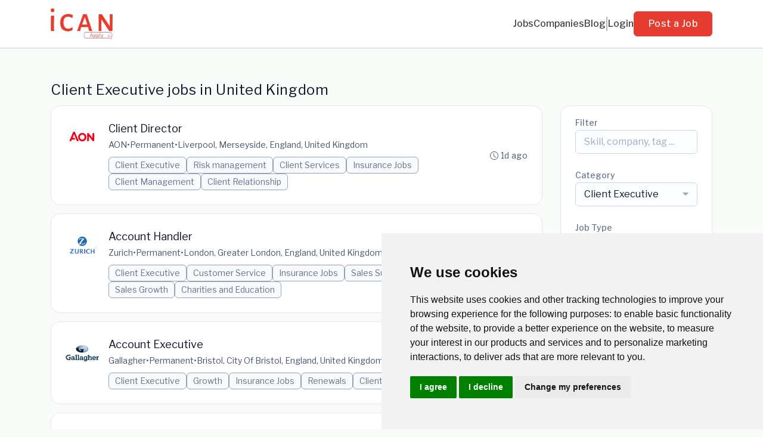

--- FILE ---
content_type: text/html; charset=UTF-8
request_url: https://icanapply.uk/jobs/client-executive/in-united-kingdom
body_size: 75953
content:
<!DOCTYPE html>
<html lang="en">
<head>
    <!-- Required meta tags -->
    <meta charset="utf-8" />
    <title>Client Executive jobs in United Kingdom - iCANApply</title>
<link rel="canonical" href="https://icanapply.uk/jobs/client-executive/in-united-kingdom">
<meta property="og:title" content="Client Executive jobs in United Kingdom">
<meta property="og:url" content="https://icanapply.uk/jobs/client-executive/in-united-kingdom">
<meta property="og:type" content="website">
<meta property="og:image" content="https://d3535lqr6sqxto.cloudfront.net/cache/cover_images/30a8058c3d32a7790e6d5a027f1a57d208f3d6cb-9e53117f63287ea900c18bcb1307546d86edbef4.jpg">

<meta name="twitter:card" content="summary_large_image">
<meta name="twitter:image" content="https://d3535lqr6sqxto.cloudfront.net/cache/cover_images/30a8058c3d32a7790e6d5a027f1a57d208f3d6cb-9e53117f63287ea900c18bcb1307546d86edbef4.jpg">
<meta name="twitter:title" content="Client Executive jobs in United Kingdom">
<meta name="twitter:description" content="">
<script type="application/ld+json">{"@context":"https:\/\/schema.org","@type":"WebPage","name":"Client Executive jobs in United Kingdom"}</script>
    <meta name="viewport" content="width=device-width, initial-scale=1, shrink-to-fit=no" />
            <link rel="icon" href="https://jboard-tenant.s3.us-west-1.amazonaws.com/favicons/2ou63xxJhcMKDp7tmBaqqkd2gD9MA5jy5HUCv4V2.png" />
    
                    <link rel="alternate" type="application/rss+xml" title="Client Executive jobs in United Kingdom" href="/rss/jobs?filters%5B12787%5D=34932&amp;filters%5B12790%5D%5Blocation%5D=United+Kingdom&amp;filters%5B12790%5D%5Blocation_id%5D=416&amp;filters%5B12790%5D%5Bsearch_radius%5D=25&amp;order=relevance">
    
    
    <script>
    window.$jBoard = {"team":{"id":3138,"name":"iCANApply","slug":"icanapply","domain":"icanapply.uk"},"currentUser":null,"adminUserToken":null,"currentSessionID":null,"csrf_token":"cLKjdkTOlJu4lPM0ad5AmMbcUhcjXz8Y7Z02l8fk","config":{"admin_url":"https:\/\/app.jboard.io","main_api_url":"https:\/\/app.jboard.io\/api","enable_api":true,"custom_tenant_api_url":"","do_not_proxy_apply_urls":false,"disable_recaptcha":0,"google_recaptcha_site_key":"6Le7CdQoAAAAAKiYR9pPPytJ7deUomntdJvTs6FD","tax_enabled":false,"tax_mode":"fixed_rate","tax_behavior":"exclusive"},"urls":{"post_a_job_url":"\/post-a-job","employer_account_jobs_page_url":"\/account\/jobs"},"language":{"name":"English","supported_by_mapbox_search":true,"code":"en","supported_by_stripe":true},"trans":{"validation.upload_size":"The uploaded file is too large, try to upload a file that is less than 8.00MB.","post_job.message.update.success":"The job has been successfully updated!","employer_account.products.message.canceled_successfully":"The subscription was canceled successfully.","employer_account.products.message.payment_method.updated":"The subscription\u0027s payment method was updated successfully.","employer_account.products.message.resumed_successfully":"The subscription was resumed successfully.","products.message.coupon.success":"Coupon applied successfully!","products.message.coupon.removed.success":"Coupon removed successfully!","general.error.upload_only_image":"You can upload only an image file.","alert_subscription.success.title":"Subscribed","forms.field.numeric_range.display.empty":"-","forms.field.numeric_range.display.from_only":"from :FROM_NUMBER","forms.field.numeric_range.display.to_only":"up to :TO_NUMBER","forms.field.numeric_range.display.from_to":"from :FROM_NUMBER to :TO_NUMBER","general.checkbox.yes":"YES","general.checkbox.no":"NO","job_apply.step.review.empty_value":"blank"},"payments":{"stripe":{"key":"pk_live_51IbFKlGCNuM1RmTAnB8naM9LYefEgIOlSHUv9Knst7kIhZunto6zuwi4ADgM1nJvo9jl0SNVep8Q94jmNGE7ckpn00rn1RQ9Cc","account_id":null}},"sessionStatus":null,"dangerSessionStatus":null,"currency":{"code":"gbp","symbol":"\u00a3","full_name":"GBP - British Pound Sterling","zero_decimal":false,"stripe_supported":true,"template":":SYMBOL:AMOUNT"},"currency_default_template":":SYMBOL :AMOUNT","number_format":{"dec":2,"dec_point":".","thousands_sep":","}};
    window.$theme = {"colors":{"primary":"#E73C30FF","danger":"#B91C1CFF"},"input":{"placeholderColor":"#94A3B8FF"}};
    window.$theme.$styleGroupsCssObjectMap = {};
    window.$cssClassesToGenerate = {};
    window.$styleGroupsToGenerateCssObjects = {};
    window.$inBuilderMode = false;
    window.$actingVisitorIsBot = true;
    window.$jBoardEvents = [];
            window.$JBoardAPI = {};
    </script>

    <link rel="preconnect" href="https://fonts.googleapis.com">
    <link rel="preconnect" href="https://fonts.gstatic.com" crossorigin>
    <link rel="stylesheet" href="https://d2x33it9a58aqn.cloudfront.net/css/app.css?id=efa5399683d50f28e77bf912fb264008" crossorigin="anonymous"/>
            <!-- Google tag (gtag.js) -->
<style> 
.job-listings-item:hover .job-posted-date { 
display: block !important; 
} 

.job-listings-item:hover .job-meta-info .apply-button { 
display: none !important; 
} 
</style>
<script async src="https://www.googletagmanager.com/gtag/js?id=G-DS7KVHEEX6"></script>
<script>
  window.dataLayer = window.dataLayer || [];
  function gtag(){dataLayer.push(arguments);}
  gtag('js', new Date());

  gtag('config', 'G-DS7KVHEEX6');
</script>



<!-- Cookie Consent by FreePrivacyPolicy.com https://www.FreePrivacyPolicy.com -->
<script type="text/javascript" src="//www.freeprivacypolicy.com/public/cookie-consent/4.2.0/cookie-consent.js" charset="UTF-8"></script>
<script type="text/javascript" charset="UTF-8">
document.addEventListener('DOMContentLoaded', function () {
cookieconsent.run({"notice_banner_type":"simple","consent_type":"express","palette":"light","language":"en","page_load_consent_levels":["strictly-necessary"],"notice_banner_reject_button_hide":false,"preferences_center_close_button_hide":false,"page_refresh_confirmation_buttons":false,"website_name":"iCAN Apply"});
});
</script>

<noscript>Cookie Consent by <a href="https://www.freeprivacypolicy.com/">Free Privacy Policy Generator</a></noscript>
<!-- End Cookie Consent by FreePrivacyPolicy.com https://www.FreePrivacyPolicy.com -->





<!-- Below is the link that users can use to open Preferences Center to change their preferences. Do not modify the ID parameter. Place it where appropriate, style it as needed. -->

<a href="#" id="open_preferences_center">Update cookies preferences</a>
    
            <link
    id="jb-font-default-for-texts"
    href="https://fonts.googleapis.com/css?family=Libre Franklin:100,200,300,400,500,600,700,800,900&display=swap"
    rel="stylesheet"
    media="print"
    onload="this.media='all'"
/>
<link
    id="jb-font-default-for-headings"
    href="https://fonts.googleapis.com/css?family=Libre Franklin:100,200,300,400,500,600,700,800,900&display=swap"
    rel="stylesheet"
    media="print"
    onload="this.media='all'"
/>


<style rel="stylesheet">
    :root {
        --primary: #E73C30FF;
        --jb-outline-color: #E73C30FF;
        --website-bg-color: #F9FBF9;
        --success: #10b981FF;
        --info: #0284C7FF;
        --warning: #FBBF24FF;
        --danger: #B91C1CFF;
        --jb-dashboard-info-color: #475569FF;
        --font-weight-default-for-headings: 400;
        --font-weight-default-for-texts: 400;
        --jb-validation-error-color: #B91C1CFF;
        --jb-form-placeholder-color: #94A3B8FF;
        --jb-base-font-size: 16px;
        --jb-forms-section-divider-color: #E2E8F0CF;
        --jb-tooltip-color: #FFFFFF;
        --jb-tooltip-bg-color: #000000;
        --checkbox-icon-border-color: #CBD5E1FF;
        --checkbox-icon-background-color: transparent;
        --checkbox-check-icon-border-color: #E73C30FF;
        --checkbox-check-icon-check-color: #FFFFFFFF;
        --checkbox-check-icon-background-color: #E73C30FF;
        }

    body,
    .jb-font-default-for-texts {
        font-family: Libre Franklin, sans-serif, -apple-system, BlinkMacSystemFont, "Segoe UI", Roboto, "Helvetica Neue", Arial, "Noto Sans", sans-serif, "Apple Color Emoji", "Segoe UI Emoji", "Segoe UI Symbol", "Noto Color Emoji";
    }

    .jb-font-default-for-headings {
        font-family: Libre Franklin, sans-serif, -apple-system, BlinkMacSystemFont, "Segoe UI", Roboto, "Helvetica Neue", Arial, "Noto Sans", sans-serif, "Apple Color Emoji", "Segoe UI Emoji", "Segoe UI Symbol", "Noto Color Emoji";
    }

</style>

    
    
    

    
            <style>
             .jb-color-ffffffff{ color: #FFFFFFFF !important;}  .jb-background-e73c30ff { background-color: #E73C30FF!important;}  .jb-border-top-color-E73C30FF { border-top-color: #E73C30FF!important;}  .jb-border-right-color-E73C30FF { border-right-color: #E73C30FF!important;}  .jb-border-bottom-color-E73C30FF { border-bottom-color: #E73C30FF!important;}  .jb-border-left-color-E73C30FF { border-left-color: #E73C30FF!important;}  .jb-color-e73c30ff{ color: #E73C30FF !important;}  .jb-background-ffffffff { background-color: #FFFFFFFF!important;}  .jb-background-b91c1cff { background-color: #B91C1CFF!important;}  .jb-border-top-color-B91C1CFF { border-top-color: #B91C1CFF!important;}  .jb-border-right-color-B91C1CFF { border-right-color: #B91C1CFF!important;}  .jb-border-bottom-color-B91C1CFF { border-bottom-color: #B91C1CFF!important;}  .jb-border-left-color-B91C1CFF { border-left-color: #B91C1CFF!important;}  .jb-color-0f172aff{ color: #0F172AFF !important;}  .jb-color-14532dff{ color: #14532DFF !important;}  .jb-background-dcfce7ff { background-color: #DCFCE7FF!important;}  .jb-border-top-color-DCFCE7FF { border-top-color: #DCFCE7FF!important;}  .jb-border-right-color-DCFCE7FF { border-right-color: #DCFCE7FF!important;}  .jb-border-bottom-color-DCFCE7FF { border-bottom-color: #DCFCE7FF!important;}  .jb-border-left-color-DCFCE7FF { border-left-color: #DCFCE7FF!important;}  .jb-color-075985ff{ color: #075985FF !important;}  .jb-background-e0f2feff { background-color: #E0F2FEFF!important;}  .jb-border-top-color-E0F2FEFF { border-top-color: #E0F2FEFF!important;}  .jb-border-right-color-E0F2FEFF { border-right-color: #E0F2FEFF!important;}  .jb-border-bottom-color-E0F2FEFF { border-bottom-color: #E0F2FEFF!important;}  .jb-border-left-color-E0F2FEFF { border-left-color: #E0F2FEFF!important;}  .jb-color-7c2d12ff{ color: #7c2d12FF !important;}  .jb-background-ffedd5ff { background-color: #FFEDD5FF!important;}  .jb-border-top-color-FFEDD5FF { border-top-color: #FFEDD5FF!important;}  .jb-border-right-color-FFEDD5FF { border-right-color: #FFEDD5FF!important;}  .jb-border-bottom-color-FFEDD5FF { border-bottom-color: #FFEDD5FF!important;}  .jb-border-left-color-FFEDD5FF { border-left-color: #FFEDD5FF!important;}  .jb-color-7f1d1dff{ color: #7F1D1DFF !important;}  .jb-background-fecacaff { background-color: #FECACAFF!important;}  .jb-border-top-color-FECACAFF { border-top-color: #FECACAFF!important;}  .jb-border-right-color-FECACAFF { border-right-color: #FECACAFF!important;}  .jb-border-bottom-color-FECACAFF { border-bottom-color: #FECACAFF!important;}  .jb-border-left-color-FECACAFF { border-left-color: #FECACAFF!important;}  .jb-color-334155{ color: #334155 !important;}  .jb-border-top-color-CBD5E1FF { border-top-color: #CBD5E1FF!important;}  .jb-border-right-color-CBD5E1FF { border-right-color: #CBD5E1FF!important;}  .jb-border-bottom-color-CBD5E1FF { border-bottom-color: #CBD5E1FF!important;}  .jb-border-left-color-CBD5E1FF { border-left-color: #CBD5E1FF!important;}  .jb-background-f1f5f9ff { background-color: #F1F5F9FF!important;}  .jb-color-94a3b8ff{ color: #94A3B8FF !important;}  .jb-border-top-color-E2E8F0FF { border-top-color: #E2E8F0FF!important;}  .jb-border-right-color-E2E8F0FF { border-right-color: #E2E8F0FF!important;}  .jb-border-bottom-color-E2E8F0FF { border-bottom-color: #E2E8F0FF!important;}  .jb-border-left-color-E2E8F0FF { border-left-color: #E2E8F0FF!important;}  .jb-background-fcfdffff { background-color: #FCFDFFFF!important;}  .jb-color-e2e8f0ff{ color: #E2E8F0FF !important;}  .jb-color-475569ff{ color: #475569FF !important;}  .jb-color-64748bff{ color: #64748BFF !important;}  .jb-border-top-color-E2E8F0CF { border-top-color: #E2E8F0CF!important;}  .jb-border-bottom-color-E2E8F0CF { border-bottom-color: #E2E8F0CF!important;}  .jb-background-cbd5e1ff { background-color: #CBD5E1FF!important;}  .jb-background-10b981ff { background-color: #10b981FF!important;}  .jb-color-64748bff{ color: #64748bFF !important;}  .jb-placeholder-color-94a3b8ff{
        &::-webkit-input-placeholder { /* WebKit browsers */
         color: #94A3B8FF !important;
        }
        &::-moz-placeholder { /* Mozilla Firefox 4 to 18 */
          color: #94A3B8FF !important;
          opacity: 1; /* Required to make placeholder visible in Firefox */
        }
        &::-moz-placeholder { /* Mozilla Firefox 19+ */
         color: #94A3B8FF !important;
          opacity: 1; /* Required to make placeholder visible in Firefox */
        }
        &:-ms-input-placeholder { /* Internet Explorer 10-11 */
          color: #94A3B8FF !important;
        }
        &::-ms-input-placeholder { /* Microsoft Edge */
          color: #94A3B8FF !important;
        }
        &::placeholder { /* Standard */
         color: #94A3B8FF !important;
        }
      }  .jb-active-color-e73c30ff{ color: #E73C30FF !important;}  .jb-background-e2e8f0ff { background-color: #E2E8F0FF!important;}  .jb-color-b91c1cff{ color: #B91C1CFF !important;}  .jb-color-f9fbf9{ color: #F9FBF9 !important;}  .jb-color-10b981ff{ color: #10b981FF !important;}  .jb-color-0284c7ff{ color: #0284C7FF !important;}  .jb-color-fbbf24ff{ color: #FBBF24FF !important;}  .jb-color-ffffff{ color: #FFFFFF !important;}  .jb-background-000000 { background-color: #000000!important;}
        </style>
    </head>
<body id="i-body-general" class="">
    

    <header>
    <style>
    :root {
        --jb-sub-menu-card-border-color: #E2E8F0FF
    }
</style>

 <div
    id="jb-section-726"
    data-id="726"
    data-order=""
    class=" "
>
    <style>
                        #jb-section-726 .jb-color-413e3eff{ color: #413E3EFF !important;} #jb-section-726 .jb-color-64748bff{ color: #64748BFF !important;} #jb-section-726 .jb-color-334155ff{ color: #334155FF !important;} #jb-section-726 .jb-background-ffffffff { background-color: #FFFFFFFF!important;} #jb-section-726 .jb-color-e73c30ff{ color: #E73C30FF !important;} #jb-section-726 .jb-border-top-color-E73C30FF { border-top-color: #E73C30FF!important;} #jb-section-726 .jb-border-right-color-E73C30FF { border-right-color: #E73C30FF!important;} #jb-section-726 .jb-border-bottom-color-E73C30FF { border-bottom-color: #E73C30FF!important;} #jb-section-726 .jb-border-left-color-E73C30FF { border-left-color: #E73C30FF!important;} #jb-section-726 .jb-color-ffffffff{ color: #FFFFFFFF !important;} #jb-section-726 .jb-background-e73c30ff { background-color: #E73C30FF!important;} #jb-section-726 .jb-border-bottom-color-E2E8F0CF { border-bottom-color: #E2E8F0CF!important;} #jb-section-726 .jb-border-bottom-color-CBD5E1FF { border-bottom-color: #CBD5E1FF!important;}
    </style>

    <div
        class="jb-section jb-pt-none jb-pb-none jb-background-ffffffff jb-border-bottom-sm jb-border-bottom-solid jb-border-bottom-color-CBD5E1FF fixed-top"
            >
        <nav class="navbar navbar-expand-lg" id="header1-navbar">
        <div class="container">
            <div class="theme-header">
                <!-- Brand and toggle get grouped for better mobile display -->
                                    <div class="navbar-header">
                        <a href="/"
                           class="jb-navbar-brand d-flex align-items-center jb-h-20 jb-pt-xs jb-pb-xs">
                            <img class="jb-navbar-brand-img" src="https://d3535lqr6sqxto.cloudfront.net/logos/tpPwbgVYKv9LHw4g1jjz6b2tVvGH66A7moQaAkZF.png"
                                 alt="iCANApply" width="210" height="52"/>
                        </a>
                    </div>
                                <button class="navbar-toggler jb-color-334155ff jb-icon-size-6xl" type="button"
                        data-toggle="collapse" data-target="#header1-main-navbar" aria-controls="header1-main-navbar"
                        aria-expanded="false" aria-label="Toggle navigation">
                     <svg class="" fill="currentColor" version="1.1" id="Layer_1" xmlns="http://www.w3.org/2000/svg"
     xmlns:xlink="http://www.w3.org/1999/xlink" width="64px" height="64px" viewBox="0 0 100.00 100.00"
     enable-background="new 0 0 100 100" xml:space="preserve" stroke="#000000" stroke-width="0.001"
     transform="rotate(0)matrix(1, 0, 0, 1, 0, 0)">
        <g id="SVGRepo_bgCarrier" stroke-width="0" transform="translate(23,23), scale(0.54)"/>
        <g id="SVGRepo_tracerCarrier" stroke-linecap="round" stroke-linejoin="round" stroke="#CCCCCC" stroke-width="0.4"/>
        <g id="SVGRepo_iconCarrier"> <g> <path d="M70,33.5H32c-1.104,0-2,0.896-2,2s0.896,2,2,2h38c1.104,0,2-0.896,2-2S71.104,33.5,70,33.5z"/> <path d="M70,48.5H32c-1.104,0-2,0.896-2,2s0.896,2,2,2h38c1.104,0,2-0.896,2-2S71.104,48.5,70,48.5z"/> <path d="M70,63.5H32c-1.104,0-2,0.896-2,2s0.896,2,2,2h38c1.104,0,2-0.896,2-2S71.104,63.5,70,63.5z"/> <path d="M87.5,26.5c0-5.523-4.478-10-10-10h-55c-5.523,0-10,4.477-10,10v47c0,5.522,4.477,10,10,10h55c5.522,0,10-4.478,10-10V26.5 z M83.5,73.5c0,3.313-2.687,6-6,6h-55c-3.313,0-6-2.687-6-6v-47c0-3.313,2.687-6,6-6h55c3.313,0,6,2.687,6,6V73.5z"/> </g> </g>
    </svg>


 
                </button>
                <div class="collapse navbar-collapse" id="header1-main-navbar">
                    <ul class="navbar-nav mr-auto w-100 justify-content-end desktop-menu jb-gap-4xl">
                                                                                                                        <li>
                                        <a
                                            class="jb-color-413e3eff jb-text-size-base jb-font-default-for-texts jb-font-weight-medium jb-line-height-normal jb-letter-spacing-normal"
                                            href="/jobs"
                                                                                    >Jobs</a>
                                    </li>
                                                                                                                                                                                    <li>
                                        <a
                                            class="jb-color-413e3eff jb-text-size-base jb-font-default-for-texts jb-font-weight-medium jb-line-height-normal jb-letter-spacing-normal"
                                            href="/companies"
                                                                                    >Companies</a>
                                    </li>
                                                                                                                                                                                    <li>
                                        <a
                                            class="jb-color-413e3eff jb-text-size-base jb-font-default-for-texts jb-font-weight-medium jb-line-height-normal jb-letter-spacing-normal"
                                            href="/blog"
                                                                                    >Blog</a>
                                    </li>
                                                                                    
                                                    <li>
                                 <svg class="vertical-divider jb-color-64748bff jb-icon-size-2xl" xmlns="http://www.w3.org/2000/svg" viewBox="0 0 2 24" width="1" height="24" fill="currentColor">
        <path d="M1 0v24" stroke="currentColor" stroke-width="1"/>
    </svg>


 
                            </li>
                        
                                                    <li id="account-management-menu">
                                                                                                            <a class="jb-color-413e3eff jb-text-size-base jb-font-default-for-texts jb-font-weight-medium jb-line-height-normal jb-letter-spacing-normal jb-rounded-md jb-pl-none jb-pr-none jb-pt-none jb-pb-none jb-btn-underline-on-hover"
                                           href="/login">Login</a>
                                                                                                </li>
                        
                                                                            <li>
                                <a href="/post-a-job"
                                   class="jb-color-ffffffff jb-text-size-base jb-font-default-for-texts jb-font-weight-medium jb-line-height-normal jb-letter-spacing-wide jb-background-e73c30ff jb-rounded-md jb-border-top-sm jb-border-top-solid jb-border-top-color-E73C30FF jb-border-right-sm jb-border-right-solid jb-border-right-color-E73C30FF jb-border-bottom-sm jb-border-bottom-solid jb-border-bottom-color-E73C30FF jb-border-left-sm jb-border-left-solid jb-border-left-color-E73C30FF jb-pl-lg jb-pr-lg jb-pt-4xs jb-pb-4xs jb-btn-no-underline-on-hover">Post a Job</a>
                            </li>
                                            </ul>
                    <ul class="navbar-nav mr-auto justify-content-end mobile-menu jb-background-ffffffff">
                                                                                                                         <li class="jb-pl-2xl jb-pr-2xl jb-pt-md jb-pb-md jb-border-bottom-sm jb-border-bottom-solid jb-border-bottom-color-E2E8F0CF" ><a class="jb-color-413e3eff jb-text-size-base jb-font-default-for-texts jb-font-weight-medium jb-line-height-normal jb-letter-spacing-normal"
                                           href="/jobs"
                                           >Jobs</a></li>
 
                                                                                                                                                                                     <li class="jb-pl-2xl jb-pr-2xl jb-pt-md jb-pb-md jb-border-bottom-sm jb-border-bottom-solid jb-border-bottom-color-E2E8F0CF" ><a class="jb-color-413e3eff jb-text-size-base jb-font-default-for-texts jb-font-weight-medium jb-line-height-normal jb-letter-spacing-normal"
                                           href="/companies"
                                           >Companies</a></li>
 
                                                                                                                                                                                     <li class="jb-pl-2xl jb-pr-2xl jb-pt-md jb-pb-md jb-border-bottom-sm jb-border-bottom-solid jb-border-bottom-color-E2E8F0CF" ><a class="jb-color-413e3eff jb-text-size-base jb-font-default-for-texts jb-font-weight-medium jb-line-height-normal jb-letter-spacing-normal"
                                           href="/blog"
                                           >Blog</a></li>
 
                                                                                    
                                                     <li class="jb-pl-2xl jb-pr-2xl jb-pt-md jb-pb-md jb-border-bottom-sm jb-border-bottom-solid jb-border-bottom-color-E2E8F0CF"  id="account-management-menu" ><a class=" jb-color-413e3eff jb-text-size-base jb-font-default-for-texts jb-font-weight-medium jb-line-height-normal jb-letter-spacing-normal jb-rounded-md jb-pl-none jb-pr-none jb-pt-none jb-pb-none jb-btn-underline-on-hover"
                                       href="/login">Login</a></li>
 
                        
                        
                                                     <li class="jb-pl-2xl jb-pr-2xl jb-pt-md jb-pb-md jb-border-bottom-sm jb-border-bottom-solid jb-border-bottom-color-E2E8F0CF" ><a href="/post-a-job"
                                   class="m-0 text-center jb-color-ffffffff jb-text-size-base jb-font-default-for-texts jb-font-weight-medium jb-line-height-normal jb-letter-spacing-wide jb-background-e73c30ff jb-rounded-md jb-border-top-sm jb-border-top-solid jb-border-top-color-E73C30FF jb-border-right-sm jb-border-right-solid jb-border-right-color-E73C30FF jb-border-bottom-sm jb-border-bottom-solid jb-border-bottom-color-E73C30FF jb-border-left-sm jb-border-left-solid jb-border-left-color-E73C30FF jb-pl-lg jb-pr-lg jb-pt-4xs jb-pb-4xs jb-btn-no-underline-on-hover">Post a Job</a></li>
 
                                            </ul>
                </div>
            </div>
        </div>
    </nav>

            </div>
</div>
 

    <script>
        const navbar = document.getElementById('header1-navbar');

        if (navbar) {
            const navbarSection = navbar.closest('.jb-section');

            if (navbarSection) {
                let navbarSectionHeight = navbarSection.offsetHeight;

                if (navbarSectionHeight) {
                    document.querySelector('header').style.height = `${navbarSectionHeight}px`;
                }
            }
        }
    </script>

</header>

     <div
    class="modal  fade  "
    tabindex="-1"
    role="dialog"
         id="info-modal" >
    <div class="modal-dialog " role="document">
        <div class="modal-content ">
            <div class="overflow-hidden jb-rounded-top-left-xl jb-rounded-top-right-xl jb-border-top-sm jb-border-top-solid jb-border-top-color-E2E8F0FF jb-border-right-sm jb-border-right-solid jb-border-right-color-E2E8F0FF jb-border-left-sm jb-border-left-solid jb-border-left-color-E2E8F0FF">
    <div class="
        modal-header align-items-center jb-pl-md jb-pr-md jb-pt-md jb-pb-md jb-border-bottom-sm jb-border-bottom-solid jb-border-bottom-color-E2E8F0CF jb-background-ffffffff
                    ">
        <h5 class="modal-title jb-color-475569ff jb-text-size-lg jb-font-default-for-headings jb-font-weight-normal jb-line-height-normal jb-letter-spacing-normal">Info</h5>

                    <button type="button" class="close jb-color-475569ff jb-icon-size-base" data-dismiss="modal" aria-label="Close">
                 <svg xmlns="http://www.w3.org/2000/svg" x="0px" y="0px" width="14" height="14" viewBox="0 0 24 24" fill="currentColor">
        <path d="M 4.7070312 3.2929688 L 3.2929688 4.7070312 L 10.585938 12 L 3.2929688 19.292969 L 4.7070312 20.707031 L 12 13.414062 L 19.292969 20.707031 L 20.707031 19.292969 L 13.414062 12 L 20.707031 4.7070312 L 19.292969 3.2929688 L 12 10.585938 L 4.7070312 3.2929688 z"></path>
    </svg>


 
            </button>
            </div>
</div>
 

             <div class="jb-border-right-sm jb-border-right-solid jb-border-right-color-E2E8F0FF jb-border-left-sm jb-border-left-solid jb-border-left-color-E2E8F0FF">
    <div class="modal-body jb-pl-md jb-pr-md jb-pt-3xl jb-pb-3xl jb-background-ffffffff text-center  jb-color-0f172aff jb-text-size-lg jb-font-default-for-texts jb-font-weight-normal jb-line-height-normal jb-letter-spacing-normal jb-pt-none jb-pb-none">
        
    </div>
</div>
 

         <div class="overflow-hidden jb-rounded-bottom-left-xl jb-rounded-bottom-right-xl jb-border-right-sm jb-border-right-solid jb-border-right-color-E2E8F0FF jb-border-bottom-sm jb-border-bottom-solid jb-border-bottom-color-E2E8F0FF jb-border-left-sm jb-border-left-solid jb-border-left-color-E2E8F0FF">
    <div class="
        modal-footer jb-modal-footer jb-pl-md jb-pr-md jb-pt-xs jb-pb-xs jb-border-top-sm jb-border-top-solid jb-border-top-color-E2E8F0CF jb-background-ffffffff
                    ">
        <button class="btn jb-btn m-0  jb-pl-none jb-pr-none jb-text-size-base jb-font-default-for-texts jb-font-weight-medium jb-line-height-normal jb-letter-spacing-wide jb-rounded-md jb-pt-4xs jb-pb-4xs jb-color-0f172aff"
                                                                                 data-dismiss="modal"                               
>
Close
</button>
    </div>
</div>
        </div>
    </div>
</div>
 
 

    <main  pageId="422">
        <div
    id="jb-section-733"
    data-id="733"
    data-order="0"
    class=" jb-section-sortable"
>
    <style>
                            #jb-section-733 {
                                    --jb-form-placeholder-color: #94A3B8FF;
                            }
                #jb-section-733 .jb-color-0f172aff{ color: #0F172AFF !important;} #jb-section-733 .jb-color-475569ff{ color: #475569FF !important;} #jb-section-733 .jb-color-64748bff{ color: #64748BFF !important;} #jb-section-733 .jb-background-f8fafcff { background-color: #F8FAFCFF!important;} #jb-section-733 .jb-border-top-color-94A3B8FF { border-top-color: #94A3B8FF!important;} #jb-section-733 .jb-border-right-color-94A3B8FF { border-right-color: #94A3B8FF!important;} #jb-section-733 .jb-border-bottom-color-94A3B8FF { border-bottom-color: #94A3B8FF!important;} #jb-section-733 .jb-border-left-color-94A3B8FF { border-left-color: #94A3B8FF!important;} #jb-section-733 .jb-color-fdac8aff{ color: #FDAC8AFF !important;} #jb-section-733 .jb-color-ffffffff{ color: #FFFFFFFF !important;} #jb-section-733 .jb-background-e73c30ff { background-color: #E73C30FF!important;} #jb-section-733 .jb-border-top-color-E73C30FF { border-top-color: #E73C30FF!important;} #jb-section-733 .jb-border-right-color-E73C30FF { border-right-color: #E73C30FF!important;} #jb-section-733 .jb-border-bottom-color-E73C30FF { border-bottom-color: #E73C30FF!important;} #jb-section-733 .jb-border-left-color-E73C30FF { border-left-color: #E73C30FF!important;} #jb-section-733 .jb-color-047857ff{ color: #047857FF !important;} #jb-section-733 .jb-border-top-color-E2E8F0FF { border-top-color: #E2E8F0FF!important;} #jb-section-733 .jb-border-right-color-E2E8F0FF { border-right-color: #E2E8F0FF!important;} #jb-section-733 .jb-border-bottom-color-E2E8F0FF { border-bottom-color: #E2E8F0FF!important;} #jb-section-733 .jb-border-left-color-E2E8F0FF { border-left-color: #E2E8F0FF!important;} #jb-section-733 .jb-background-ffffffff { background-color: #FFFFFFFF!important;} #jb-section-733 .jb-background-f9fcffff--hover:hover { background-color: #F9FCFFFF!important;} #jb-section-733 .jb-border-top-color-FFE4A2FF { border-top-color: #FFE4A2FF!important;} #jb-section-733 .jb-border-right-color-FFE4A2FF { border-right-color: #FFE4A2FF!important;} #jb-section-733 .jb-border-bottom-color-FFE4A2FF { border-bottom-color: #FFE4A2FF!important;} #jb-section-733 .jb-border-left-color-FFE4A2FF { border-left-color: #FFE4A2FF!important;} #jb-section-733 .jb-background-fffbf1ff { background-color: #FFFBF1FF!important;} #jb-section-733 .jb-color-64748bff{ color: #64748bFF !important;} #jb-section-733 .jb-placeholder-color-94a3b8ff{
        &::-webkit-input-placeholder { /* WebKit browsers */
         color: #94A3B8FF !important;
        }
        &::-moz-placeholder { /* Mozilla Firefox 4 to 18 */
          color: #94A3B8FF !important;
          opacity: 1; /* Required to make placeholder visible in Firefox */
        }
        &::-moz-placeholder { /* Mozilla Firefox 19+ */
         color: #94A3B8FF !important;
          opacity: 1; /* Required to make placeholder visible in Firefox */
        }
        &:-ms-input-placeholder { /* Internet Explorer 10-11 */
          color: #94A3B8FF !important;
        }
        &::-ms-input-placeholder { /* Microsoft Edge */
          color: #94A3B8FF !important;
        }
        &::placeholder { /* Standard */
         color: #94A3B8FF !important;
        }
      } #jb-section-733 .jb-background-fcfdffff { background-color: #FCFDFFFF!important;} #jb-section-733 .jb-border-top-color-CBD5E1FF { border-top-color: #CBD5E1FF!important;} #jb-section-733 .jb-border-right-color-CBD5E1FF { border-right-color: #CBD5E1FF!important;} #jb-section-733 .jb-border-bottom-color-CBD5E1FF { border-bottom-color: #CBD5E1FF!important;} #jb-section-733 .jb-border-left-color-CBD5E1FF { border-left-color: #CBD5E1FF!important;} #jb-section-733 .active.jb-active-border-bottom-color-E73C30FF { border-bottom-color: #E73C30FF!important;} #jb-section-733 .jb-color-020617ff{ color: #020617FF !important;}
    </style>

    <div
        class="jb-section jb-pt-xl jb-pb-xl"
            >
        <div class="job-inner-list container">
        <div class="row">
            <div class="col-12">
                <section>
                     <h1 class="jb-color-0f172aff jb-text-size-2xl jb-font-default-for-headings jb-font-weight-default-for-headings jb-line-height-normal jb-letter-spacing-wide jb-pb-4xs jb-text-left head-title" >Client Executive jobs in United Kingdom</h1>
 
                </section>
            </div>
        </div>

                    <div class="row jb-card-position-right">
    <div class="col-lg-9 col-md-8 mt-3 mt-md-0">
        <script>
        window.jobsList = window.jobsList || [];
        window.jobsList = window.jobsList.concat([{"id":211616829,"title":"Client Director","description":"\u003Cp\u003E\u003Cstrong style=\u0022color:rgb(0,0,0);\u0022\u003EClient Director\u00a0\u003C\/strong\u003E\u003C\/p\u003E\u003Cp\u003E\u003Cem\u003EDo you want to join a collaborative team where you can grow key client relationships, make an impact, and play a central role in driving business success?\u003C\/em\u003E\u003C\/p\u003E\u003Cp\u003EYou\u2019ll play a key role in supporting our wider team as we continue winning new business and driving forward our growth plans.\u003C\/p\u003E\u003Cp\u003EAt Aon, you\u2019ll find an open, trusted and genuinely collaborative culture. We work together, celebrate success together, and share a strong commitment to delivering the very best for our clients.\u003C\/p\u003E\u003Cp\u003EWe\u2019re looking for individuals with proven client management experience gained from handling portfolios of large mid\u2011market clients. As a Client Manager, you\u2019ll be the primary point of contact for our clients \u2014 bringing the breadth of Aon\u2019s expertise to the table, coordinating service delivery, and ensuring we meet their evolving needs and emerging risks.\u003C\/p\u003E\u003Cp\u003EAlthough this role is based in Liverpool, our hybrid working approach gives you the flexibility to balance time between home and the office, while still being part of a highly supportive and connected team. This is a fantastic time to join us, with lots of momentum and exciting initiatives underway.\u003C\/p\u003E\u003Cp\u003E\u003Cstrong\u003E\u003Cem\u003ECould this be the opportunity you\u2019ve been waiting for? We\u2019d love to hear from you.\u003C\/em\u003E\u003C\/strong\u003E\u003C\/p\u003E\u003Cp\u003E\u003Cbr \/\u003E\u003C\/p\u003E\u003Cp\u003E\u003Cstrong\u003EAon is in the business of better decisions\u003C\/strong\u003E\u003C\/p\u003E\u003Cp\u003EAt Aon, we shape decisions for the better to protect and enrich the lives of people around the world. \u003C\/p\u003E\u003Cp\u003EAs an organization, we are united through trust as one inclusive team and we are passionate about helping our colleagues and clients succeed.\u003C\/p\u003E\u003Cp\u003E\u003Cbr \/\u003E\u003C\/p\u003E\u003Cp\u003E\u003Cstrong\u003EWhat the day will look like\u003C\/strong\u003E\u003C\/p\u003E\u003Cul\u003E\u003Cli\u003EProvide risk solutions to businesses across a wide range of UK sectors, offering a tailored and relationship\u2011driven approach.\u003C\/li\u003E\u003Cli\u003EManage clients who typically require bespoke insurance programmes, including risk management and risk transfer services.\u003C\/li\u003E\u003Cli\u003EWork closely with the wider team to deliver claims support and risk management advice across multiple industries.\u003C\/li\u003E\u003Cli\u003ELead the delivery of services to assigned clients and any subcontracted service providers, ensuring all service levels meet agreed standards.\u003C\/li\u003E\u003Cli\u003EIdentify client needs and introduce relevant Aon products and services that align with their risk profile.\u003C\/li\u003E\u003Cli\u003ECommunicate each client\u2019s business needs and challenges effectively to internal service teams and specialist areas across Aon.\u003C\/li\u003E\u003Cli\u003EBuild and maintain strong relationships with key client decision\u2011makers.\u003C\/li\u003E\u003Cli\u003EGrow and manage a client portfolio, achieving agreed annual revenue targets.\u003C\/li\u003E\u003Cli\u003EOperate in line with the Aon UK Limited Risk Management Framework and comply with all Aon UK Limited policies and regulatory requirements.\u003C\/li\u003E\u003Cli\u003EParticipate in risk management activities, including completing all mandatory training, to protect the business and its reputation.\u003C\/li\u003E\u003C\/ul\u003E\u003Cp\u003E\u003Cbr \/\u003E\u003C\/p\u003E\u003Cp\u003E\u003Cstrong style=\u0022color:rgb(0,0,0);\u0022\u003EHow this opportunity is different\u003C\/strong\u003E\u003C\/p\u003E\u003Cp\u003EThis is a great opportunity to build a career in a team with a proven track record of developing talent. Working within a business with a huge amount of innovate solutions to offer to client. You will be supported by an experienced leadership team who want to see you succeed.\u003C\/p\u003E\u003Cp\u003E\u003Cbr \/\u003E\u003C\/p\u003E\u003Cp\u003E\u003Cstrong\u003ESkills and experience that will lead to success\u003C\/strong\u003E\u003C\/p\u003E\u003Cul\u003E\u003Cli\u003EACII or equivalent.\u003C\/li\u003E\u003Cli\u003EProven experience in the insurance industry, with experience in client relationship management and the core lines of commercial risks or in Construction is essential.\u003C\/li\u003E\u003Cli\u003EExperience leading a large portfolio of commercial clients is desirable.\u003C\/li\u003E\u003Cli\u003ECommercial understanding of business i.e. market forces, business drivers, market dynamics, competitors and risks, etc.\u003C\/li\u003E\u003Cli\u003EPrior experience with sales, fee setting, negotiation and influencing.\u003C\/li\u003E\u003Cli\u003EAn effective communicator and presenter.\u003C\/li\u003E\u003Cli\u003EClient focused with a consultative approach and commitment to excellence in the provision of client service.\u003C\/li\u003E\u003C\/ul\u003E\u003Cp\u003E\u003Cbr \/\u003E\u003C\/p\u003E\u003Cp\u003E\u003Cstrong\u003EHow we support our colleagues\u003C\/strong\u003E\u003C\/p\u003E\u003Cp\u003E\u003Cspan style=\u0022color:rgb(0,0,0);\u0022\u003EIn addition to our comprehensive benefits package, we encourage an inclusive workforce. Plus, our agile environment allows you to manage your wellbeing and work\/life balance, ensuring you can be your best self at Aon. Furthermore, all colleagues enjoy two \u201cGlobal Wellbeing Days\u201d each year, encouraging you to take time to focus on yourself.\u00a0We offer a variety of working style solutions for our colleagues as well.\u00a0\u003C\/span\u003E\u003C\/p\u003E\u003Cp\u003EOur continuous learning culture inspires and equips you to learn, share and grow, helping you achieve your fullest potential. As a result, at Aon, you are more connected, more relevant, and more valued.\u003C\/p\u003E\u003Cp\u003EAon values an innovative and inclusive workplace where all colleagues feel empowered to be their authentic selves. Aon is proud to be an equal opportunity workplace.\u003C\/p\u003E\u003Cp\u003EAon provides equal employment opportunities to all employees and applicants for employment without regard to race, color, religion, creed, sex, sexual orientation, gender identity, national origin, age, disability, veteran, marital, domestic partner status, or other legally protected status.\u00a0\u003C\/p\u003E\u003Cp\u003EWe are committed to providing equal employment opportunities and fostering an inclusive workplace. If you require accommodations during the application or interview process, please let us know. You can request accommodations by emailing us at \u003Ca href=\u0022mailto:ReasonableAccommodations@Aon.com\u0022\u003EReasonableAccommodations@Aon.com\u003C\/a\u003E or your recruiter. We will work with you to meet your needs and ensure a fair and equitable experience.\u003C\/p\u003E\u003Cp\u003E\u003Cstrong style=\u0022color:rgb(255,255,255);\u0022\u003E#LI-SS2\u003C\/strong\u003E\u003C\/p\u003E\u003Cp\u003E2574270\u003C\/p\u003E","category_id":34932,"employer_id":1386174,"product_id":null,"employer_product_id":null,"min_compensation":null,"max_compensation":null,"compensation_time_frame":"annually","compensation_currency":"gbp","apply_by":"by_link","apply_to":"https:\/\/jobs.aon.com\/jobs\/98080?lang=en-us\u0026previousLocale=en-US","status":"active","draft":false,"confirmation_status":"confirmed","location":"Liverpool, Merseyside, England, United Kingdom","location_id":1025352,"country_id":1462884,"region_id":1462905,"remote":false,"featured":false,"featured_expires_in_days":null,"pin_to_top":false,"pin_to_top_expires_in_days":null,"posted_at":"2026-01-19T22:50:51.000000Z","job_expires_in_days":21,"job_type_id":28131,"product_not_purchased":false,"updated_at":"2026-01-21T10:53:37.000000Z","job_details_path":"\/jobs\/211616829-client-director","apply_through_reg_wall":false,"employer":{"id":1386174,"team_id":3138,"name":"AON","logo":"https:\/\/d3535lqr6sqxto.cloudfront.net\/employers\/8i0utpWCcwQeduwZVnLYR15whWFMMUtKiEYlGeK4.jpeg","website":"https:\/\/www.aon.com\/en\/","description":"\u003Cp\u003EOur world has become more volatile \u2014\u0026nbsp;\u003Cstrong\u003Eeconomically, socially and geopolitically\u003C\/strong\u003E\u0026nbsp;\u2014 than ever before. In an interconnected and interdependent world, organizations and individuals are under constant pressure to make complex business decisions, sometimes without all the necessary facts \u2014 and almost always at speed.\u003C\/p\u003E\u003Cp\u003EIn this challenging economic and social environment, organizations are asking themselves two fundamental questions:\u003C\/p\u003E\u003Cp\u003E\u003Cbr\u003E\u003C\/p\u003E\u003Cp\u003E\u2022 How do I\u0026nbsp;\u003Cstrong\u003Eprotect\u003C\/strong\u003E\u0026nbsp;my organization against risk and volatility?\u003C\/p\u003E\u003Cp\u003E\u2022 How do I\u0026nbsp;\u003Cstrong\u003Egrow\u003C\/strong\u003E\u0026nbsp;the potential of my workforce?\u003C\/p\u003E\u003Cp\u003E\u003Cbr\u003E\u003C\/p\u003E\u003Cp\u003EAt Aon, we help our clients\u0026nbsp;\u003Cstrong\u003Eshape business decisions for the better\u003C\/strong\u003E. We believe that businesses thrive when the communities they serve and the people they employ also flourish.\u003C\/p\u003E\u003Cp\u003E\u003Cbr\u003E\u003C\/p\u003E\u003Cp\u003EWe work with our clients, providing them with the advice and solutions that give them the\u0026nbsp;\u003Cstrong\u003Eclarity and confidence\u003C\/strong\u003E\u0026nbsp;to make better decisions to\u0026nbsp;\u003Cstrong\u003Eprotect and grow\u003C\/strong\u003E\u0026nbsp;their business.\u003C\/p\u003E\u003Cp\u003E\u003Cbr\u003E\u003C\/p\u003E\u003Cp\u003EOur collaborative approach ensures every Aon client is\u0026nbsp;\u003Cstrong\u003Ebetter informed, better advised\u003C\/strong\u003E\u0026nbsp;and able to make\u0026nbsp;\u003Cstrong\u003Ebetter decisions\u003C\/strong\u003E\u0026nbsp;on a global and local level.\u003C\/p\u003E","updated_at":"2024-12-24T13:03:08.000000Z"},"job_location":{"id":1025352,"country_id":1462884,"region_id":1462905,"name":"Liverpool, Merseyside, England, United Kingdom","latitude":"53.407154","longitude":"-2.991665","place_type":"place"},"tags":[{"id":52848,"name":"Risk management"},{"id":293768,"name":"Client Services"},{"id":305029,"name":"Insurance Jobs"},{"id":357457,"name":"Client Management"},{"id":539964,"name":"Client Relationship"}],"job_type":{"id":28131,"team_id":3138,"title":"Permanent","google_employment_type":null,"status":"active","alias":"permanent"},"category":{"id":34932,"team_id":3138,"name":"Client Executive","status":"active"}},{"id":192150766,"title":"Account Handler","description":"\u003Cp\u003E\u003Cstrong style=\u0022color:rgb(35,54,111);\u0022\u003EWorking hours: This role is available on a part-time, job-share or full-time basis.\u003C\/strong\u003E\u003C\/p\u003E\u003Cp\u003E\u003Cstrong style=\u0022color:rgb(35,54,111);\u0022\u003ELocation:\u00a0Farnborough\/London\/Birmingham\u003C\/strong\u003E\u003C\/p\u003E\u003Cp\u003E\u003Cstrong style=\u0022color:rgb(35,54,111);\u0022\u003EClosing date: 25th January 2026\u003C\/strong\u003E\u003C\/p\u003E\u003Cp\u003E\u003Cbr \/\u003E\u003C\/p\u003E\u003Cp\u003E\u003Cstrong style=\u0022color:rgb(35,54,111);\u0022\u003EThe opportunity:\u202f\u003C\/strong\u003E\u003C\/p\u003E\u003Cp\u003E\u003Cspan style=\u0022color:rgb(35,54,111);\u0022\u003EWe\u2019re looking for Account Handlers, we have 2 positions available one permanent and another for a fixed term, to support the growth and development of the Zurich Municipal Charities and Education Sales\u00a0Team in the midlands and home counties. In this dynamic and new\u00a0role,\u00a0we\u2019ll expect you to support the Sales Team in providing an excellent customer service for our customers across our Charities and Education market with a specific focus on new business. In\u00a0addition,\u00a0you will also be expected to support the Sales team to meet both financial, governance and service targets.\u00a0\u003C\/span\u003E\u003C\/p\u003E\u003Cp\u003E\u003Cspan style=\u0022color:rgb(35,54,111);\u0022\u003EYou will also be expected to interact\u00a0directly\u00a0with our brokers and customers, internal teams, and colleagues to ensure that our customer requirements are met and be actively involved in supporting the Sales Team to respond to both new and existing business enquiries. You\u2019ll therefore be someone who puts the customers\u2019 needs first and can also work in team that is focused on customer requirements.\u00a0\u003C\/span\u003E\u003C\/p\u003E\u003Cp\u003E\u003Cspan style=\u0022color:rgb(35,54,111);\u0022\u003EThis role therefore requires a wide variety of skills and is for someone who relishes a challenge and likes to be given the freedom and responsibility to go out there and make it happen.\u003C\/span\u003E\u003C\/p\u003E\u003Cp\u003E\u003Cspan style=\u0022color:rgb(35,54,111);\u0022\u003EThe role will be supporting customers predominantly in the midlands and Southeast with a mix of home, customer and office working environments.\u003C\/span\u003E\u003C\/p\u003E\u003Cp\u003E\u003Cspan style=\u0022color:rgb(35,54,111);\u0022\u003EMany of our employees work flexibly in a variety of different ways, including part-time, flexible hours, job share, an element of working from home or compressed hours. This is because we want the best people for our roles, and we recognise that sometimes those people aren\u2019t available full-time. Please talk to us at interview about the flexibility you may need.\u003C\/span\u003E\u003C\/p\u003E\u003Cp\u003E\u003Cbr \/\u003E\u003C\/p\u003E\u003Cp\u003E\u003Cstrong style=\u0022color:rgb(35,54,111);\u0022\u003EWhat will you be doing? \u003C\/strong\u003E\u003C\/p\u003E\u003Cp\u003E\u003Cspan style=\u0022color:rgb(35,54,111);\u0022\u003EWell, you can expect no two days to be the same, you\u2019ll be working with your team\u00a0as well as interacting with the wider Zurich and Customers daily.\u003C\/span\u003E\u003C\/p\u003E\u003Cp\u003E\u003Cspan style=\u0022color:rgb(35,54,111);\u0022\u003EWe need you\u00a0to\u202fprovide\u00a0a standout service experience for customers and stakeholders and\u00a0be\u202fresponsible\u00a0for delivering quality and timely solutions for them, exercising your judgement to ensure that we take on profitable risks in line with our appetite and strategy. This means taking ownership of own workload and supporting colleagues to deliver our collective workload -it\u2019s all about being a team player!\u00a0\u003C\/span\u003E\u003C\/p\u003E\u003Cp\u003E\u003Cspan style=\u0022color:rgb(35,54,111);\u0022\u003EIf you spot\u00a0ways,\u00a0we can improve things or do them differently, we\u2019d love you to tell us, that\u2019s how we can boost effectiveness and efficiency of our processes.\u00a0\u003C\/span\u003E\u003C\/p\u003E\u003Cp\u003E\u003Cbr \/\u003E\u003C\/p\u003E\u003Cp\u003E\u003Cstrong style=\u0022color:rgb(35,54,111);\u0022\u003EWhat are we looking for? \u003C\/strong\u003E\u003C\/p\u003E\u003Cp\u003E\u003Cspan style=\u0022color:rgb(35,54,111);\u0022\u003EIt doesn\u2019t matter if you haven\u2019t worked as an Account Handler before, what we really need is a willingness to learn and to contribute.\u003C\/span\u003E\u003C\/p\u003E\u003Cp\u003E\u003Cspan style=\u0022color:rgb(35,54,111);\u0022\u003EPrevious insurance experience would be great,\u00a0but what we really need are your strengths and energy to come into play.\u202f\u003C\/span\u003E\u003C\/p\u003E\u003Cp\u003E\u003Cspan style=\u0022color:rgb(35,54,111);\u0022\u003EIn this role, communication will be key as you will work with a lot of functions to ensure customers experience our full proposition. You should be comfortable making decisions\u00a0using both data and your own judgement to provide the best outcomes for Zurich and our customers, as this is what is most important to us.\u00a0\u003C\/span\u003E\u003C\/p\u003E\u003Cp\u003E\u003Cspan style=\u0022color:rgb(35,54,111);\u0022\u003EWe\u2019d like you to be happy to challenge processes and decisions using your attention to detail. You\u2019ll naturally adapt your style to different workloads and pressures and be able to think on your feet.\u00a0Last but not least, organisation and the ability to prioritise is\u00a0really key, our customer is always foremost on our minds!\u00a0\u003C\/span\u003E\u003C\/p\u003E\u003Cp\u003E\u003Cbr \/\u003E\u003C\/p\u003E\u003Cp\u003E\u003Cstrong style=\u0022color:rgb(35,54,111);\u0022\u003EWhat will you get in return?\u003C\/strong\u003E\u003C\/p\u003E\u003Cp\u003E\u003Cspan style=\u0022color:rgb(35,54,111);\u0022\u003EEveryone\u2019s different. That\u2019s why at Zurich, we offer a wide range of employee benefits so our people can choose what fits them and their life. Our benefits provide real flexibility so our people can make considered choices and tailor their benefits throughout the year. Our benefits include 12% defined non-contributory pension scheme, annual company bonus, private medical insurance and the option to buy up to an additional 20 days or sell some of your holiday.\u003C\/span\u003E\u003C\/p\u003E\u003Cp\u003E\u003Cspan style=\u0022color:rgb(35,54,111);\u0022\u003EFollow the link for more information about our benefits - \u003C\/span\u003E\u003Ca href=\u0022https:\/\/www.zurich.co.uk\/careers\/working-at-zurich\/zurich-employee-benefits\u0022 style=\u0022color:rgb(35,54,111);\u0022\u003EEmployee benefits | Working at Zurich Insurance UK\u003C\/a\u003E\u003C\/p\u003E\u003Cp\u003E\u003Cbr \/\u003E\u003C\/p\u003E\u003Cp\u003E\u003Cstrong style=\u0022color:rgb(35,54,111);\u0022\u003EWhat happens next?\u003C\/strong\u003E\u003C\/p\u003E\u003Cp\u003E\u003Cspan style=\u0022color:rgb(35,54,111);\u0022\u003EAs an inclusive employer we want to ensure that all candidates feel comfortable and are able to perform at their best during the interview. You\u2019ll have the opportunity to let us know of any reasonable adjustment or practical support needed when you apply.\u003C\/span\u003E\u003C\/p\u003E\u003Cp\u003E\u003Cbr \/\u003E\u003C\/p\u003E\u003Cp\u003E\u003Cstrong style=\u0022color:rgb(35,54,111);\u0022\u003EWho we are: \u003C\/strong\u003E\u003C\/p\u003E\u003Cp\u003E\u003Cspan style=\u0022color:rgb(35,54,111);\u0022\u003EAt Zurich we aspire to be one of the most responsible and impactful businesses in the world and the best global insurer. Together we\u2019re creating a brighter future for our customers, our people and our planet.\u003C\/span\u003E\u003C\/p\u003E\u003Cp\u003E\u003Cspan style=\u0022color:rgb(35,54,111);\u0022\u003EWith over 55,000 employees in more than 170 countries, you\u2019ll feel the support of being part of a strong and stable company who are a long-standing player in the insurance industry.\u003C\/span\u003E\u003C\/p\u003E\u003Cp\u003E\u003Cspan style=\u0022color:rgb(35,54,111);\u0022\u003EWe\u2019ve made a promise to each other and every employee; to focus on sustainable impact, to care about each other\u2019s wellbeing, to use our diverse expertise to be curious and optimistic and to develop the skills needed for our future.\u003C\/span\u003E\u003C\/p\u003E\u003Cp\u003E\u003Cspan style=\u0022color:rgb(35,54,111);\u0022\u003EIf you\u0027re interested in working in a dynamic and challenging environment for a company that recognises and rewards your creativity, initiatives and contributions - then Zurich could be just the place for you. Be part of something great.\u003C\/span\u003E\u003C\/p\u003E\u003Cp\u003E\u003Cbr \/\u003E\u003C\/p\u003E\u003Cp\u003E\u003Cstrong style=\u0022color:rgb(35,54,111);\u0022\u003EOur Culture:\u003C\/strong\u003E\u003C\/p\u003E\u003Cp\u003E\u003Cspan style=\u0022color:rgb(35,54,111);\u0022\u003EAt Zurich, our sense of community is strong and we\u2019re particularly passionate about diversity and inclusion, which we\u2019ve won numerous awards for. We want our people to bring the whole of themselves to work and ensure everybody is made to feel welcome, regardless of their background, beliefs or culture. We want our employees to reflect the diversity of our customers and so are committed to treating all of our applicants fairly and with respect, irrespective of their actual or assumed background, disability or any other protected characteristic.\u003C\/span\u003E\u003C\/p\u003E\u003Cp\u003E\u003Cspan style=\u0022color:rgb(35,54,111);\u0022\u003EWe\u2019ve an environment that places a real importance on our people\u2019s wellbeing from a physical, mental, social and financial perspective. We work with our wellbeing partners and industry experts to provide the best advice and access to a wealth of lifestyle support. We\u2019re also committed to continuous improvement, and we offer access to a comprehensive range of training and development opportunities.\u003C\/span\u003E\u003C\/p\u003E\u003Cp\u003E\u003Cspan style=\u0022color:rgb(35,54,111);\u0022\u003EWe\u2019re passionate about supporting employees to help others by getting involved in volunteering, charitable and community activity. Our charitable arm, Zurich Community Trust, is one of the longest-established corporate trusts in the UK. In that time, we\u2019ve awarded grants and volunteered time to deserving causes in the UK valued at over \u00a390 million.\u003C\/span\u003E\u003C\/p\u003E\u003Cp\u003E\u003Cbr \/\u003E\u003C\/p\u003E\u003Cp\u003E\u003Cstrong style=\u0022color:rgb(35,54,111);\u0022\u003ESo, make a difference. Be challenged. Be inspired. Be supported. Love what you do. Work for us.\u00a0\u003C\/strong\u003E\u003C\/p\u003E","category_id":34932,"employer_id":300156,"product_id":null,"employer_product_id":null,"min_compensation":null,"max_compensation":null,"compensation_time_frame":"annually","compensation_currency":"gbp","apply_by":"by_link","apply_to":"https:\/\/www.careers.zurich.com\/job\/Farnborough-Account-Handler-GB-H\/1349743957","status":"active","draft":false,"confirmation_status":"confirmed","location":"London, Greater London, England, United Kingdom","location_id":3024,"country_id":416,"region_id":440,"remote":false,"featured":false,"featured_expires_in_days":null,"pin_to_top":false,"pin_to_top_expires_in_days":null,"posted_at":"2026-01-09T01:25:36.000000Z","job_expires_in_days":16,"job_type_id":28131,"product_not_purchased":false,"updated_at":"2026-01-12T13:05:49.000000Z","job_details_path":"\/jobs\/192150766-account-handler","apply_through_reg_wall":false,"employer":{"id":300156,"team_id":3138,"name":"Zurich","logo":"https:\/\/d3535lqr6sqxto.cloudfront.net\/employers\/BaCgunrCtQpXAxB6j8cIYZUEe4smm3ezVewyIGAz.png","website":"https:\/\/www.zurich.co.uk\/careers","description":null,"updated_at":"2024-12-24T13:03:02.000000Z"},"job_location":{"id":3024,"country_id":416,"region_id":440,"name":"London, Greater London, England, United Kingdom","latitude":"51.507322","longitude":"-0.127647","place_type":"place"},"tags":[{"id":102273,"name":"Customer Service"},{"id":305029,"name":"Insurance Jobs"},{"id":549118,"name":"Sales Support"},{"id":552035,"name":"Sales Growth"},{"id":633423,"name":"Charities and Education"}],"job_type":{"id":28131,"team_id":3138,"title":"Permanent","google_employment_type":null,"status":"active","alias":"permanent"},"category":{"id":34932,"team_id":3138,"name":"Client Executive","status":"active"}},{"id":191151581,"title":"Account Executive","description":"\u003Cp\u003E\u003Cstrong\u003EIntroduction\u003C\/strong\u003E\u003C\/p\u003E\u003Cp\u003E\u003Cbr \/\u003E\u003C\/p\u003E\u003Cp\u003E\u003Cspan style=\u0022color:rgb(0,0,0);\u0022\u003EAt Gallagher, we help clients face risk with confidence because we believe that when businesses are protected, they\u2019re free to grow, lead, and innovate. You\u2019ll be backed by our digital ecosystem: a client-centric suite of consulting tools making it easier for you to meet your clients where they want to be met. Advanced data and analytics providing a comprehensive overview of the risk landscape is at your fingertips.\u00a0Here, you\u2019re not just improving clients\u0027 risk profiles, you\u2019re building trust. You\u2019ll find a culture grounded in teamwork, guided by integrity, and fueled by a shared commitment to do the right thing. We value curiosity, celebrate new ideas, and empower you to take ownership of your career while making a meaningful impact for the businesses we serve.\u00a0If you\u2019re ready to bring your unique perspective to a place where your work truly matters; think of Gallagher. \u003C\/span\u003E\u003C\/p\u003E\u003Cp\u003E\u003Cbr \/\u003E\u003C\/p\u003E\u003Cp\u003E\u003Cstrong\u003EOverview\u003C\/strong\u003E\u003C\/p\u003E\u003Cp\u003E\u003Cbr \/\u003E\u003C\/p\u003E\u003Cp\u003EWould you like to join a team of expert Insurance Account Executives? Our encouraging and ambitious team are looking to hire the newest member to join their dynamic office.\u003C\/p\u003E\u003Cp\u003EWorking for a global strength in the insurance market, responsible for servicing accounts in an efficient, flexible manner. Supporting your peers to meet client demands, achieve both renewal retention and growth rates. You\u2019re driven, hardworking and business focussed, whilst keeping our clients at the heart of your actions.\u003C\/p\u003E\u003Cp\u003E\u003Cbr \/\u003E\u003C\/p\u003E\u003Cp\u003E\u003Cstrong\u003EHow you\u0027ll make an impact\u003C\/strong\u003E\u003C\/p\u003E\u003Cp\u003E\u003Cbr \/\u003E\u003C\/p\u003E\u003Cul\u003E\u003Cli\u003EControl the renewal process for your clients.\u00a0Gather information from Clients and Prospects using superb communication skills.\u003C\/li\u003E\u003Cli\u003EMaintain and grow your book of business by chasing and securing new business leads.\u003C\/li\u003E\u003Cli\u003EOpenly discuss renewal terms with customers and seek alternatives to discuss with them. Talk to brokers and gain access to the most competitive terms that meet your clients objectives!\u003C\/li\u003E\u003Cli\u003EVisit with clients as appropriate, it\u0027s here that your interpersonal skills will shine.\u003C\/li\u003E\u003Cli\u003EAssess account queries and credit control matters, resolve efficiently and raise any concerns with the right team.\u003C\/li\u003E\u003Cli\u003EIdentify and act upon new-business opportunities, use sound judgement to recommend them if appropriate.\u00a0\u003C\/li\u003E\u003C\/ul\u003E\u003Cp\u003E\u003Cbr \/\u003E\u003C\/p\u003E\u003Cp\u003E\u003Cstrong\u003EAbout You\u003C\/strong\u003E\u003C\/p\u003E\u003Cp\u003E\u003Cbr \/\u003E\u003C\/p\u003E\u003Cul\u003E\u003Cli\u003EHolding\/working towards one of the Chartered Insurance Institute Qualifications: Dip CII\/ Cert CII\u003C\/li\u003E\u003Cli\u003EEducated to A-Level standard or equivalent with a strong working knowledge of general insurance products, services, classes of insurance.\u003C\/li\u003E\u003Cli\u003EStrong knowledge of client market and insurance industry network, London Market, Lloyds and Industry.\u003C\/li\u003E\u003Cli\u003EDue diligence in administration, policy documents and processes\u003C\/li\u003E\u003Cli\u003EExcellent client service focus; the customer is always your top priority\u003C\/li\u003E\u003Cli\u003EGenerate and driving new business using exceptional communication and interpersonal skills.\u00a0\u003C\/li\u003E\u003Cli\u003EActively deal with ambiguity and have outstanding accuracy and attention to detail\u003C\/li\u003E\u003Cli\u003EContinually building your industry knowledge and seeking development\u003C\/li\u003E\u003Cli\u003EEligible to work in the UK\u003C\/li\u003E\u003C\/ul\u003E\u003Cp\u003E\u003Cbr \/\u003E\u003C\/p\u003E\u003Cp\u003E\u003Cstrong\u003ECompensation and benefits\u003C\/strong\u003E\u003C\/p\u003E\u003Cp\u003E\u003Cbr \/\u003E\u003C\/p\u003E\u003Cp\u003E\u003Cspan style=\u0022color:rgb(0,0,0);\u0022\u003EOn top of a competitive salary, great teams and exciting career opportunities, we also offer a wide range of benefits. \u003C\/span\u003E\u003C\/p\u003E\u003Cp\u003E\u003Cspan style=\u0022color:rgb(0,0,0);\u0022\u003EBelow are the \u003C\/span\u003E\u003Cstrong style=\u0022color:rgb(0,0,0);\u0022\u003Eminimum core benefits\u003C\/strong\u003E\u003Cspan style=\u0022color:rgb(0,0,0);\u0022\u003E you\u2019ll get, depending on your job level these benefits may improve:\u003C\/span\u003E\u003C\/p\u003E\u003Cul\u003E\u003Cli\u003E\u003Cspan style=\u0022color:rgb(0,0,0);\u0022\u003EMinimum of 25 days holiday, plus bank holidays, and the option to \u2018buy\u2019 extra days\u003C\/span\u003E\u003C\/li\u003E\u003Cli\u003E\u003Cspan style=\u0022color:rgb(0,0,0);\u0022\u003EDefined contribution pension scheme, which Gallagher will also contribute to\u003C\/span\u003E\u003C\/li\u003E\u003Cli\u003E\u003Cspan style=\u0022color:rgb(0,0,0);\u0022\u003ELife insurance, which will pay 4x your basic annual salary, which you can top-up to 10x\u003C\/span\u003E\u003C\/li\u003E\u003Cli\u003E\u003Cspan style=\u0022color:rgb(0,0,0);\u0022\u003EIncome protection, we\u2019ll cover up to 50% of your annual income, with options to top up\u003C\/span\u003E\u003C\/li\u003E\u003Cli\u003E\u003Cspan style=\u0022color:rgb(0,0,0);\u0022\u003EHealth cash plan or Private medical insurance\u003C\/span\u003E\u003C\/li\u003E\u003C\/ul\u003E\u003Cp\u003E\u003Cstrong style=\u0022color:rgb(0,0,0);\u0022\u003EOther benefits include:\u003C\/strong\u003E\u003C\/p\u003E\u003Cul\u003E\u003Cli\u003E\u003Cspan style=\u0022color:rgb(0,0,0);\u0022\u003EThree fully paid volunteering days per year\u003C\/span\u003E\u003C\/li\u003E\u003Cli\u003E\u003Cspan style=\u0022color:rgb(0,0,0);\u0022\u003EEmployee Stock Purchase plan, offering company shares at a discount\u003C\/span\u003E\u003C\/li\u003E\u003Cli\u003E\u003Cspan style=\u0022color:rgb(0,0,0);\u0022\u003EShare incentive plan, HMRC approved, tax effective, stock purchase plan\u003C\/span\u003E\u003C\/li\u003E\u003Cli\u003E\u003Cspan style=\u0022color:rgb(0,0,0);\u0022\u003ECritical illness cover\u003C\/span\u003E\u003C\/li\u003E\u003Cli\u003E\u003Cspan style=\u0022color:rgb(0,0,0);\u0022\u003EDiscounted gym membership, with over 3,000 gyms nationally\u003C\/span\u003E\u003C\/li\u003E\u003Cli\u003E\u003Cspan style=\u0022color:rgb(0,0,0);\u0022\u003ESeason ticket loan\u003C\/span\u003E\u003C\/li\u003E\u003Cli\u003E\u003Cspan style=\u0022color:rgb(0,0,0);\u0022\u003EAccess to a discounted voucher portal to save money on your weekly shop or next big purchase\u003C\/span\u003E\u003C\/li\u003E\u003Cli\u003E\u003Cspan style=\u0022color:rgb(0,0,0);\u0022\u003EEmergency back-up family care\u003C\/span\u003E\u003C\/li\u003E\u003Cli\u003E\u003Cspan style=\u0022color:rgb(0,0,0);\u0022\u003EAnd many more\u2026\u003C\/span\u003E\u003C\/li\u003E\u003C\/ul\u003E\u003Cp\u003E\u003Cstrong style=\u0022color:rgb(0,0,0);\u0022\u003EWe value inclusion and diversity\u003C\/strong\u003E\u003C\/p\u003E\u003Cp\u003E\u003Cspan style=\u0022color:rgb(0,0,0);\u0022\u003EInclusion and diversity (I\u0026amp;D) is a core part of our business, and it\u2019s embedded into the fabric of our organisation. For more than 95 years, Gallagher has led with a commitment to sustainability and to support the communities where we live and work. \u003C\/span\u003E\u003C\/p\u003E\u003Cp\u003E\u003Cspan style=\u0022color:rgb(0,0,0);\u0022\u003EGallagher embraces our employees\u2019 diverse identities, experiences and talents, allowing us to better serve our clients and communities. We see inclusion as a conscious commitment and diversity as a vital strength. By embracing diversity in all its forms, we live out The Gallagher Way to its fullest.\u003C\/span\u003E\u003C\/p\u003E\u003Cp\u003E\u003Cspan style=\u0022color:rgb(0,0,0);\u0022\u003EGallagher is Disability Confident Committed. We have pledged to make sure our recruitment process is inclusive and accessible, in addition to supporting our existing employees with any long-term health conditions or disabilities.\u003C\/span\u003E\u003C\/p\u003E\u003Cp\u003E\u003Cspan style=\u0022color:rgb(0,0,0);\u0022\u003EWe understand that applicants may have disabilities, if you do, you may find some parts of the recruitment process more challenging than others. Don\u2019t worry, we\u2019re here to help, however, we can only do this if you let us know.\u003C\/span\u003E\u003C\/p\u003E\u003Cp\u003E\u003Cspan style=\u0022color:rgb(0,0,0);\u0022\u003EShould you require reasonable adjustments to your application, please get in touch with \u003C\/span\u003E\u003Ca href=\u0022mailto:TAGlobalSupport@ajg.com\u0022 style=\u0022color:rgb(0,0,0);\u0022\u003ETAGlobalSupport@ajg.com\u003C\/a\u003E\u003Cspan style=\u0022color:rgb(0,0,0);\u0022\u003E . If you\u2019d prefer to speak on the phone, please request a call back, leaving details, so we get in touch. \u003C\/span\u003E\u003C\/p\u003E\u003Cp\u003E\u003Cspan style=\u0022color:rgb(0,0,0);\u0022\u003EOur employing entity, Arthur J. Gallagher Services (UK) Limited, is proud to be accredited as a Living Wage employer with the Living Wage Foundation. We are committed to diversity and opportunity for all and are opposed to any form of less favourable treatment on the grounds of gender or gender identity, marital status, civil partnership status, parental status, race, ethnicity, colour, nationality, disability, sexual orientation, religion\/ belief, age and those with caring responsibilities.\u003C\/span\u003E\u003C\/p\u003E\u003Cp\u003E\u003Cspan style=\u0022color:rgb(0,0,0);\u0022\u003EGallagher believes that all persons are entitled to equal employment opportunity and prohibits any form of discrimination by its managers, employees, vendors or customers based on race, color, religion, creed, gender (including pregnancy status), sexual orientation, gender identity (which includes transgender and other gender non-conforming individuals), gender expression, hair expression, marital status, parental status, age, national origin, ancestry, disability, medical condition, genetic information, veteran or military status, citizenship status, or any other characteristic protected (herein referred to as \u201cprotected characteristics\u201d) by applicable federal, state, or local laws. \u003C\/span\u003E\u003C\/p\u003E\u003Cp\u003E\u003Cspan style=\u0022color:rgb(0,0,0);\u0022\u003EEqual employment opportunity will be extended in all aspects of the employer-employee relationship, including, but not limited to, recruitment, hiring, training, promotion, transfer, demotion, compensation, benefits, layoff, and termination. In addition, Gallagher will make reasonable accommodations to known physical or mental limitations of an otherwise qualified person with a disability, unless the accommodation would impose an undue hardship on the operation of our business.\u003C\/span\u003E\u003C\/p\u003E","category_id":34932,"employer_id":6125415,"product_id":null,"employer_product_id":null,"min_compensation":null,"max_compensation":null,"compensation_time_frame":"annually","compensation_currency":"gbp","apply_by":"by_link","apply_to":"https:\/\/jobs.ajg.com\/ajg-home\/jobs\/39183?lang=en-us\u0026previousLocale=en-US","status":"active","draft":false,"confirmation_status":"confirmed","location":"Bristol, City Of Bristol, England, United Kingdom","location_id":4733,"country_id":168676,"region_id":440,"remote":false,"featured":false,"featured_expires_in_days":null,"pin_to_top":false,"pin_to_top_expires_in_days":null,"posted_at":"2026-01-07T16:36:17.000000Z","job_expires_in_days":21,"job_type_id":28131,"product_not_purchased":false,"updated_at":"2026-01-08T13:04:41.000000Z","job_details_path":"\/jobs\/191151581-account-executive","apply_through_reg_wall":false,"employer":{"id":6125415,"team_id":3138,"name":"Gallagher","logo":"https:\/\/d3535lqr6sqxto.cloudfront.net\/employers\/FjVqxrhUf5VZKNiRme6SlvRqynTPsVu0QWrfXVBf.png","website":"www.ajg.com","description":"\u003Ch3\u003EGallagher Retail\u003C\/h3\u003E\u003Cp class=\u0022ql-align-center\u0022\u003E64 offices across the UK and Ireland\u003C\/p\u003E\u003Cp class=\u0022ql-align-center\u0022\u003E3,600+ talented insurance professionals providing tailor-made solutions\u003C\/p\u003E\u003Cp class=\u0022ql-align-center\u0022\u003EMillions of businesses served across every sector\u003C\/p\u003E\u003Cp\u003E\u003Cspan style=\u0022color: rgb(48, 51, 51);\u0022\u003EOur UK and Ireland Retail businesses is one of the leading Commercial and Private Clients insurance brokers in the UK and Ireland, arranging insurance for all types of businesses and private individuals. We cater for a diverse range of clients, including sole traders, start-ups and medium sized businesses, as well as large corporates and multi-nationals, across a diverse range of sectors.\u003C\/span\u003E\u003C\/p\u003E\u003Cp\u003E\u003Cspan style=\u0022color: rgb(48, 51, 51);\u0022\u003EGallagher Retail is proud to be a community broker with a branch network of over 60 offices and supported by over 3,600 talented insurance professionals, providing tailor made solutions to our client\u0027s every need.\u003C\/span\u003E\u003C\/p\u003E\u003Cp class=\u0022ql-align-justify\u0022\u003E\u003Cbr\u003E\u003C\/p\u003E\u003Ch3 class=\u0022ql-align-justify\u0022\u003EGallagher Specialty\u003C\/h3\u003E\u003Cp\u003E\u003Cspan style=\u0022color: rgb(48, 51, 51);\u0022\u003EHeadquartered in London, Gallagher Specialty works with large multinationals and insurance brokers worldwide, providing bespoke programme design, risk placement, and consulting support. We work across all major lines of business including Aerospace, Construction, Energy, Financial Risks, Marine and Property \u0026amp; Casualty. At Gallagher Specialty we\u2019re on a mission to nurture the best and brightest talent out there. From graduate schemes and apprenticeships to senior appointments, no matter what your background, we\u2019re looking for people to grow with Gallagher.\u003C\/span\u003E\u003C\/p\u003E\u003Cp\u003E\u003Cspan style=\u0022color: rgb(48, 51, 51);\u0022\u003EWe manage complex, large, global risks on a direct and wholesale basis and serve as primary access point to Lloyd\u2019s of London, London company markets, and international insurance markets.\u003C\/span\u003E\u003C\/p\u003E\u003Cp\u003E\u003Cbr\u003E\u003C\/p\u003E\u003Ch3 class=\u0022ql-align-justify\u0022\u003EGallagher Benefit Services\u003C\/h3\u003E\u003Cp\u003E\u003Cspan style=\u0022color: rgb(48, 51, 51);\u0022\u003EOur Benefits Services business is a leading, full-lifecycle employee benefit consultancy, trusted by employers of all kinds. We help them build a better workplace, positively impacting the lives of thousands of employees every day.\u003C\/span\u003E\u003C\/p\u003E\u003Cp class=\u0022ql-align-justify\u0022\u003E\u003Cspan style=\u0022color: rgb(48, 51, 51);\u0022\u003EOur expert teams specialise in Employee Experience and Communications, Reward and Benefits, Organizational Wellbeing, Culture Change Consulting, Multinational Benefits and HR Consulting, and are based all across the globe.\u003C\/span\u003E\u003C\/p\u003E\u003Cp class=\u0022ql-align-justify\u0022\u003E\u003Cbr\u003E\u003C\/p\u003E\u003Ch3\u003EWhy Choose Gallagher?\u003C\/h3\u003E\u003Cp\u003EFrom our family origins to one of the leading global insurance, risk management and professional services organisations. Founded by Arthur J. Gallagher in Chicago in 1927, Gallagher has grown to be one of the leading insurance brokerage, risk management, and HR \u0026amp; benefits consulting companies in the world. With significant reach internationally, our organisation employs over 50,000 people worldwide.\u003C\/p\u003E\u003Cp\u003EWe strive to be an organisation that all our people are proud to be a part of and where everyone can call themselves one of our team. Our culture is centred on embracing of differences, where you can be the best and, perhaps most importantly, be yourself.\u003C\/p\u003E\u003Cp\u003EGlobally, Gallagher has grown over 60% in the last five years, and that trend is set to continue, especially in this division of Gallagher.\u003C\/p\u003E\u003Cp\u003EIf you\u2019re looking for security, we have no private equity backers; in fact, our market cap is around USD53 billion, meaning we\u2019re a very stable business.\u003C\/p\u003E\u003Cp\u003EIf you\u2019re looking to grow in your career, Gallagher could be the perfect place for you. With a supportive culture, specialist knowledge, and fully funded professional qualifications \u2014 all within a globally respected insurance business? Yes! We believe we have everything you\u2019ll need, whether you\u2019re experienced or looking to start a successful career.\u003C\/p\u003E\u003Cp\u003EAt Gallagher, you\u2019ll be exposed to a wide range of products which can help unlock further career opportunities. Combine that with our culture of recognition, clear bonus structures, and a local feel within our branches, and it could be the start of something you\u2019ll love.\u003C\/p\u003E\u003Cp class=\u0022ql-align-justify\u0022\u003E#LifeAtGallagher\u003C\/p\u003E\u003Cp class=\u0022ql-align-justify\u0022\u003E\u003Cbr\u003E\u003C\/p\u003E\u003Ch3\u003EWhat You Can Expect From Us\u003C\/h3\u003E\u003Cp\u003EHere at Gallagher, we are fully committed to our culture of leading with The Gallagher Way, providing growth for the go-getter, and facing the future together with our employees.\u003C\/p\u003E\u003Cp\u003EThat\u2019s why we have mentorship programmes and a flat management structure.\u003C\/p\u003E\u003Cp\u003EIf you want access to your business leaders, you\u2019ll get it. And we can be so sure of this because it\u2019s what our employees tell us whenever we ask them.\u003C\/p\u003E\u003Cp\u003ETo find out more; here are some useful links:\u003C\/p\u003E\u003Cp\u003E\u2022 \u003Ca href=\u0022https:\/\/www.ajg.com\/uk\/about-us\/the-gallagher-way\/\u0022 rel=\u0022noopener noreferrer\u0022 target=\u0022_blank\u0022\u003EThe Gallagher Way \u003C\/a\u003E\u2014 a set of shared principles our employees follow each and every day\u003C\/p\u003E\u003Cp\u003E\u2022 \u003Ca href=\u0022https:\/\/investor.ajg.com\/esg\/default.aspx\u0022 rel=\u0022noopener noreferrer\u0022 target=\u0022_blank\u0022\u003EESG website\u003C\/a\u003E \u2014 information about our impact on the environment, our people, and the communities we serve\u003C\/p\u003E\u003Cp class=\u0022ql-align-justify\u0022\u003E\u2022 \u003Ca href=\u0022https:\/\/www.linkedin.com\/showcase\/gallagher-uk\/\u0022 rel=\u0022noopener noreferrer\u0022 target=\u0022_blank\u0022\u003ELinkedIn\u003C\/a\u003E | \u003Ca href=\u0022https:\/\/www.instagram.com\/lifeatgallagher\/\u0022 rel=\u0022noopener noreferrer\u0022 target=\u0022_blank\u0022\u003EInstagram\u003C\/a\u003E (Life at Gallagher)\u003C\/p\u003E\u003Cp class=\u0022ql-align-justify\u0022\u003E\u003Cbr\u003E\u003C\/p\u003E\u003Ch3\u003EA History of Integrity\u003C\/h3\u003E\u003Cp\u003ESince 1927, Gallagher has led with integrity, ethics, and purpose \u2014 the building blocks of The Gallagher Way.\u003C\/p\u003E\u003Cp\u003EFounded on the principles of transparency and accountability, we\u2019ve upheld our commitment to ethical business through decades of growth, change, and expansion. For nearly a century, we\u2019ve proudly built a reputation of trust and integrity with our clients and colleagues. And we\u2019re just getting started.\u003C\/p\u003E\u003Ch4\u003ESocial Responsibility\u003C\/h4\u003E\u003Cp\u003EWe maintain a companywide focus on ethical conduct, employee health and welfare, environmental integrity, and community service.\u003C\/p\u003E\u003Ch4\u003EInclusion and diversity\u003C\/h4\u003E\u003Cp\u003EWe\u2019re committed to driving an inclusive workplace for the benefit of our clients, our employees, and the communities in which we live and work.\u003C\/p\u003E\u003Cp\u003ELearn more on Gallagher\u0027s career site \u003Ca href=\u0022https:\/\/jobs.ajg.com\/ajg-home\u0022 rel=\u0022noopener noreferrer\u0022 target=\u0022_blank\u0022 style=\u0022background-color: rgb(255, 255, 255);\u0022\u003Ehttps:\/\/jobs.ajg.com\/ajg-home\u003C\/a\u003E\u003C\/p\u003E\u003Cp\u003E\u003Cbr\u003E\u003C\/p\u003E\u003Cp\u003EIf you\u2019re interested in a role at Gallagher or have come across us through iCAN, we\u2019d love to hear from you. Please explore our current opportunities via our careers page, and if you\u2019d like to learn more about our partnership with iCAN or have specific questions, you can get in touch with our Gallagher Talent Acquisition Partner via email:\u003C\/p\u003E\u003Cp\u003E\u003Ca href=\u0022mailto:David_Bell2@ajg.com\u0022 rel=\u0022noopener noreferrer\u0022 target=\u0022_blank\u0022\u003EDavid_Bell2@ajg.com\u003C\/a\u003E (Production roles) \u003C\/p\u003E\u003Cp\u003E\u003Ca href=\u0022mailto:Jennifer_Brousse@ajg.com\u0022 rel=\u0022noopener noreferrer\u0022 target=\u0022_blank\u0022\u003EJennifer_Brousse@ajg.com\u003C\/a\u003E (Non-Production roles) \u003C\/p\u003E\u003Cp\u003E\u003Ca href=\u0022mailto:Emilia_Thomas@ajg.com\u0022 rel=\u0022noopener noreferrer\u0022 target=\u0022_blank\u0022\u003EEmilia_Thomas@ajg.com\u003C\/a\u003E (London Market - Specialty)\u003C\/p\u003E\u003Cp\u003E\u003Ca href=\u0022mailto:Mike_Burgess@ajg.com\u0022 rel=\u0022noopener noreferrer\u0022 target=\u0022_blank\u0022\u003EMike_Burgess@ajg.com\u003C\/a\u003E (Central Services - Finance, IT, HR, Compliance, Marketing, Project Management, Legal)\u003C\/p\u003E","updated_at":"2025-11-26T13:06:38.000000Z"},"job_location":{"id":4733,"country_id":168676,"region_id":440,"name":"Bristol, City Of Bristol, England, United Kingdom","latitude":"51.453802","longitude":"-2.597299","place_type":"place"},"tags":[{"id":59386,"name":"Growth"},{"id":305029,"name":"Insurance Jobs"},{"id":436913,"name":"Renewals"},{"id":539964,"name":"Client Relationship"}],"job_type":{"id":28131,"team_id":3138,"title":"Permanent","google_employment_type":null,"status":"active","alias":"permanent"},"category":{"id":34932,"team_id":3138,"name":"Client Executive","status":"active"}},{"id":191151580,"title":"Account Executive - Real Estate","description":"\u003Cp\u003E\u003Cstrong\u003EIntroduction\u003C\/strong\u003E\u003C\/p\u003E\u003Cp\u003E\u003Cbr \/\u003E\u003C\/p\u003E\u003Cp\u003E\u003Cspan style=\u0022color:rgb(0,0,0);\u0022\u003EAt Gallagher, we help clients face risk with confidence because we believe that when businesses are protected, they\u2019re free to grow, lead, and innovate. You\u2019ll be backed by our digital ecosystem: a client-centric suite of consulting tools making it easier for you to meet your clients where they want to be met. Advanced data and analytics providing a comprehensive overview of the risk landscape is at your fingertips.\u00a0Here, you\u2019re not just improving clients\u0027 risk profiles, you\u2019re building trust. You\u2019ll find a culture grounded in teamwork, guided by integrity, and fueled by a shared commitment to do the right thing. We value curiosity, celebrate new ideas, and empower you to take ownership of your career while making a meaningful impact for the businesses we serve.\u00a0If you\u2019re ready to bring your unique perspective to a place where your work truly matters; think of Gallagher. \u003C\/span\u003E\u003C\/p\u003E\u003Cp\u003E\u003Cbr \/\u003E\u003C\/p\u003E\u003Cp\u003E\u003Cstrong\u003EOverview\u003C\/strong\u003E\u003C\/p\u003E\u003Cp\u003E\u003Cbr \/\u003E\u003C\/p\u003E\u003Cp\u003EWe are seeking a dynamic and experienced Account Executive to join our Real Estate Practice in London. The successful candidate will be responsible for managing and developing a portfolio of real estate clients, providing expert advice, and delivering tailored insurance solutions. This role requires a deep understanding of the real estate market, strong relationship-building skills, and the ability to deliver exceptional client service.\u003C\/p\u003E\u003Cp\u003E\u003Cbr \/\u003E\u003C\/p\u003E\u003Cp\u003E\u003Cstrong\u003EHow you\u0027ll make an impact\u003C\/strong\u003E\u003C\/p\u003E\u003Cp\u003E\u003Cbr \/\u003E\u003C\/p\u003E\u003Cul\u003E\u003Cli\u003EManage and develop a portfolio of real estate clients, ensuring their insurance and risk management needs are met.\u003C\/li\u003E\u003Cli\u003EProvide expert advice on insurance products and services tailored to the real estate sector.\u003C\/li\u003E\u003Cli\u003EDevelop and maintain strong relationships with clients, insurers, and other stakeholders.\u003C\/li\u003E\u003Cli\u003EIdentify opportunities for new business and work collaboratively with the business development team to secure new clients.\u003C\/li\u003E\u003Cli\u003EConduct regular client reviews to ensure their insurance programs remain relevant and effective.\u003C\/li\u003E\u003Cli\u003ENegotiate with insurers to obtain the best terms and coverage for clients.\u003C\/li\u003E\u003Cli\u003EPrepare and present insurance proposals and renewal reports to clients.\u003C\/li\u003E\u003Cli\u003EEnsure compliance with industry regulations and company policies.\u003C\/li\u003E\u003Cli\u003EStay up-to-date with market trends and developments in the real estate sector.\u003C\/li\u003E\u003Cli\u003EParticipate in industry events and networking opportunities to promote Gallagher\u0027s Real Estate Practice.\u003C\/li\u003E\u003C\/ul\u003E\u003Cp\u003E\u003Cbr \/\u003E\u003C\/p\u003E\u003Cp\u003E\u003Cstrong\u003EAbout You\u003C\/strong\u003E\u003C\/p\u003E\u003Cp\u003E\u003Cbr \/\u003E\u003C\/p\u003E\u003Cul\u003E\u003Cli\u003EProven experience as an Account Executive or similar role within the insurance industry, preferably with a focus on real estate.\u003C\/li\u003E\u003Cli\u003EStrong knowledge of insurance products and services relevant to the real estate sector.\u003C\/li\u003E\u003Cli\u003EExcellent communication and interpersonal skills.\u003C\/li\u003E\u003Cli\u003EAbility to build and maintain strong client relationships.\u003C\/li\u003E\u003Cli\u003EStrong negotiation and presentation skills.\u003C\/li\u003E\u003Cli\u003EHighly organised with the ability to manage multiple clients and priorities.\u003C\/li\u003E\u003Cli\u003EProficiency in Microsoft Office Suite, strong Excel skills preferred, and insurance-related software.\u003C\/li\u003E\u003Cli\u003EProfessional qualifications such as ACII (Associate of the Chartered Insurance Institute) are desirable.\u003C\/li\u003E\u003C\/ul\u003E\u003Cp\u003E\u003Cspan style=\u0022color:rgb(83,83,83);\u0022\u003E#LI-DB1\u003C\/span\u003E\u003C\/p\u003E\u003Cp\u003E\u003Cbr \/\u003E\u003C\/p\u003E\u003Cp\u003E\u003Cstrong\u003ECompensation and benefits\u003C\/strong\u003E\u003C\/p\u003E\u003Cp\u003E\u003Cbr \/\u003E\u003C\/p\u003E\u003Cp\u003E\u003Cspan style=\u0022color:rgb(0,0,0);\u0022\u003EOn top of a competitive salary, great teams and exciting career opportunities, we also offer a wide range of benefits. \u003C\/span\u003E\u003C\/p\u003E\u003Cp\u003E\u003Cspan style=\u0022color:rgb(0,0,0);\u0022\u003EBelow are the \u003C\/span\u003E\u003Cstrong style=\u0022color:rgb(0,0,0);\u0022\u003Eminimum core benefits\u003C\/strong\u003E\u003Cspan style=\u0022color:rgb(0,0,0);\u0022\u003E you\u2019ll get, depending on your job level these benefits may improve:\u003C\/span\u003E\u003C\/p\u003E\u003Cul\u003E\u003Cli\u003E\u003Cspan style=\u0022color:rgb(0,0,0);\u0022\u003EMinimum of 25 days holiday, plus bank holidays, and the option to \u2018buy\u2019 extra days\u003C\/span\u003E\u003C\/li\u003E\u003Cli\u003E\u003Cspan style=\u0022color:rgb(0,0,0);\u0022\u003EDefined contribution pension scheme, which Gallagher will also contribute to\u003C\/span\u003E\u003C\/li\u003E\u003Cli\u003E\u003Cspan style=\u0022color:rgb(0,0,0);\u0022\u003ELife insurance, which will pay 4x your basic annual salary, which you can top-up to 10x\u003C\/span\u003E\u003C\/li\u003E\u003Cli\u003E\u003Cspan style=\u0022color:rgb(0,0,0);\u0022\u003EIncome protection, we\u2019ll cover up to 50% of your annual income, with options to top up\u003C\/span\u003E\u003C\/li\u003E\u003Cli\u003E\u003Cspan style=\u0022color:rgb(0,0,0);\u0022\u003EHealth cash plan or Private medical insurance\u003C\/span\u003E\u003C\/li\u003E\u003C\/ul\u003E\u003Cp\u003E\u003Cbr \/\u003E\u003C\/p\u003E\u003Cp\u003E\u003Cstrong style=\u0022color:rgb(0,0,0);\u0022\u003EOther benefits include:\u003C\/strong\u003E\u003C\/p\u003E\u003Cul\u003E\u003Cli\u003E\u003Cspan style=\u0022color:rgb(0,0,0);\u0022\u003EThree fully paid volunteering days per year\u003C\/span\u003E\u003C\/li\u003E\u003Cli\u003E\u003Cspan style=\u0022color:rgb(0,0,0);\u0022\u003EEmployee Stock Purchase plan, offering company shares at a discount\u003C\/span\u003E\u003C\/li\u003E\u003Cli\u003E\u003Cspan style=\u0022color:rgb(0,0,0);\u0022\u003EShare incentive plan, HMRC approved, tax effective, stock purchase plan\u003C\/span\u003E\u003C\/li\u003E\u003Cli\u003E\u003Cspan style=\u0022color:rgb(0,0,0);\u0022\u003ECritical illness cover\u003C\/span\u003E\u003C\/li\u003E\u003Cli\u003E\u003Cspan style=\u0022color:rgb(0,0,0);\u0022\u003EDiscounted gym membership, with over 3,000 gyms nationally\u003C\/span\u003E\u003C\/li\u003E\u003Cli\u003E\u003Cspan style=\u0022color:rgb(0,0,0);\u0022\u003ESeason ticket loan\u003C\/span\u003E\u003C\/li\u003E\u003Cli\u003E\u003Cspan style=\u0022color:rgb(0,0,0);\u0022\u003EAccess to a discounted voucher portal to save money on your weekly shop or next big purchase\u003C\/span\u003E\u003C\/li\u003E\u003Cli\u003E\u003Cspan style=\u0022color:rgb(0,0,0);\u0022\u003EEmergency back-up family care\u003C\/span\u003E\u003C\/li\u003E\u003Cli\u003E\u003Cspan style=\u0022color:rgb(0,0,0);\u0022\u003EAnd many more\u2026\u003C\/span\u003E\u003C\/li\u003E\u003C\/ul\u003E\u003Cp\u003E\u003Cbr \/\u003E\u003C\/p\u003E\u003Cp\u003E\u003Cstrong style=\u0022color:rgb(0,0,0);\u0022\u003EWe value inclusion and diversity\u003C\/strong\u003E\u003C\/p\u003E\u003Cp\u003E\u003Cbr \/\u003E\u003C\/p\u003E\u003Cp\u003E\u003Cspan style=\u0022color:rgb(0,0,0);\u0022\u003EInclusion and diversity (I\u0026amp;D) is a core part of our business, and it\u2019s embedded into the fabric of our organisation. For more than 95 years, Gallagher has led with a commitment to sustainability and to support the communities where we live and work. \u003C\/span\u003E\u003C\/p\u003E\u003Cp\u003E\u003Cspan style=\u0022color:rgb(0,0,0);\u0022\u003EGallagher embraces our employees\u2019 diverse identities, experiences and talents, allowing us to better serve our clients and communities. We see inclusion as a conscious commitment and diversity as a vital strength. By embracing diversity in all its forms, we live out The Gallagher Way to its fullest.\u003C\/span\u003E\u003C\/p\u003E\u003Cp\u003E\u003Cbr \/\u003E\u003C\/p\u003E\u003Cp\u003E\u003Cspan style=\u0022color:rgb(0,0,0);\u0022\u003EGallagher is Disability Confident Committed. We have pledged to make sure our recruitment process is inclusive and accessible, in addition to supporting our existing employees with any long-term health conditions or disabilities.\u003C\/span\u003E\u003C\/p\u003E\u003Cp\u003E\u003Cspan style=\u0022color:rgb(0,0,0);\u0022\u003EWe understand that applicants may have disabilities, if you do, you may find some parts of the recruitment process more challenging than others. Don\u2019t worry, we\u2019re here to help, however, we can only do this if you let us know.\u003C\/span\u003E\u003C\/p\u003E\u003Cp\u003E\u003Cspan style=\u0022color:rgb(0,0,0);\u0022\u003EShould you require reasonable adjustments to your application, please get in touch with \u003C\/span\u003E\u003Ca href=\u0022mailto:TAGlobalSupport@ajg.com\u0022 style=\u0022color:rgb(0,0,0);\u0022\u003ETAGlobalSupport@ajg.com\u003C\/a\u003E\u003Cspan style=\u0022color:rgb(0,0,0);\u0022\u003E . If you\u2019d prefer to speak on the phone, please request a call back, leaving details, so we get in touch. \u003C\/span\u003E\u003C\/p\u003E\u003Cp\u003E\u003Cbr \/\u003E\u003C\/p\u003E\u003Cp\u003E\u003Cspan style=\u0022color:rgb(0,0,0);\u0022\u003EOur employing entity, Arthur J. Gallagher Services (UK) Limited, is proud to be accredited as a Living Wage employer with the Living Wage Foundation. We are committed to diversity and opportunity for all and are opposed to any form of less favourable treatment on the grounds of gender or gender identity, marital status, civil partnership status, parental status, race, ethnicity, colour, nationality, disability, sexual orientation, religion\/ belief, age and those with caring responsibilities.\u003C\/span\u003E\u003C\/p\u003E\u003Cp\u003E\u003Cspan style=\u0022color:rgb(0,0,0);\u0022\u003EGallagher believes that all persons are entitled to equal employment opportunity and prohibits any form of discrimination by its managers, employees, vendors or customers based on race, color, religion, creed, gender (including pregnancy status), sexual orientation, gender identity (which includes transgender and other gender non-conforming individuals), gender expression, hair expression, marital status, parental status, age, national origin, ancestry, disability, medical condition, genetic information, veteran or military status, citizenship status, or any other characteristic protected (herein referred to as \u201cprotected characteristics\u201d) by applicable federal, state, or local laws. \u003C\/span\u003E\u003C\/p\u003E\u003Cp\u003E\u003Cspan style=\u0022color:rgb(0,0,0);\u0022\u003EEqual employment opportunity will be extended in all aspects of the employer-employee relationship, including, but not limited to, recruitment, hiring, training, promotion, transfer, demotion, compensation, benefits, layoff, and termination. In addition, Gallagher will make reasonable accommodations to known physical or mental limitations of an otherwise qualified person with a disability, unless the accommodation would impose an undue hardship on the operation of our business.\u003C\/span\u003E\u003C\/p\u003E","category_id":34932,"employer_id":6125415,"product_id":null,"employer_product_id":null,"min_compensation":null,"max_compensation":null,"compensation_time_frame":"annually","compensation_currency":"gbp","apply_by":"by_link","apply_to":"https:\/\/jobs.ajg.com\/ajg-home\/jobs\/39831?lang=en-us\u0026previousLocale=en-US","status":"active","draft":false,"confirmation_status":"confirmed","location":"London, Greater London, England, United Kingdom","location_id":3024,"country_id":168676,"region_id":440,"remote":false,"featured":false,"featured_expires_in_days":null,"pin_to_top":false,"pin_to_top_expires_in_days":null,"posted_at":"2026-01-07T16:36:07.000000Z","job_expires_in_days":21,"job_type_id":28131,"product_not_purchased":false,"updated_at":"2026-01-08T13:01:09.000000Z","job_details_path":"\/jobs\/191151580-account-executive-real-estate","apply_through_reg_wall":false,"employer":{"id":6125415,"team_id":3138,"name":"Gallagher","logo":"https:\/\/d3535lqr6sqxto.cloudfront.net\/employers\/FjVqxrhUf5VZKNiRme6SlvRqynTPsVu0QWrfXVBf.png","website":"www.ajg.com","description":"\u003Ch3\u003EGallagher Retail\u003C\/h3\u003E\u003Cp class=\u0022ql-align-center\u0022\u003E64 offices across the UK and Ireland\u003C\/p\u003E\u003Cp class=\u0022ql-align-center\u0022\u003E3,600+ talented insurance professionals providing tailor-made solutions\u003C\/p\u003E\u003Cp class=\u0022ql-align-center\u0022\u003EMillions of businesses served across every sector\u003C\/p\u003E\u003Cp\u003E\u003Cspan style=\u0022color: rgb(48, 51, 51);\u0022\u003EOur UK and Ireland Retail businesses is one of the leading Commercial and Private Clients insurance brokers in the UK and Ireland, arranging insurance for all types of businesses and private individuals. We cater for a diverse range of clients, including sole traders, start-ups and medium sized businesses, as well as large corporates and multi-nationals, across a diverse range of sectors.\u003C\/span\u003E\u003C\/p\u003E\u003Cp\u003E\u003Cspan style=\u0022color: rgb(48, 51, 51);\u0022\u003EGallagher Retail is proud to be a community broker with a branch network of over 60 offices and supported by over 3,600 talented insurance professionals, providing tailor made solutions to our client\u0027s every need.\u003C\/span\u003E\u003C\/p\u003E\u003Cp class=\u0022ql-align-justify\u0022\u003E\u003Cbr\u003E\u003C\/p\u003E\u003Ch3 class=\u0022ql-align-justify\u0022\u003EGallagher Specialty\u003C\/h3\u003E\u003Cp\u003E\u003Cspan style=\u0022color: rgb(48, 51, 51);\u0022\u003EHeadquartered in London, Gallagher Specialty works with large multinationals and insurance brokers worldwide, providing bespoke programme design, risk placement, and consulting support. We work across all major lines of business including Aerospace, Construction, Energy, Financial Risks, Marine and Property \u0026amp; Casualty. At Gallagher Specialty we\u2019re on a mission to nurture the best and brightest talent out there. From graduate schemes and apprenticeships to senior appointments, no matter what your background, we\u2019re looking for people to grow with Gallagher.\u003C\/span\u003E\u003C\/p\u003E\u003Cp\u003E\u003Cspan style=\u0022color: rgb(48, 51, 51);\u0022\u003EWe manage complex, large, global risks on a direct and wholesale basis and serve as primary access point to Lloyd\u2019s of London, London company markets, and international insurance markets.\u003C\/span\u003E\u003C\/p\u003E\u003Cp\u003E\u003Cbr\u003E\u003C\/p\u003E\u003Ch3 class=\u0022ql-align-justify\u0022\u003EGallagher Benefit Services\u003C\/h3\u003E\u003Cp\u003E\u003Cspan style=\u0022color: rgb(48, 51, 51);\u0022\u003EOur Benefits Services business is a leading, full-lifecycle employee benefit consultancy, trusted by employers of all kinds. We help them build a better workplace, positively impacting the lives of thousands of employees every day.\u003C\/span\u003E\u003C\/p\u003E\u003Cp class=\u0022ql-align-justify\u0022\u003E\u003Cspan style=\u0022color: rgb(48, 51, 51);\u0022\u003EOur expert teams specialise in Employee Experience and Communications, Reward and Benefits, Organizational Wellbeing, Culture Change Consulting, Multinational Benefits and HR Consulting, and are based all across the globe.\u003C\/span\u003E\u003C\/p\u003E\u003Cp class=\u0022ql-align-justify\u0022\u003E\u003Cbr\u003E\u003C\/p\u003E\u003Ch3\u003EWhy Choose Gallagher?\u003C\/h3\u003E\u003Cp\u003EFrom our family origins to one of the leading global insurance, risk management and professional services organisations. Founded by Arthur J. Gallagher in Chicago in 1927, Gallagher has grown to be one of the leading insurance brokerage, risk management, and HR \u0026amp; benefits consulting companies in the world. With significant reach internationally, our organisation employs over 50,000 people worldwide.\u003C\/p\u003E\u003Cp\u003EWe strive to be an organisation that all our people are proud to be a part of and where everyone can call themselves one of our team. Our culture is centred on embracing of differences, where you can be the best and, perhaps most importantly, be yourself.\u003C\/p\u003E\u003Cp\u003EGlobally, Gallagher has grown over 60% in the last five years, and that trend is set to continue, especially in this division of Gallagher.\u003C\/p\u003E\u003Cp\u003EIf you\u2019re looking for security, we have no private equity backers; in fact, our market cap is around USD53 billion, meaning we\u2019re a very stable business.\u003C\/p\u003E\u003Cp\u003EIf you\u2019re looking to grow in your career, Gallagher could be the perfect place for you. With a supportive culture, specialist knowledge, and fully funded professional qualifications \u2014 all within a globally respected insurance business? Yes! We believe we have everything you\u2019ll need, whether you\u2019re experienced or looking to start a successful career.\u003C\/p\u003E\u003Cp\u003EAt Gallagher, you\u2019ll be exposed to a wide range of products which can help unlock further career opportunities. Combine that with our culture of recognition, clear bonus structures, and a local feel within our branches, and it could be the start of something you\u2019ll love.\u003C\/p\u003E\u003Cp class=\u0022ql-align-justify\u0022\u003E#LifeAtGallagher\u003C\/p\u003E\u003Cp class=\u0022ql-align-justify\u0022\u003E\u003Cbr\u003E\u003C\/p\u003E\u003Ch3\u003EWhat You Can Expect From Us\u003C\/h3\u003E\u003Cp\u003EHere at Gallagher, we are fully committed to our culture of leading with The Gallagher Way, providing growth for the go-getter, and facing the future together with our employees.\u003C\/p\u003E\u003Cp\u003EThat\u2019s why we have mentorship programmes and a flat management structure.\u003C\/p\u003E\u003Cp\u003EIf you want access to your business leaders, you\u2019ll get it. And we can be so sure of this because it\u2019s what our employees tell us whenever we ask them.\u003C\/p\u003E\u003Cp\u003ETo find out more; here are some useful links:\u003C\/p\u003E\u003Cp\u003E\u2022 \u003Ca href=\u0022https:\/\/www.ajg.com\/uk\/about-us\/the-gallagher-way\/\u0022 rel=\u0022noopener noreferrer\u0022 target=\u0022_blank\u0022\u003EThe Gallagher Way \u003C\/a\u003E\u2014 a set of shared principles our employees follow each and every day\u003C\/p\u003E\u003Cp\u003E\u2022 \u003Ca href=\u0022https:\/\/investor.ajg.com\/esg\/default.aspx\u0022 rel=\u0022noopener noreferrer\u0022 target=\u0022_blank\u0022\u003EESG website\u003C\/a\u003E \u2014 information about our impact on the environment, our people, and the communities we serve\u003C\/p\u003E\u003Cp class=\u0022ql-align-justify\u0022\u003E\u2022 \u003Ca href=\u0022https:\/\/www.linkedin.com\/showcase\/gallagher-uk\/\u0022 rel=\u0022noopener noreferrer\u0022 target=\u0022_blank\u0022\u003ELinkedIn\u003C\/a\u003E | \u003Ca href=\u0022https:\/\/www.instagram.com\/lifeatgallagher\/\u0022 rel=\u0022noopener noreferrer\u0022 target=\u0022_blank\u0022\u003EInstagram\u003C\/a\u003E (Life at Gallagher)\u003C\/p\u003E\u003Cp class=\u0022ql-align-justify\u0022\u003E\u003Cbr\u003E\u003C\/p\u003E\u003Ch3\u003EA History of Integrity\u003C\/h3\u003E\u003Cp\u003ESince 1927, Gallagher has led with integrity, ethics, and purpose \u2014 the building blocks of The Gallagher Way.\u003C\/p\u003E\u003Cp\u003EFounded on the principles of transparency and accountability, we\u2019ve upheld our commitment to ethical business through decades of growth, change, and expansion. For nearly a century, we\u2019ve proudly built a reputation of trust and integrity with our clients and colleagues. And we\u2019re just getting started.\u003C\/p\u003E\u003Ch4\u003ESocial Responsibility\u003C\/h4\u003E\u003Cp\u003EWe maintain a companywide focus on ethical conduct, employee health and welfare, environmental integrity, and community service.\u003C\/p\u003E\u003Ch4\u003EInclusion and diversity\u003C\/h4\u003E\u003Cp\u003EWe\u2019re committed to driving an inclusive workplace for the benefit of our clients, our employees, and the communities in which we live and work.\u003C\/p\u003E\u003Cp\u003ELearn more on Gallagher\u0027s career site \u003Ca href=\u0022https:\/\/jobs.ajg.com\/ajg-home\u0022 rel=\u0022noopener noreferrer\u0022 target=\u0022_blank\u0022 style=\u0022background-color: rgb(255, 255, 255);\u0022\u003Ehttps:\/\/jobs.ajg.com\/ajg-home\u003C\/a\u003E\u003C\/p\u003E\u003Cp\u003E\u003Cbr\u003E\u003C\/p\u003E\u003Cp\u003EIf you\u2019re interested in a role at Gallagher or have come across us through iCAN, we\u2019d love to hear from you. Please explore our current opportunities via our careers page, and if you\u2019d like to learn more about our partnership with iCAN or have specific questions, you can get in touch with our Gallagher Talent Acquisition Partner via email:\u003C\/p\u003E\u003Cp\u003E\u003Ca href=\u0022mailto:David_Bell2@ajg.com\u0022 rel=\u0022noopener noreferrer\u0022 target=\u0022_blank\u0022\u003EDavid_Bell2@ajg.com\u003C\/a\u003E (Production roles) \u003C\/p\u003E\u003Cp\u003E\u003Ca href=\u0022mailto:Jennifer_Brousse@ajg.com\u0022 rel=\u0022noopener noreferrer\u0022 target=\u0022_blank\u0022\u003EJennifer_Brousse@ajg.com\u003C\/a\u003E (Non-Production roles) \u003C\/p\u003E\u003Cp\u003E\u003Ca href=\u0022mailto:Emilia_Thomas@ajg.com\u0022 rel=\u0022noopener noreferrer\u0022 target=\u0022_blank\u0022\u003EEmilia_Thomas@ajg.com\u003C\/a\u003E (London Market - Specialty)\u003C\/p\u003E\u003Cp\u003E\u003Ca href=\u0022mailto:Mike_Burgess@ajg.com\u0022 rel=\u0022noopener noreferrer\u0022 target=\u0022_blank\u0022\u003EMike_Burgess@ajg.com\u003C\/a\u003E (Central Services - Finance, IT, HR, Compliance, Marketing, Project Management, Legal)\u003C\/p\u003E","updated_at":"2025-11-26T13:06:38.000000Z"},"job_location":{"id":3024,"country_id":416,"region_id":440,"name":"London, Greater London, England, United Kingdom","latitude":"51.507322","longitude":"-0.127647","place_type":"place"},"tags":[{"id":143258,"name":"Account Executive"},{"id":305029,"name":"Insurance Jobs"},{"id":468883,"name":"Real Estate"},{"id":539964,"name":"Client Relationship"}],"job_type":{"id":28131,"team_id":3138,"title":"Permanent","google_employment_type":null,"status":"active","alias":"permanent"},"category":{"id":34932,"team_id":3138,"name":"Client Executive","status":"active"}},{"id":190132361,"title":"Technician - Entry Level (Apprentice)","description":"\u003Cp\u003E\u003Cstrong style=\u0022color:rgb(52,152,219);\u0022\u003EJob Title:\u003C\/strong\u003E\u00a0\u00a0Technician \u2013 Entry (Apprentice)\u003C\/p\u003E\u003Cp\u003E\u003Cstrong style=\u0022color:rgb(52,152,219);\u0022\u003EDivision:\u003C\/strong\u003E\u00a0\u00a0Client Services Team (CST)\u003C\/p\u003E\u003Cp\u003E\u003Cstrong style=\u0022color:rgb(52,152,219);\u0022\u003ELocation:\u003C\/strong\u003E\u00a0\u00a0Cheltenham\u003C\/p\u003E\u003Cp\u003E\u003Cstrong style=\u0022color:rgb(52,152,219);\u0022\u003EWebsite:\u00a0\u003C\/strong\u003E\u00a0\u00a0www.amwinsglobalrisks.com\u00a0\u003C\/p\u003E\u003Cp\u003E\u00a0\u003C\/p\u003E\u003Cp\u003E\u003Cstrong style=\u0022color:rgb(52,152,219);\u0022\u003EAmwins Global Risks\u00a0\u003C\/strong\u003E\u003C\/p\u003E\u003Cp\u003EAt Amwins Global Risks, we succeed together. We\u2019re not \u2018just another London broker\u2019 placing risks and signing contracts. We\u2019re forging relationships that are built to last. With over 700 employees around the world and a global footprint across more than 150 countries, we\u2019ve cemented our place as a top 10 contributor to Lloyd\u2019s.\u003C\/p\u003E\u003Cp\u003EInsurance is a relationship-based business, and achieving success means hiring the best talent in the industry. When you join us, we will encourage and support your professional and personal development as we invest in you and your learning to help you succeed and grow.\u003C\/p\u003E\u003Cp\u003EWe believe in a flat organisational structure that prizes expertise and relationships equally. We\u2019ve built a workplace where talent, collaboration and inclusivity are valued, and our commitment to diversity, equity and inclusion helps cultivate an open, welcoming workplace where everyone who works with us can be themselves.\u003C\/p\u003E\u003Cp\u003E\u00a0\u003C\/p\u003E\u003Cp\u003E\u003Cstrong style=\u0022color:rgb(52,152,219);\u0022\u003EIntroduction\u00a0\u003C\/strong\u003E\u003C\/p\u003E\u003Cp\u003EAs a Technician (Apprentice) in our Operations Team, you will be an integral part of our high performing team based out of our Cheltenham office. Your role will involve providing efficient, effective and expert administrative support to the Technical Team and Broking Divisions, in line with compliance, FCA and internal audit guidelines.\u003C\/p\u003E\u003Cp\u003ECommitted to developing all our employees at AGR, we offer a mentoring and internal personal development programme.\u003C\/p\u003E\u003Cp\u003EEntry level technicians are supported to achieve professional qualifications with the Chartered Institute of Insurance to become Cert CII qualified. This is usually achieved vis the fully supported level 3 apprenticeship route.\u00a0\u003C\/p\u003E\u003Cp\u003EOur defined career pathways give you the opportunity to develop, build your experience and increase your salary. We\u2019ll provide a combination of formal and on the job learning, as well as professional development. There are opportunities within our business for people with the right skills, behaviours and attitude to build their career and achieve their aspirations.\u003C\/p\u003E\u003Cp\u003E\u00a0\u003C\/p\u003E\u003Cp\u003E\u003Cstrong style=\u0022color:rgb(52,152,219);\u0022\u003EResponsibilities\u003C\/strong\u003E\u003C\/p\u003E\u003Cp\u003E\u2022 Document Creation \u2013 gather information from files and use the data to complete standard document templates for distribution both internally and externally.\u003C\/p\u003E\u003Cp\u003E\u2022 Data Entry - Fully and accurately enter, amend, update and submit data at a competent and unsupervised level onto the relevant systems.\u003C\/p\u003E\u003Cp\u003E\u2022 Management information \u2013 create and main electronic and paper files, manage day to day correspondence ensuring urgent matters are identified and dealt with promptly.\u003C\/p\u003E\u003Cp\u003E\u2022 Treaty Accounts Processing\u003C\/p\u003E\u003Cp\u003E\u2022 Documentation Checking\u003C\/p\u003E\u003Cp\u003E\u2022 Claims\u003C\/p\u003E\u003Cp\u003E\u2022 Premium Processing\u003C\/p\u003E\u003Cp\u003E\u00a0\u003C\/p\u003E\u003Cp\u003E\u003Cstrong style=\u0022color:rgb(52,152,219);\u0022\u003EKnowledge\/Skills\/Qualifications\u003C\/strong\u003E\u003C\/p\u003E\u003Cp\u003E\u2022 GCSEs in English and Maths at Grade 5 or above (or equivalent).\u003C\/p\u003E\u003Cp\u003E\u2022 Commitment to studying and achieving the Cert CII (usually via the level 3 apprenticeship route) within an 18-24 month period.\u003C\/p\u003E\u003Cp\u003E\u2022 Ability to analyse and identify key information.\u003C\/p\u003E\u003Cp\u003E\u2022 Ability to problem solve using knowledge of policies and procedures.\u003C\/p\u003E\u003Cp\u003E\u2022 Effective communication skills.\u003C\/p\u003E\u003Cp\u003E\u2022 Decision making.\u003C\/p\u003E\u003Cp\u003E\u2022 Problem solving.\u003C\/p\u003E\u003Cp\u003E\u2022 Able to work under guidance rather than close supervision.\u003C\/p\u003E","category_id":34932,"employer_id":974429,"product_id":null,"employer_product_id":null,"min_compensation":null,"max_compensation":null,"compensation_time_frame":"annually","compensation_currency":"gbp","apply_by":"by_link","apply_to":"https:\/\/www.cloudonlinerecruitment.co.uk\/AmwinsGlobalRisks\/VacancyDetails.aspx?FromSearch=True\u0026MenuID=6Dqy3cKIDOg=\u0026VacancyID=1541","status":"active","draft":false,"confirmation_status":"confirmed","location":"Cheltenham, Gloucestershire, England, United Kingdom","location_id":1108586,"country_id":1462884,"region_id":1462905,"remote":false,"featured":false,"featured_expires_in_days":30,"pin_to_top":false,"pin_to_top_expires_in_days":30,"posted_at":"2026-01-05T19:45:55.000000Z","job_expires_in_days":30,"job_type_id":28133,"product_not_purchased":false,"updated_at":"2026-01-05T19:47:39.000000Z","job_details_path":"\/jobs\/190132361-technician-entry-level-apprentice","apply_through_reg_wall":false,"employer":{"id":974429,"team_id":3138,"name":"Amwins Global Risks","logo":"https:\/\/d3535lqr6sqxto.cloudfront.net\/employers\/o0ibdjC9xAK5Hi5wOOQdEenlv1iPvOsYUDGK62UQ.png","website":"www.amwinsglobalrisks.com","description":"\u003Cp class=\u0022ql-align-justify\u0022\u003E\u003Cspan style=\u0022color:#000000;\u0022\u003EAt Amwins Global Risks, we succeed together. We\u2019re not \u2018just another London broker\u2019 placing risks and signing contracts. We\u2019re forging relationships that are built to last. With over 600 employees around the world and a global footprint across more than 150 countries, we\u2019ve cemented our place as a top 10 contributor to Lloyd\u2019s.\u003C\/span\u003E\u003C\/p\u003E\u003Cp class=\u0022ql-align-justify\u0022\u003E\u003Cspan style=\u0022color:#000000;\u0022\u003EInsurance is a relationship-based business, and achieving success means hiring the best talent in the industry. When you join us, we will encourage and support your professional and personal development as we invest in you and your learning to help you succeed and grow.\u003C\/span\u003E\u003C\/p\u003E\u003Cp class=\u0022ql-align-justify\u0022\u003E\u003Cspan style=\u0022color:#000000;\u0022\u003EWe believe in a flat organisational structure that prizes expertise and relationships equally. Unlike most of our competitors, we don\u2019t have an executive team sitting on top of the business. We\u2019ve built a workplace where talent, collaboration and inclusivity are valued, and our commitment to diversity, equity and inclusion helps cultivate an open, welcoming workplace where everyone who works with us can be themselves.\u003C\/span\u003E\u003C\/p\u003E","updated_at":"2025-03-04T18:04:55.000000Z"},"job_location":{"id":1108586,"country_id":1462884,"region_id":1462905,"name":"Cheltenham, Gloucestershire, England, United Kingdom","latitude":"51.900513","longitude":"-2.073932","place_type":"place"},"tags":[{"id":267759,"name":"Insurance Technician"},{"id":567384,"name":"Apprentice"}],"job_type":{"id":28133,"team_id":3138,"title":"Apprenticeship","google_employment_type":null,"status":"active","alias":"apprenticeship"},"category":{"id":34932,"team_id":3138,"name":"Client Executive","status":"active"}},{"id":186753985,"title":"Client Manager","description":"\u003Cp\u003E\u003Cstrong\u003EPosition Title:\u003C\/strong\u003E Client Manager \u003C\/p\u003E\u003Cp\u003E\u003Cstrong\u003ELocation:\u003C\/strong\u003E London \u003C\/p\u003E\u003Cp\u003E\u003Cstrong\u003ESummary of Position\u003C\/strong\u003E \u003C\/p\u003E\u003Cp\u003EBMS are looking to recruit a Client Manager, Facultative and Treaty Practice to join the newly created team in London. The team works on a range of classes across Facultative and Treaty business, including Property, Cargo and Marine. This role is based in London with the opportunity to work from home in a hybrid fashion. Find out what it\u2019s like to work at BMS here.\u003C\/p\u003E\u003Cp\u003E\u003Cbr \/\u003E\u003C\/p\u003E\u003Cp\u003E\u003Cstrong\u003EAbout BMS\u003C\/strong\u003E\u003C\/p\u003E\u003Cp\u003EBMS is a dynamic, independent global broker established in 1980, delivering specialist insurance, reinsurance, and capital markets advisory services. Our purpose is to help people, businesses and communities flourish and prosper in a world of risk. We are a global brand with offices located across the US, Canada, Latin America, Australia, Europe and Asia with both a strong local focus and understanding of market needs. Being independent gives our brokers the freedom to deliver the best solutions and combined with our collaborative team approach, single platform worldwide and renowned personal service, we are the independent broker of choice.\u00a0\u003C\/p\u003E\u003Cp\u003E\u003Cbr \/\u003E\u003C\/p\u003E\u003Cp\u003E\u003Cstrong\u003EAbout the Department\u003C\/strong\u003E\u003C\/p\u003E\u003Cp\u003EA short and succinct description of the team in a single paragraph that brings it alive and explains where it fits into the overall organisation. \u003C\/p\u003E\u003Cp\u003EBMS Re are looking to build out the Client Management team who work alongside the brokers from both sides and all lines of business. \u003C\/p\u003E\u003Cp\u003EBMS Reincorporates Facultative, Treaty and Capital Advisory and the role offers a unique environment to work alongside all three in a close and effective manner. A newly formed team with significant growth plans is an exciting place to work and\u00a0offers any candidate the opportunity to excel in their strengths and develop new skills.\u00a0\u003C\/p\u003E\u003Cp\u003E\u003Cbr \/\u003E\u003C\/p\u003E\u003Cp\u003E\u003Cstrong\u003ESkills and Capabilities\u003C\/strong\u003E\u003C\/p\u003E\u003Cp\u003E\u2022 To facilitate the Production and placement of reinsurance contracts in accordance with the client\u2019s requests, in accordance with regulatory requirements. \u003C\/p\u003E\u003Cp\u003E\u2022 Manage placement of designated risks, including production of documentation to assist placement and maintenance throughout the risk life cycle (Underwriting Submissions, market Reform Contracts, Wordings, Endorsements) \u003C\/p\u003E\u003Cp\u003E\u2022 Maintain and enhance knowledge of the insurance marketplace, trends and cycles in order to capitalise on market opportunities. \u003C\/p\u003E\u003Cp\u003E\u2022 Develops and manages relationships with market representatives i.e. Underwriters, other Brokers \u003C\/p\u003E\u003Cp\u003E\u2022 Review and analyse client needs to determine appropriate product and desired terms and conditions for insurance\/reinsurance coverage \u003C\/p\u003E\u003Cp\u003E\u2022 Develop data and submission documentation for underwriters. \u003C\/p\u003E\u003Cp\u003E\u2022 Ensure that accounts are serviced efficiently and professionally. \u003C\/p\u003E\u003Cp\u003E\u2022 Demonstrate excellent technical knowledge and ability to communicate this to various audiences. \u003C\/p\u003E\u003Cp\u003E\u2022 Maintain up-to-date working knowledge of regulatory requirements. \u003C\/p\u003E\u003Cp\u003E\u2022 Report breaches, errors and omissions, disputes and complaints \u003C\/p\u003E\u003Cp\u003E\u2022 Adhere to company and regulatory policies, procedures together with mandatory training requirements.\u00a0\u003C\/p\u003E\u003Cp\u003E\u003Cbr \/\u003E\u003C\/p\u003E\u003Cp\u003E\u003Cstrong\u003EFunctional \u0026amp; Behavioural Competencies required:\u003C\/strong\u003E \u003C\/p\u003E\u003Cp\u003E\u2022 Previous client management experience within either a broking house or insurer is essential. \u003C\/p\u003E\u003Cp\u003E\u2022 Demonstrable knowledge of the Treaty or Facultative market \u003C\/p\u003E\u003Cp\u003E\u2022 Experience with global programmes is preferred. \u003C\/p\u003E\u003Cp\u003E\u2022 Personally demonstrate the five BMS values and ensure that team members are aligned with these: \u003C\/p\u003E\u003Cp\u003E\t\to Accountable \u003C\/p\u003E\u003Cp\u003E\t\to Entrepreneurial \u003C\/p\u003E\u003Cp\u003E\t\to Collaborative \u003C\/p\u003E\u003Cp\u003E\t\to Empowering \u003C\/p\u003E\u003Cp\u003E\t\to Disciplined\u003C\/p\u003E\u003Cp\u003E\u003Cbr \/\u003E\u003C\/p\u003E\u003Cp\u003E\u003Cstrong\u003EWhat\u0027s in it for me?\u003C\/strong\u003E\u003C\/p\u003E\u003Cp\u003EThis role offers a competitive salary and bonus, 27 days holiday, plus access to our personalised benefits platform, Your Rewards, including: \u003C\/p\u003E\u003Cp\u003E\u2022 comprehensive private medical cover for you and your dependents \u003C\/p\u003E\u003Cp\u003E\u2022 complimentary annual health checks \u003C\/p\u003E\u003Cp\u003E\u2022 access to a virtual 24hr GP \u003C\/p\u003E\u003Cp\u003E\u2022 critical illness cover \u003C\/p\u003E\u003Cp\u003E\u2022 gym subsidy \u0026amp; dedicated wellbeing support \u003C\/p\u003E\u003Cp\u003E\u2022 retail discounts \u003C\/p\u003E\u003Cp\u003E\u2022 opportunity to purchase equity \u003C\/p\u003E\u003Cp\u003E\u2022 defined contribution pension \u003C\/p\u003E\u003Cp\u003EThrough our Diversity, Equity and Inclusion (DEI) vision, we are committed to \u2018building a culture of belonging for all, valuing diverse perspectives and embracing authenticity.\u2019 As such, we have created our \u2018BMS Together\u2019 programme, with dedicated training, collaborative committees and intentional partnerships. In support of our ESG vision, we offer two additional paid days each year to take part in charitable work. BMS offers flexible and hybrid working policies and we\u2019re happy to discuss options with you upon application. Please let our team know if you require any adjustments to support you through the application process.\u00a0\u003C\/p\u003E\u003Cp\u003E\u003Cbr \/\u003E\u003C\/p\u003E\u003Cp\u003E\u003Cbr \/\u003E\u003C\/p\u003E\u003Cp\u003E\u003Cbr \/\u003E\u003C\/p\u003E","category_id":34932,"employer_id":293352,"product_id":null,"employer_product_id":null,"min_compensation":null,"max_compensation":null,"compensation_time_frame":"annually","compensation_currency":"gbp","apply_by":"by_form","apply_to":null,"status":"active","draft":false,"confirmation_status":"confirmed","location":"London, Greater London, England, United Kingdom","location_id":3024,"country_id":168676,"region_id":440,"remote":false,"featured":false,"featured_expires_in_days":30,"pin_to_top":false,"pin_to_top_expires_in_days":30,"posted_at":"2025-12-29T16:32:22.000000Z","job_expires_in_days":30,"job_type_id":28131,"product_not_purchased":false,"updated_at":"2025-12-30T16:44:19.000000Z","job_details_path":"\/jobs\/186753985-client-manager","apply_through_reg_wall":false,"employer":{"id":293352,"team_id":3138,"name":"BMS Group","logo":"https:\/\/d3535lqr6sqxto.cloudfront.net\/employers\/DKCv1vGWY70jE0FcWxLsocWqSv4aStk46buG15Lb.jpeg","website":"https:\/\/www.bmsgroup.com\/","description":"\u003Cp class=\u0022ql-align-justify\u0022\u003EBMS Group - Employer of the Year 2025 - Insurance Insider Honours\u003C\/p\u003E\u003Cp class=\u0022ql-align-justify\u0022\u003EBMS is a dynamic, independent global broker established in 1980, delivering specialist insurance, reinsurance, and capital markets advisory services. Our purpose is to help people, businesses and communities flourish and prosper in a world of risk. We are a global brand with offices located across the US, Canada, Latin America, Australia, Europe and Asia with both a strong local focus and understanding of market needs. Being independent gives our brokers the freedom to deliver the best solutions and combined with our collaborative team approach, single platform worldwide and renowned personal service, we are the independent broker of choice.\u003C\/p\u003E\u003Cp class=\u0022ql-align-justify\u0022\u003EThrough our Diversity, Equity and Inclusion (DEI) vision, we are committed to \u2018building a culture of belonging for all, valuing diverse perspectives and embracing authenticity.\u2019 As such, we have created our \u2018BMS Together\u2019 programme, with dedicated training, collaborative committees and intentional partnerships. In support of our ESG vision, we offer two additional paid days each year to take part in charitable work. BMS offers flexible and hybrid working policies and we\u2019re happy to discuss options with you upon application. Please let our team know if you require any adjustments to support you through the application process.\u003C\/p\u003E\u003Cp class=\u0022ql-align-justify\u0022\u003E\u003Ca href=\u0022https:\/\/publications.bmsgroup.com\/view\/346075194\/6\/\u0022 rel=\u0022noopener noreferrer\u0022 target=\u0022_blank\u0022\u003EFind out more in our Work with Us document.\u003C\/a\u003E\u003C\/p\u003E","updated_at":"2025-10-27T10:21:28.000000Z"},"job_location":{"id":3024,"country_id":416,"region_id":440,"name":"London, Greater London, England, United Kingdom","latitude":"51.507322","longitude":"-0.127647","place_type":"place"},"tags":[{"id":54720,"name":"Reinsurance"},{"id":59025,"name":"Property"},{"id":65141,"name":"Marine"},{"id":193309,"name":"cargo"},{"id":305029,"name":"Insurance Jobs"},{"id":629757,"name":"Faculative and Treaty"}],"job_type":{"id":28131,"team_id":3138,"title":"Permanent","google_employment_type":null,"status":"active","alias":"permanent"},"category":{"id":34932,"team_id":3138,"name":"Client Executive","status":"active"}},{"id":183698901,"title":"Insurer Relationship Executive","description":"\u003Cp\u003EWe have an excellent opportunity to join as an insurer relationship executive in our market management team. You will be part of a new, growing and successful team; running your own accounts and projects. The great thing about this team is that every day is different and you will have the chance to influence and shape decisions.\u003C\/p\u003E\u003Cp\u003ERole Responsibilities\u003C\/p\u003E\u003Cul\u003E\u003Cli\u003ESupport the Head of Market Management with the management and development of strategic re\/insurer relationships to ensure budgets are met or exceeded.\u00a0\u003C\/li\u003E\u003Cli\u003E\u2022 Work through the full sales process from identifying prospects to securing budget and the ongoing management and growth of the account.\u003C\/li\u003E\u003Cli\u003E\u2022 Collaborate across all Miller Group Business Units - understanding relationships, educating teams, supporting with growth and\/or identifying barriers to success.\u003C\/li\u003E\u003Cli\u003E\u2022 Create and execute engagement plans, recording key activities and evidencing the delivery of required services.\u003C\/li\u003E\u003Cli\u003E\u2022 Deliver strategic insights, identifying growth opportunities and supporting the development of relationships with strategic partners.\u003C\/li\u003E\u003Cli\u003E\u2022 Think innovatively, looking at ways to increase relevance of relationships.\u003C\/li\u003E\u003Cli\u003E\u2022 Support projects that our key to our proposition, including but not limited to data dashboards, broker surveys, newsletters, events.\u003C\/li\u003E\u003Cli\u003E\u2022 Remain aware of the market \u2013 competitors, potentials changes\/risks in the industry which affect the division and how we work.\u003C\/li\u003E\u003Cli\u003E\u2022 Constantly think of ways to innovate the proposition, the way we present and interpret data and engage with our key partners.\u003C\/li\u003E\u003Cli\u003E\u2022 Build and maintain strong relationships with both internal (across broking teams, legal, operations etc) \u0026amp; external stakeholders (insurers, professional bodies, regulators, brokers).\u003C\/li\u003E\u003Cli\u003E\u2022 Attend and represent Miller at external events \/ networking opportunities.\u003C\/li\u003E\u003Cli\u003E\u2022 Responsible for ensuring all compliance\/regulatory requirements are met.\u003C\/li\u003E\u003Cli\u003E\u2022 Comply with any external rules and requirements imposed on individuals performing their role at Miller, such as Lloyd\u2019s byelaws and FCA rules.\u00a0\u003C\/li\u003E\u003Cli\u003E\u2022 Promote Miller brand and values to enhance Miller\u2019s reputation in the market.\u003C\/li\u003E\u003Cli\u003E\u2022 Adhere to and meet fully the expectations of Miller, as set out in its policies and procedures, training material, and embedded in its systems and controls. Our policies and procedures are written to encapsulate the compliance, legal and financial crime related legislation and regulations which apply to Miller.\u003C\/li\u003E\u003C\/ul\u003E\u003Cp\u003EExperience\u003C\/p\u003E\u003Cp\u003E\u2022\u00a0\u00a0Previous experience in insurance industry is desirable\u003C\/p\u003E\u003Cp\u003E\u2022\u00a0\u00a0Experience in an account management or business development role essential\u00a0\u003C\/p\u003E\u003Cp\u003E\u2022\u00a0\u00a0Experience of a high pressured, multi-tasking environment\u00a0\u003C\/p\u003E\u003Cp\u003E\u2022\u00a0\u00a0Comfortable in presenting to senior stakeholders (C-suite level experience preferable).\u003C\/p\u003E\u003Cp\u003EKNOWLEDGE\u003C\/p\u003E\u003Cp\u003E\u003Cbr \/\u003E\u003C\/p\u003E\u003Cp\u003E\u2022\u00a0\u00a0Understanding of general principles of insurance\u003C\/p\u003E\u003Cp\u003E\u2022\u00a0\u00a0Understanding of London market operations\u003C\/p\u003E\u003Cp\u003E\u2022\u00a0\u00a0Awareness of regulatory environment and requirements e.g FCA, GDPR, competition rules\u003C\/p\u003E\u003Cp\u003E\u2022\u00a0\u00a0Understanding of how the market management division enables the objectives of a brokerage\u003C\/p\u003E","category_id":34932,"employer_id":3544688,"product_id":null,"employer_product_id":null,"min_compensation":null,"max_compensation":null,"compensation_time_frame":"annually","compensation_currency":"gbp","apply_by":"by_link","apply_to":"https:\/\/www.miller-insurance.com\/careers\/current-vacancies\/insurer-relationship-executive\/","status":"active","draft":false,"confirmation_status":"confirmed","location":"London, Greater London, England, United Kingdom","location_id":3024,"country_id":416,"region_id":440,"remote":false,"featured":false,"featured_expires_in_days":null,"pin_to_top":false,"pin_to_top_expires_in_days":null,"posted_at":"2025-12-17T17:10:14.000000Z","job_expires_in_days":45,"job_type_id":28131,"product_not_purchased":false,"updated_at":"2026-01-19T10:48:14.000000Z","job_details_path":"\/jobs\/183698901-insurer-relationship-executive","apply_through_reg_wall":false,"employer":{"id":3544688,"team_id":3138,"name":"Miller","logo":"https:\/\/d3535lqr6sqxto.cloudfront.net\/employers\/hnY710giD4fylB0OlzTWX9Lp4TfXCDabJfo4cPUh.png","website":"https:\/\/www.miller-insurance.com\/","description":"\u003Cp\u003EWe are a leading independent specialist broking firm for intermediaries, direct insureds and reinsureds, operating in Lloyd\u2019s, London and international markets.\u003C\/p\u003E\u003Cp\u003EOur reputation as the finest advocates in the business comes from our exceptional people delivering exceptional results for 120 years. We have grown to become a leading independent specialist (re)insurance broking firm for intermediaries, direct insureds and reinsureds. We operate internationally and at Lloyd\u2019s.\u0026nbsp;Headquartered in London, we have more than 900 colleagues across our UK and international operations.\u003C\/p\u003E\u003Cp\u003EWe are growing in the UK and internationally, work together as one team, and have client service at the heart of everything we do. This is what enables us all to grow together \u2013 that is the Miller difference.\u003C\/p\u003E\u003Cp\u003EAt Miller, we do the right thing, whether that is acting with integrity, making principled decisions, or giving clients honest advice - especially when this is not the easiest option. We work as one team, and have worked hard to cultivate a positive, friendly atmosphere at Miller where our people are trusted to get the job done. Finally, we deliver on our promises, to our clients, markets and each other. We take pride in our status as a specialist, operating exclusively in areas where we excel, based on our depth of knowledge and experience, markets and each other.\u003C\/p\u003E\u003Cp\u003ELondon is one of the most diverse cities in the world, and fostering a working environment that is welcome to all is at the core of our values as a business. We know that diversity brings creativity, and that in an increasingly competitive market, creativity is what will set us apart. Led by our inclusion alliances, our diversity strategy is centred around people being able to be their authentic selves at Miller.\u003C\/p\u003E\u003Cp\u003EWe have worked hard to cultivate a working environment where you can bring your full and authentic self to your role. Our hybrid working model \u2013 Work Your Way \u2013 sets us apart from our competitors and empowers our people to work where they are most effective. We welcome independent thinkers who can be trusted to get the job done, and provide training and support to help you meet your career goals.\u003C\/p\u003E\u003Cp\u003EWhether you are an experienced professional or just starting out in your career, Miller can offer you the freedom to flourish in our performance orientated, innovative and challenging environment.\u003C\/p\u003E","updated_at":"2025-03-04T18:03:44.000000Z"},"job_location":{"id":3024,"country_id":416,"region_id":440,"name":"London, Greater London, England, United Kingdom","latitude":"51.507322","longitude":"-0.127647","place_type":"place"},"tags":[],"job_type":{"id":28131,"team_id":3138,"title":"Permanent","google_employment_type":null,"status":"active","alias":"permanent"},"category":{"id":34932,"team_id":3138,"name":"Client Executive","status":"active"}},{"id":183153639,"title":"Senior Account Executive - Energy","description":"\u003Cp\u003E\u003Cstrong\u003EIntroduction\u003C\/strong\u003E\u003C\/p\u003E\u003Cp\u003E\u003Cbr \/\u003E\u003C\/p\u003E\u003Cp\u003E\u003Cspan style=\u0022color:rgb(0,0,0);\u0022\u003EAt Gallagher, we help clients face risk with confidence because we believe that when businesses are protected, they\u2019re free to grow, lead, and innovate. You\u2019ll be backed by our digital ecosystem: a client-centric suite of consulting tools making it easier for you to meet your clients where they want to be met. Advanced data and analytics providing a comprehensive overview of the risk landscape is at your fingertips.\u00a0Here, you\u2019re not just improving clients\u0027 risk profiles, you\u2019re building trust. You\u2019ll find a culture grounded in teamwork, guided by integrity, and fueled by a shared commitment to do the right thing. We value curiosity, celebrate new ideas, and empower you to take ownership of your career while making a meaningful impact for the businesses we serve.\u00a0If you\u2019re ready to bring your unique perspective to a place where your work truly matters; think of Gallagher. \u003C\/span\u003E\u003C\/p\u003E\u003Cp\u003E\u003Cbr \/\u003E\u003C\/p\u003E\u003Cp\u003E\u003Cstrong\u003EOverview\u003C\/strong\u003E\u003C\/p\u003E\u003Cp\u003E\u003Cbr \/\u003E\u003C\/p\u003E\u003Cp\u003EAre you a highly motivated and experienced professional with a passion for the energy sector? We are seeking a Senior Account Executive to join our growing Energy Team. This is an exciting opportunity to manage a portfolio of energy clients, coordinate risk placements, and deliver tailored insurance solutions while supporting both existing and new business relationships\u003C\/p\u003E\u003Cp\u003EAs a Senior Account Executive, you will play a pivotal role in managing client relationships, ensuring compliance with regulatory requirements, and overseeing budgeting and financial processes. You will also collaborate with the team to develop strategies and provide expert risk management advice to help clients mitigate risks and reduce their total cost of risk.\u003C\/p\u003E\u003Cp\u003E\u003Cbr \/\u003E\u003C\/p\u003E\u003Cp\u003E\u003Cstrong\u003EHow you\u0027ll make an impact\u003C\/strong\u003E\u003C\/p\u003E\u003Cp\u003E\u003Cbr \/\u003E\u003C\/p\u003E\u003Cp\u003E\u003Cstrong\u003EClient Relationship Management\u003C\/strong\u003E\u003C\/p\u003E\u003Cul\u003E\u003Cli\u003EBuild and maintain strong relationships with a portfolio of energy clients, acting as their primary point of contact.\u003C\/li\u003E\u003Cli\u003EEngage with clients via email, telephone, and face-to-face meetings, addressing queries from clients, underwriters, and market representatives.\u003C\/li\u003E\u003Cli\u003EConduct regular client reviews to ensure satisfaction and identify opportunities for additional support.\u003C\/li\u003E\u003C\/ul\u003E\u003Cp\u003E\u003Cbr \/\u003E\u003C\/p\u003E\u003Cp\u003E\u003Cstrong\u003ERisk Placement Coordination\u003C\/strong\u003E\u003C\/p\u003E\u003Cul\u003E\u003Cli\u003ECoordinate the placement of risks, including producing documentation to assist placement and maintenance throughout the risk lifecycle (e.g., underwriting submissions, Market Reform Contracts (MRC), wordings, endorsements).\u003C\/li\u003E\u003Cli\u003EEnsure accounts are serviced efficiently and professionally, including creating MRC slips, policy wordings, and underwriter submissions, as well as managing slip endorsements.\u003C\/li\u003E\u003C\/ul\u003E\u003Cp\u003E\u003Cbr \/\u003E\u003C\/p\u003E\u003Cp\u003E\u003Cstrong\u003EProcessing and Documentation\u003C\/strong\u003E\u003C\/p\u003E\u003Cul\u003E\u003Cli\u003EMonitor and maintain workflow, budgetary records, debit notes, and policy wordings.\u003C\/li\u003E\u003Cli\u003EOperate a paperless filing system and streamline processes for efficiency.\u003C\/li\u003E\u003Cli\u003EProduce and monitor renewal reports, ensuring timely and accurate delivery.\u003C\/li\u003E\u003Cli\u003EMonitor credit control reports, liaising with brokers, markets, and internal teams to ensure reports are up-to-date.\u003C\/li\u003E\u003C\/ul\u003E\u003Cp\u003E\u003Cbr \/\u003E\u003C\/p\u003E\u003Cp\u003E\u003Cstrong\u003ECompliance and Regulatory Oversight \u003C\/strong\u003E\u003C\/p\u003E\u003Cul\u003E\u003Cli\u003EEnsure excellent service and compliance by meticulously checking and organising documentation.\u003C\/li\u003E\u003Cli\u003EMaintain up-to-date working knowledge of regulatory requirements, including Contract Certainty.\u003C\/li\u003E\u003Cli\u003EProcess annual compliance requirements on platforms such as Atlas and adhere to company and regulatory policies and procedures.\u003C\/li\u003E\u003C\/ul\u003E\u003Cp\u003E\u003Cbr \/\u003E\u003C\/p\u003E\u003Cp\u003E\u003Cstrong\u003EBudgeting and Financial Management\u003C\/strong\u003E\u003C\/p\u003E\u003Cul\u003E\u003Cli\u003EManage budgeting processes for client accounts, ensuring alignment with financial targets and objectives.\u003C\/li\u003E\u003Cli\u003EAdhere to financial reporting requirements, including monthly phasing of income.\u003C\/li\u003E\u003Cli\u003EMonitor account profitability and identify opportunities to optimise revenue streams.\u003C\/li\u003E\u003C\/ul\u003E\u003Cp\u003E\u003Cbr \/\u003E\u003C\/p\u003E\u003Cp\u003E\u003Cstrong\u003ETeam Collaboration and Leadership\u003C\/strong\u003E\u003C\/p\u003E\u003Cul\u003E\u003Cli\u003EFoster collaboration within the team and across divisional units.\u003C\/li\u003E\u003Cli\u003EMentor and support junior team members, sharing knowledge and expertise to foster professional growth.\u003C\/li\u003E\u003Cli\u003EContribute to the development of team strategies and goals.\u003C\/li\u003E\u003C\/ul\u003E\u003Cp\u003E\u003Cbr \/\u003E\u003C\/p\u003E\u003Cp\u003E\u003Cstrong\u003EAbout You\u003C\/strong\u003E\u003C\/p\u003E\u003Cp\u003E\u003Cbr \/\u003E\u003C\/p\u003E\u003Cul\u003E\u003Cli\u003EProven experience in a similar role within the insurance industry, preferably with a focus on the Downstream Energy sector.\u003C\/li\u003E\u003Cli\u003EStrong knowledge of energy insurance products, markets, and risk management practices. - Demonstrated success in managing client relationships and delivering exceptional service.\u003C\/li\u003E\u003C\/ul\u003E\u003Cp\u003E\u003Cbr \/\u003E\u003C\/p\u003E\u003Cp\u003E\u003Cstrong\u003ECompensation and benefits\u003C\/strong\u003E\u003C\/p\u003E\u003Cp\u003E\u003Cbr \/\u003E\u003C\/p\u003E\u003Cp\u003E\u003Cspan style=\u0022color:rgb(0,0,0);\u0022\u003EOn top of a competitive salary, great teams and exciting career opportunities, we also offer a wide range of benefits. \u003C\/span\u003E\u003C\/p\u003E\u003Cp\u003E\u003Cspan style=\u0022color:rgb(0,0,0);\u0022\u003EBelow are the \u003C\/span\u003E\u003Cstrong style=\u0022color:rgb(0,0,0);\u0022\u003Eminimum core benefits\u003C\/strong\u003E\u003Cspan style=\u0022color:rgb(0,0,0);\u0022\u003E you\u2019ll get, depending on your job level these benefits may improve:\u003C\/span\u003E\u003C\/p\u003E\u003Cul\u003E\u003Cli\u003E\u003Cspan style=\u0022color:rgb(0,0,0);\u0022\u003EMinimum of 25 days holiday, plus bank holidays, and the option to \u2018buy\u2019 extra days\u003C\/span\u003E\u003C\/li\u003E\u003Cli\u003E\u003Cspan style=\u0022color:rgb(0,0,0);\u0022\u003EDefined contribution pension scheme, which Gallagher will also contribute to\u003C\/span\u003E\u003C\/li\u003E\u003Cli\u003E\u003Cspan style=\u0022color:rgb(0,0,0);\u0022\u003ELife insurance, which will pay 4x your basic annual salary, which you can top-up to 10x\u003C\/span\u003E\u003C\/li\u003E\u003Cli\u003E\u003Cspan style=\u0022color:rgb(0,0,0);\u0022\u003EIncome protection, we\u2019ll cover up to 50% of your annual income, with options to top up\u003C\/span\u003E\u003C\/li\u003E\u003Cli\u003E\u003Cspan style=\u0022color:rgb(0,0,0);\u0022\u003EHealth cash plan or Private medical insurance\u003C\/span\u003E\u003C\/li\u003E\u003C\/ul\u003E\u003Cp\u003E\u003Cstrong style=\u0022color:rgb(0,0,0);\u0022\u003EOther benefits include:\u003C\/strong\u003E\u003C\/p\u003E\u003Cul\u003E\u003Cli\u003E\u003Cspan style=\u0022color:rgb(0,0,0);\u0022\u003EThree fully paid volunteering days per year\u003C\/span\u003E\u003C\/li\u003E\u003Cli\u003E\u003Cspan style=\u0022color:rgb(0,0,0);\u0022\u003EEmployee Stock Purchase plan, offering company shares at a discount\u003C\/span\u003E\u003C\/li\u003E\u003Cli\u003E\u003Cspan style=\u0022color:rgb(0,0,0);\u0022\u003EShare incentive plan, HMRC approved, tax effective, stock purchase plan\u003C\/span\u003E\u003C\/li\u003E\u003Cli\u003E\u003Cspan style=\u0022color:rgb(0,0,0);\u0022\u003ECritical illness cover\u003C\/span\u003E\u003C\/li\u003E\u003Cli\u003E\u003Cspan style=\u0022color:rgb(0,0,0);\u0022\u003EDiscounted gym membership, with over 3,000 gyms nationally\u003C\/span\u003E\u003C\/li\u003E\u003Cli\u003E\u003Cspan style=\u0022color:rgb(0,0,0);\u0022\u003ESeason ticket loan\u003C\/span\u003E\u003C\/li\u003E\u003Cli\u003E\u003Cspan style=\u0022color:rgb(0,0,0);\u0022\u003EAccess to a discounted voucher portal to save money on your weekly shop or next big purchase\u003C\/span\u003E\u003C\/li\u003E\u003Cli\u003E\u003Cspan style=\u0022color:rgb(0,0,0);\u0022\u003EEmergency back-up family care\u003C\/span\u003E\u003C\/li\u003E\u003Cli\u003E\u003Cspan style=\u0022color:rgb(0,0,0);\u0022\u003EAnd many more\u2026\u003C\/span\u003E\u003C\/li\u003E\u003C\/ul\u003E\u003Cp\u003E\u003Cstrong style=\u0022color:rgb(0,0,0);\u0022\u003EWe value inclusion and diversity\u003C\/strong\u003E\u003C\/p\u003E\u003Cp\u003E\u003Cspan style=\u0022color:rgb(0,0,0);\u0022\u003EInclusion and diversity (I\u0026amp;D) is a core part of our business, and it\u2019s embedded into the fabric of our organisation. For more than 95 years, Gallagher has led with a commitment to sustainability and to support the communities where we live and work. \u003C\/span\u003E\u003C\/p\u003E\u003Cp\u003E\u003Cspan style=\u0022color:rgb(0,0,0);\u0022\u003EGallagher embraces our employees\u2019 diverse identities, experiences and talents, allowing us to better serve our clients and communities. We see inclusion as a conscious commitment and diversity as a vital strength. By embracing diversity in all its forms, we live out The Gallagher Way to its fullest.\u003C\/span\u003E\u003C\/p\u003E\u003Cp\u003E\u003Cspan style=\u0022color:rgb(0,0,0);\u0022\u003EGallagher is Disability Confident Committed. We have pledged to make sure our recruitment process is inclusive and accessible, in addition to supporting our existing employees with any long-term health conditions or disabilities.\u003C\/span\u003E\u003C\/p\u003E\u003Cp\u003E\u003Cspan style=\u0022color:rgb(0,0,0);\u0022\u003EWe understand that applicants may have disabilities, if you do, you may find some parts of the recruitment process more challenging than others. Don\u2019t worry, we\u2019re here to help, however, we can only do this if you let us know.\u003C\/span\u003E\u003C\/p\u003E\u003Cp\u003E\u003Cspan style=\u0022color:rgb(0,0,0);\u0022\u003EShould you require reasonable adjustments to your application, please get in touch with \u003C\/span\u003E\u003Ca href=\u0022mailto:TAGlobalSupport@ajg.com\u0022 style=\u0022color:rgb(0,0,0);\u0022\u003ETAGlobalSupport@ajg.com\u003C\/a\u003E\u003Cspan style=\u0022color:rgb(0,0,0);\u0022\u003E . If you\u2019d prefer to speak on the phone, please request a call back, leaving details, so we get in touch. \u003C\/span\u003E\u003C\/p\u003E\u003Cp\u003E\u003Cspan style=\u0022color:rgb(0,0,0);\u0022\u003EOur employing entity, Arthur J. Gallagher Services (UK) Limited, is proud to be accredited as a Living Wage employer with the Living Wage Foundation. We are committed to diversity and opportunity for all and are opposed to any form of less favourable treatment on the grounds of gender or gender identity, marital status, civil partnership status, parental status, race, ethnicity, colour, nationality, disability, sexual orientation, religion\/ belief, age and those with caring responsibilities.\u003C\/span\u003E\u003C\/p\u003E\u003Cp\u003E\u003Cspan style=\u0022color:rgb(0,0,0);\u0022\u003EGallagher believes that all persons are entitled to equal employment opportunity and prohibits any form of discrimination by its managers, employees, vendors or customers based on race, color, religion, creed, gender (including pregnancy status), sexual orientation, gender identity (which includes transgender and other gender non-conforming individuals), gender expression, hair expression, marital status, parental status, age, national origin, ancestry, disability, medical condition, genetic information, veteran or military status, citizenship status, or any other characteristic protected (herein referred to as \u201cprotected characteristics\u201d) by applicable federal, state, or local laws. \u003C\/span\u003E\u003C\/p\u003E\u003Cp\u003E\u003Cspan style=\u0022color:rgb(0,0,0);\u0022\u003EEqual employment opportunity will be extended in all aspects of the employer-employee relationship, including, but not limited to, recruitment, hiring, training, promotion, transfer, demotion, compensation, benefits, layoff, and termination. In addition, Gallagher will make reasonable accommodations to known physical or mental limitations of an otherwise qualified person with a disability, unless the accommodation would impose an undue hardship on the operation of our business.\u003C\/span\u003E\u003C\/p\u003E","category_id":34932,"employer_id":6125415,"product_id":null,"employer_product_id":null,"min_compensation":null,"max_compensation":null,"compensation_time_frame":"annually","compensation_currency":"gbp","apply_by":"by_link","apply_to":"https:\/\/jobs.ajg.com\/ajg-home\/jobs\/42253?lang=en-us\u0026previousLocale=en-US","status":"active","draft":false,"confirmation_status":"confirmed","location":"London, Greater London, England, United Kingdom","location_id":3024,"country_id":168676,"region_id":440,"remote":false,"featured":false,"featured_expires_in_days":null,"pin_to_top":false,"pin_to_top_expires_in_days":null,"posted_at":"2025-12-12T14:25:53.000000Z","job_expires_in_days":45,"job_type_id":28131,"product_not_purchased":false,"updated_at":"2026-01-19T10:46:09.000000Z","job_details_path":"\/jobs\/183153639-senior-account-executive-energy","apply_through_reg_wall":false,"employer":{"id":6125415,"team_id":3138,"name":"Gallagher","logo":"https:\/\/d3535lqr6sqxto.cloudfront.net\/employers\/FjVqxrhUf5VZKNiRme6SlvRqynTPsVu0QWrfXVBf.png","website":"www.ajg.com","description":"\u003Ch3\u003EGallagher Retail\u003C\/h3\u003E\u003Cp class=\u0022ql-align-center\u0022\u003E64 offices across the UK and Ireland\u003C\/p\u003E\u003Cp class=\u0022ql-align-center\u0022\u003E3,600+ talented insurance professionals providing tailor-made solutions\u003C\/p\u003E\u003Cp class=\u0022ql-align-center\u0022\u003EMillions of businesses served across every sector\u003C\/p\u003E\u003Cp\u003E\u003Cspan style=\u0022color: rgb(48, 51, 51);\u0022\u003EOur UK and Ireland Retail businesses is one of the leading Commercial and Private Clients insurance brokers in the UK and Ireland, arranging insurance for all types of businesses and private individuals. We cater for a diverse range of clients, including sole traders, start-ups and medium sized businesses, as well as large corporates and multi-nationals, across a diverse range of sectors.\u003C\/span\u003E\u003C\/p\u003E\u003Cp\u003E\u003Cspan style=\u0022color: rgb(48, 51, 51);\u0022\u003EGallagher Retail is proud to be a community broker with a branch network of over 60 offices and supported by over 3,600 talented insurance professionals, providing tailor made solutions to our client\u0027s every need.\u003C\/span\u003E\u003C\/p\u003E\u003Cp class=\u0022ql-align-justify\u0022\u003E\u003Cbr\u003E\u003C\/p\u003E\u003Ch3 class=\u0022ql-align-justify\u0022\u003EGallagher Specialty\u003C\/h3\u003E\u003Cp\u003E\u003Cspan style=\u0022color: rgb(48, 51, 51);\u0022\u003EHeadquartered in London, Gallagher Specialty works with large multinationals and insurance brokers worldwide, providing bespoke programme design, risk placement, and consulting support. We work across all major lines of business including Aerospace, Construction, Energy, Financial Risks, Marine and Property \u0026amp; Casualty. At Gallagher Specialty we\u2019re on a mission to nurture the best and brightest talent out there. From graduate schemes and apprenticeships to senior appointments, no matter what your background, we\u2019re looking for people to grow with Gallagher.\u003C\/span\u003E\u003C\/p\u003E\u003Cp\u003E\u003Cspan style=\u0022color: rgb(48, 51, 51);\u0022\u003EWe manage complex, large, global risks on a direct and wholesale basis and serve as primary access point to Lloyd\u2019s of London, London company markets, and international insurance markets.\u003C\/span\u003E\u003C\/p\u003E\u003Cp\u003E\u003Cbr\u003E\u003C\/p\u003E\u003Ch3 class=\u0022ql-align-justify\u0022\u003EGallagher Benefit Services\u003C\/h3\u003E\u003Cp\u003E\u003Cspan style=\u0022color: rgb(48, 51, 51);\u0022\u003EOur Benefits Services business is a leading, full-lifecycle employee benefit consultancy, trusted by employers of all kinds. We help them build a better workplace, positively impacting the lives of thousands of employees every day.\u003C\/span\u003E\u003C\/p\u003E\u003Cp class=\u0022ql-align-justify\u0022\u003E\u003Cspan style=\u0022color: rgb(48, 51, 51);\u0022\u003EOur expert teams specialise in Employee Experience and Communications, Reward and Benefits, Organizational Wellbeing, Culture Change Consulting, Multinational Benefits and HR Consulting, and are based all across the globe.\u003C\/span\u003E\u003C\/p\u003E\u003Cp class=\u0022ql-align-justify\u0022\u003E\u003Cbr\u003E\u003C\/p\u003E\u003Ch3\u003EWhy Choose Gallagher?\u003C\/h3\u003E\u003Cp\u003EFrom our family origins to one of the leading global insurance, risk management and professional services organisations. Founded by Arthur J. Gallagher in Chicago in 1927, Gallagher has grown to be one of the leading insurance brokerage, risk management, and HR \u0026amp; benefits consulting companies in the world. With significant reach internationally, our organisation employs over 50,000 people worldwide.\u003C\/p\u003E\u003Cp\u003EWe strive to be an organisation that all our people are proud to be a part of and where everyone can call themselves one of our team. Our culture is centred on embracing of differences, where you can be the best and, perhaps most importantly, be yourself.\u003C\/p\u003E\u003Cp\u003EGlobally, Gallagher has grown over 60% in the last five years, and that trend is set to continue, especially in this division of Gallagher.\u003C\/p\u003E\u003Cp\u003EIf you\u2019re looking for security, we have no private equity backers; in fact, our market cap is around USD53 billion, meaning we\u2019re a very stable business.\u003C\/p\u003E\u003Cp\u003EIf you\u2019re looking to grow in your career, Gallagher could be the perfect place for you. With a supportive culture, specialist knowledge, and fully funded professional qualifications \u2014 all within a globally respected insurance business? Yes! We believe we have everything you\u2019ll need, whether you\u2019re experienced or looking to start a successful career.\u003C\/p\u003E\u003Cp\u003EAt Gallagher, you\u2019ll be exposed to a wide range of products which can help unlock further career opportunities. Combine that with our culture of recognition, clear bonus structures, and a local feel within our branches, and it could be the start of something you\u2019ll love.\u003C\/p\u003E\u003Cp class=\u0022ql-align-justify\u0022\u003E#LifeAtGallagher\u003C\/p\u003E\u003Cp class=\u0022ql-align-justify\u0022\u003E\u003Cbr\u003E\u003C\/p\u003E\u003Ch3\u003EWhat You Can Expect From Us\u003C\/h3\u003E\u003Cp\u003EHere at Gallagher, we are fully committed to our culture of leading with The Gallagher Way, providing growth for the go-getter, and facing the future together with our employees.\u003C\/p\u003E\u003Cp\u003EThat\u2019s why we have mentorship programmes and a flat management structure.\u003C\/p\u003E\u003Cp\u003EIf you want access to your business leaders, you\u2019ll get it. And we can be so sure of this because it\u2019s what our employees tell us whenever we ask them.\u003C\/p\u003E\u003Cp\u003ETo find out more; here are some useful links:\u003C\/p\u003E\u003Cp\u003E\u2022 \u003Ca href=\u0022https:\/\/www.ajg.com\/uk\/about-us\/the-gallagher-way\/\u0022 rel=\u0022noopener noreferrer\u0022 target=\u0022_blank\u0022\u003EThe Gallagher Way \u003C\/a\u003E\u2014 a set of shared principles our employees follow each and every day\u003C\/p\u003E\u003Cp\u003E\u2022 \u003Ca href=\u0022https:\/\/investor.ajg.com\/esg\/default.aspx\u0022 rel=\u0022noopener noreferrer\u0022 target=\u0022_blank\u0022\u003EESG website\u003C\/a\u003E \u2014 information about our impact on the environment, our people, and the communities we serve\u003C\/p\u003E\u003Cp class=\u0022ql-align-justify\u0022\u003E\u2022 \u003Ca href=\u0022https:\/\/www.linkedin.com\/showcase\/gallagher-uk\/\u0022 rel=\u0022noopener noreferrer\u0022 target=\u0022_blank\u0022\u003ELinkedIn\u003C\/a\u003E | \u003Ca href=\u0022https:\/\/www.instagram.com\/lifeatgallagher\/\u0022 rel=\u0022noopener noreferrer\u0022 target=\u0022_blank\u0022\u003EInstagram\u003C\/a\u003E (Life at Gallagher)\u003C\/p\u003E\u003Cp class=\u0022ql-align-justify\u0022\u003E\u003Cbr\u003E\u003C\/p\u003E\u003Ch3\u003EA History of Integrity\u003C\/h3\u003E\u003Cp\u003ESince 1927, Gallagher has led with integrity, ethics, and purpose \u2014 the building blocks of The Gallagher Way.\u003C\/p\u003E\u003Cp\u003EFounded on the principles of transparency and accountability, we\u2019ve upheld our commitment to ethical business through decades of growth, change, and expansion. For nearly a century, we\u2019ve proudly built a reputation of trust and integrity with our clients and colleagues. And we\u2019re just getting started.\u003C\/p\u003E\u003Ch4\u003ESocial Responsibility\u003C\/h4\u003E\u003Cp\u003EWe maintain a companywide focus on ethical conduct, employee health and welfare, environmental integrity, and community service.\u003C\/p\u003E\u003Ch4\u003EInclusion and diversity\u003C\/h4\u003E\u003Cp\u003EWe\u2019re committed to driving an inclusive workplace for the benefit of our clients, our employees, and the communities in which we live and work.\u003C\/p\u003E\u003Cp\u003ELearn more on Gallagher\u0027s career site \u003Ca href=\u0022https:\/\/jobs.ajg.com\/ajg-home\u0022 rel=\u0022noopener noreferrer\u0022 target=\u0022_blank\u0022 style=\u0022background-color: rgb(255, 255, 255);\u0022\u003Ehttps:\/\/jobs.ajg.com\/ajg-home\u003C\/a\u003E\u003C\/p\u003E\u003Cp\u003E\u003Cbr\u003E\u003C\/p\u003E\u003Cp\u003EIf you\u2019re interested in a role at Gallagher or have come across us through iCAN, we\u2019d love to hear from you. Please explore our current opportunities via our careers page, and if you\u2019d like to learn more about our partnership with iCAN or have specific questions, you can get in touch with our Gallagher Talent Acquisition Partner via email:\u003C\/p\u003E\u003Cp\u003E\u003Ca href=\u0022mailto:David_Bell2@ajg.com\u0022 rel=\u0022noopener noreferrer\u0022 target=\u0022_blank\u0022\u003EDavid_Bell2@ajg.com\u003C\/a\u003E (Production roles) \u003C\/p\u003E\u003Cp\u003E\u003Ca href=\u0022mailto:Jennifer_Brousse@ajg.com\u0022 rel=\u0022noopener noreferrer\u0022 target=\u0022_blank\u0022\u003EJennifer_Brousse@ajg.com\u003C\/a\u003E (Non-Production roles) \u003C\/p\u003E\u003Cp\u003E\u003Ca href=\u0022mailto:Emilia_Thomas@ajg.com\u0022 rel=\u0022noopener noreferrer\u0022 target=\u0022_blank\u0022\u003EEmilia_Thomas@ajg.com\u003C\/a\u003E (London Market - Specialty)\u003C\/p\u003E\u003Cp\u003E\u003Ca href=\u0022mailto:Mike_Burgess@ajg.com\u0022 rel=\u0022noopener noreferrer\u0022 target=\u0022_blank\u0022\u003EMike_Burgess@ajg.com\u003C\/a\u003E (Central Services - Finance, IT, HR, Compliance, Marketing, Project Management, Legal)\u003C\/p\u003E","updated_at":"2025-11-26T13:06:38.000000Z"},"job_location":{"id":3024,"country_id":416,"region_id":440,"name":"London, Greater London, England, United Kingdom","latitude":"51.507322","longitude":"-0.127647","place_type":"place"},"tags":[{"id":143258,"name":"Account Executive"},{"id":301280,"name":"Client Relationship Management"},{"id":305029,"name":"Insurance Jobs"},{"id":468242,"name":"Energy Insurance"},{"id":616859,"name":"Downstream Energy"},{"id":625802,"name":"Senior Account Executive"}],"job_type":{"id":28131,"team_id":3138,"title":"Permanent","google_employment_type":null,"status":"active","alias":"permanent"},"category":{"id":34932,"team_id":3138,"name":"Client Executive","status":"active"}},{"id":183153637,"title":"Account Executive","description":"\u003Cp\u003E\u003Cstrong\u003EIntroduction\u003C\/strong\u003E\u003C\/p\u003E\u003Cp\u003E\u003Cbr \/\u003E\u003C\/p\u003E\u003Cp\u003EIndulge your passion for problem-solving and embrace the thrill of addressing risk head-on at Gallagher\u0027s global brokerage team. Join a family of diverse minds, united by a relentless pursuit of excellence. As part of our team, you\u0027ll be the architect of protection, safeguarding businesses and empowering their ambitions. Together, we\u0027ll build a legacy of trust and triumph in the dynamic world of risk management.\u003C\/p\u003E\u003Cp\u003EWe believe that every candidate brings something special to the table, including you! So, even if you feel that you\u2019re close but not an exact match, we encourage you to apply.\u003C\/p\u003E\u003Cp\u003E\u003Cbr \/\u003E\u003C\/p\u003E\u003Cp\u003E\u003Cstrong\u003EOverview\u003C\/strong\u003E\u003C\/p\u003E\u003Cp\u003E\u003Cbr \/\u003E\u003C\/p\u003E\u003Cp\u003EWould you like to join a team of expert Insurance Account Executives? Our encouraging and ambitious team are looking to hire the newest member to join their dynamic office.\u003C\/p\u003E\u003Cp\u003EWorking for a global strength in the insurance market, responsible for servicing accounts in an efficient, flexible manner. Supporting your peers to meet client demands, achieve both renewal retention and growth rates. You\u2019re driven, hardworking and business focussed, whilst keeping our clients at the heart of your actions.\u003C\/p\u003E\u003Cp\u003E\u003Cbr \/\u003E\u003C\/p\u003E\u003Cp\u003E\u003Cstrong\u003EHow you\u0027ll make an impact\u003C\/strong\u003E\u003C\/p\u003E\u003Cp\u003E\u003Cbr \/\u003E\u003C\/p\u003E\u003Cul\u003E\u003Cli\u003EControl the renewal process for your clients.\u00a0Gather information from Clients and Prospects using superb communication skills.\u003C\/li\u003E\u003Cli\u003EMaintain and grow your book of business by chasing and securing new business leads.\u003C\/li\u003E\u003Cli\u003EOpenly discuss renewal terms with customers and seek alternatives to discuss with them. Talk to brokers and gain access to the most competitive terms that meet your clients objectives!\u003C\/li\u003E\u003Cli\u003EVisit with clients as appropriate, it\u0027s here that your interpersonal skills will shine.\u003C\/li\u003E\u003Cli\u003EAssess account queries and credit control matters, resolve efficiently and raise any concerns with the right team.\u003C\/li\u003E\u003Cli\u003EIdentify and act upon new-business opportunities, use sound judgement to recommend them if appropriate.\u00a0\u003C\/li\u003E\u003C\/ul\u003E\u003Cp\u003E\u003Cbr \/\u003E\u003C\/p\u003E\u003Cp\u003E\u003Cstrong\u003EAbout You\u003C\/strong\u003E\u003C\/p\u003E\u003Cp\u003E\u003Cbr \/\u003E\u003C\/p\u003E\u003Cul\u003E\u003Cli\u003EHolding\/working towards one of the Chartered Insurance Institute Qualifications: Dip CII\/ Cert CII\u003C\/li\u003E\u003Cli\u003EEducated to A-Level standard or equivalent with a strong working knowledge of general insurance products, services, classes of insurance.\u003C\/li\u003E\u003Cli\u003EStrong knowledge of client market and insurance industry network, London Market, Lloyds and Industry.\u003C\/li\u003E\u003Cli\u003EDue diligence in administration, policy documents and processes\u003C\/li\u003E\u003Cli\u003EExcellent client service focus; the customer is always your top priority\u003C\/li\u003E\u003Cli\u003EGenerate and driving new business using exceptional communication and interpersonal skills.\u00a0\u003C\/li\u003E\u003Cli\u003EActively deal with ambiguity and have outstanding accuracy and attention to detail\u003C\/li\u003E\u003Cli\u003EContinually building your industry knowledge and seeking development\u003C\/li\u003E\u003Cli\u003EEligible to work in the UK\u003C\/li\u003E\u003C\/ul\u003E\u003Cp\u003E\u003Cbr \/\u003E\u003C\/p\u003E\u003Cp\u003E\u003Cstrong\u003ECompensation and benefits\u003C\/strong\u003E\u003C\/p\u003E\u003Cp\u003E\u003Cbr \/\u003E\u003C\/p\u003E\u003Cp\u003E\u003Cspan style=\u0022color:rgb(0,0,0);\u0022\u003EOn top of a competitive salary, great teams and exciting career opportunities, we also offer a wide range of benefits. \u003C\/span\u003E\u003C\/p\u003E\u003Cp\u003E\u003Cspan style=\u0022color:rgb(0,0,0);\u0022\u003EBelow are the \u003C\/span\u003E\u003Cstrong style=\u0022color:rgb(0,0,0);\u0022\u003Eminimum core benefits\u003C\/strong\u003E\u003Cspan style=\u0022color:rgb(0,0,0);\u0022\u003E you\u2019ll get, depending on your job level these benefits may improve:\u003C\/span\u003E\u003C\/p\u003E\u003Cul\u003E\u003Cli\u003E\u003Cspan style=\u0022color:rgb(0,0,0);\u0022\u003EMinimum of 25 days holiday, plus bank holidays, and the option to \u2018buy\u2019 extra days\u003C\/span\u003E\u003C\/li\u003E\u003Cli\u003E\u003Cspan style=\u0022color:rgb(0,0,0);\u0022\u003EDefined contribution pension scheme, which Gallagher will also contribute to\u003C\/span\u003E\u003C\/li\u003E\u003Cli\u003E\u003Cspan style=\u0022color:rgb(0,0,0);\u0022\u003ELife insurance, which will pay 4x your basic annual salary, which you can top-up to 10x\u003C\/span\u003E\u003C\/li\u003E\u003Cli\u003E\u003Cspan style=\u0022color:rgb(0,0,0);\u0022\u003EIncome protection, we\u2019ll cover up to 50% of your annual income, with options to top up\u003C\/span\u003E\u003C\/li\u003E\u003Cli\u003E\u003Cspan style=\u0022color:rgb(0,0,0);\u0022\u003EHealth cash plan or Private medical insurance\u003C\/span\u003E\u003C\/li\u003E\u003C\/ul\u003E\u003Cp\u003E\u003Cbr \/\u003E\u003C\/p\u003E\u003Cp\u003E\u003Cstrong style=\u0022color:rgb(0,0,0);\u0022\u003EOther benefits include:\u003C\/strong\u003E\u003C\/p\u003E\u003Cul\u003E\u003Cli\u003E\u003Cspan style=\u0022color:rgb(0,0,0);\u0022\u003EThree fully paid volunteering days per year\u003C\/span\u003E\u003C\/li\u003E\u003Cli\u003E\u003Cspan style=\u0022color:rgb(0,0,0);\u0022\u003EEmployee Stock Purchase plan, offering company shares at a discount\u003C\/span\u003E\u003C\/li\u003E\u003Cli\u003E\u003Cspan style=\u0022color:rgb(0,0,0);\u0022\u003EShare incentive plan, HMRC approved, tax effective, stock purchase plan\u003C\/span\u003E\u003C\/li\u003E\u003Cli\u003E\u003Cspan style=\u0022color:rgb(0,0,0);\u0022\u003ECritical illness cover\u003C\/span\u003E\u003C\/li\u003E\u003Cli\u003E\u003Cspan style=\u0022color:rgb(0,0,0);\u0022\u003EDiscounted gym membership, with over 3,000 gyms nationally\u003C\/span\u003E\u003C\/li\u003E\u003Cli\u003E\u003Cspan style=\u0022color:rgb(0,0,0);\u0022\u003ESeason ticket loan\u003C\/span\u003E\u003C\/li\u003E\u003Cli\u003E\u003Cspan style=\u0022color:rgb(0,0,0);\u0022\u003EAccess to a discounted voucher portal to save money on your weekly shop or next big purchase\u003C\/span\u003E\u003C\/li\u003E\u003Cli\u003E\u003Cspan style=\u0022color:rgb(0,0,0);\u0022\u003EEmergency back-up family care\u003C\/span\u003E\u003C\/li\u003E\u003Cli\u003E\u003Cspan style=\u0022color:rgb(0,0,0);\u0022\u003EAnd many more\u2026\u003C\/span\u003E\u003C\/li\u003E\u003C\/ul\u003E\u003Cp\u003E\u003Cbr \/\u003E\u003C\/p\u003E\u003Cp\u003E\u003Cstrong style=\u0022color:rgb(0,0,0);\u0022\u003EWe value inclusion and diversity\u003C\/strong\u003E\u003C\/p\u003E\u003Cp\u003E\u003Cbr \/\u003E\u003C\/p\u003E\u003Cp\u003E\u003Cspan style=\u0022color:rgb(0,0,0);\u0022\u003EInclusion and diversity (I\u0026amp;D) is a core part of our business, and it\u2019s embedded into the fabric of our organisation. For more than 95 years, Gallagher has led with a commitment to sustainability and to support the communities where we live and work. \u003C\/span\u003E\u003C\/p\u003E\u003Cp\u003E\u003Cspan style=\u0022color:rgb(0,0,0);\u0022\u003EGallagher embraces our employees\u2019 diverse identities, experiences and talents, allowing us to better serve our clients and communities. We see inclusion as a conscious commitment and diversity as a vital strength. By embracing diversity in all its forms, we live out The Gallagher Way to its fullest.\u003C\/span\u003E\u003C\/p\u003E\u003Cp\u003E\u003Cbr \/\u003E\u003C\/p\u003E\u003Cp\u003E\u003Cspan style=\u0022color:rgb(0,0,0);\u0022\u003EGallagher is Disability Confident Committed. We have pledged to make sure our recruitment process is inclusive and accessible, in addition to supporting our existing employees with any long-term health conditions or disabilities.\u003C\/span\u003E\u003C\/p\u003E\u003Cp\u003E\u003Cspan style=\u0022color:rgb(0,0,0);\u0022\u003EWe understand that applicants may have disabilities, if you do, you may find some parts of the recruitment process more challenging than others. Don\u2019t worry, we\u2019re here to help, however, we can only do this if you let us know.\u003C\/span\u003E\u003C\/p\u003E\u003Cp\u003E\u003Cspan style=\u0022color:rgb(0,0,0);\u0022\u003EShould you require reasonable adjustments to your application, please get in touch with \u003C\/span\u003E\u003Ca href=\u0022mailto:TAGlobalSupport@ajg.com\u0022 style=\u0022color:rgb(0,0,0);\u0022\u003ETAGlobalSupport@ajg.com\u003C\/a\u003E\u003Cspan style=\u0022color:rgb(0,0,0);\u0022\u003E . If you\u2019d prefer to speak on the phone, please request a call back, leaving details, so we get in touch. \u003C\/span\u003E\u003C\/p\u003E\u003Cp\u003E\u003Cbr \/\u003E\u003C\/p\u003E\u003Cp\u003E\u003Cspan style=\u0022color:rgb(0,0,0);\u0022\u003EOur employing entity, Arthur J. Gallagher Services (UK) Limited, is proud to be accredited as a Living Wage employer with the Living Wage Foundation. We are committed to diversity and opportunity for all and are opposed to any form of less favourable treatment on the grounds of gender or gender identity, marital status, civil partnership status, parental status, race, ethnicity, colour, nationality, disability, sexual orientation, religion\/ belief, age and those with caring responsibilities.\u003C\/span\u003E\u003C\/p\u003E\u003Cp\u003E\u003Cspan style=\u0022color:rgb(0,0,0);\u0022\u003EGallagher believes that all persons are entitled to equal employment opportunity and prohibits any form of discrimination by its managers, employees, vendors or customers based on race, color, religion, creed, gender (including pregnancy status), sexual orientation, gender identity (which includes transgender and other gender non-conforming individuals), gender expression, hair expression, marital status, parental status, age, national origin, ancestry, disability, medical condition, genetic information, veteran or military status, citizenship status, or any other characteristic protected (herein referred to as \u201cprotected characteristics\u201d) by applicable federal, state, or local laws. \u003C\/span\u003E\u003C\/p\u003E\u003Cp\u003E\u003Cspan style=\u0022color:rgb(0,0,0);\u0022\u003EEqual employment opportunity will be extended in all aspects of the employer-employee relationship, including, but not limited to, recruitment, hiring, training, promotion, transfer, demotion, compensation, benefits, layoff, and termination. In addition, Gallagher will make reasonable accommodations to known physical or mental limitations of an otherwise qualified person with a disability, unless the accommodation would impose an undue hardship on the operation of our business.\u003C\/span\u003E\u003C\/p\u003E","category_id":34932,"employer_id":6125415,"product_id":null,"employer_product_id":null,"min_compensation":null,"max_compensation":null,"compensation_time_frame":"annually","compensation_currency":"gbp","apply_by":"by_link","apply_to":"https:\/\/jobs.ajg.com\/ajg-home\/jobs\/35619?lang=en-us\u0026previousLocale=en-US","status":"active","draft":false,"confirmation_status":"confirmed","location":"Birmingham, West Midlands, England, United Kingdom","location_id":1014683,"country_id":1462884,"region_id":1462905,"remote":false,"featured":false,"featured_expires_in_days":null,"pin_to_top":false,"pin_to_top_expires_in_days":null,"posted_at":"2025-12-12T14:25:35.000000Z","job_expires_in_days":45,"job_type_id":28131,"product_not_purchased":false,"updated_at":"2026-01-19T10:45:55.000000Z","job_details_path":"\/jobs\/183153637-account-executive","apply_through_reg_wall":false,"employer":{"id":6125415,"team_id":3138,"name":"Gallagher","logo":"https:\/\/d3535lqr6sqxto.cloudfront.net\/employers\/FjVqxrhUf5VZKNiRme6SlvRqynTPsVu0QWrfXVBf.png","website":"www.ajg.com","description":"\u003Ch3\u003EGallagher Retail\u003C\/h3\u003E\u003Cp class=\u0022ql-align-center\u0022\u003E64 offices across the UK and Ireland\u003C\/p\u003E\u003Cp class=\u0022ql-align-center\u0022\u003E3,600+ talented insurance professionals providing tailor-made solutions\u003C\/p\u003E\u003Cp class=\u0022ql-align-center\u0022\u003EMillions of businesses served across every sector\u003C\/p\u003E\u003Cp\u003E\u003Cspan style=\u0022color: rgb(48, 51, 51);\u0022\u003EOur UK and Ireland Retail businesses is one of the leading Commercial and Private Clients insurance brokers in the UK and Ireland, arranging insurance for all types of businesses and private individuals. We cater for a diverse range of clients, including sole traders, start-ups and medium sized businesses, as well as large corporates and multi-nationals, across a diverse range of sectors.\u003C\/span\u003E\u003C\/p\u003E\u003Cp\u003E\u003Cspan style=\u0022color: rgb(48, 51, 51);\u0022\u003EGallagher Retail is proud to be a community broker with a branch network of over 60 offices and supported by over 3,600 talented insurance professionals, providing tailor made solutions to our client\u0027s every need.\u003C\/span\u003E\u003C\/p\u003E\u003Cp class=\u0022ql-align-justify\u0022\u003E\u003Cbr\u003E\u003C\/p\u003E\u003Ch3 class=\u0022ql-align-justify\u0022\u003EGallagher Specialty\u003C\/h3\u003E\u003Cp\u003E\u003Cspan style=\u0022color: rgb(48, 51, 51);\u0022\u003EHeadquartered in London, Gallagher Specialty works with large multinationals and insurance brokers worldwide, providing bespoke programme design, risk placement, and consulting support. We work across all major lines of business including Aerospace, Construction, Energy, Financial Risks, Marine and Property \u0026amp; Casualty. At Gallagher Specialty we\u2019re on a mission to nurture the best and brightest talent out there. From graduate schemes and apprenticeships to senior appointments, no matter what your background, we\u2019re looking for people to grow with Gallagher.\u003C\/span\u003E\u003C\/p\u003E\u003Cp\u003E\u003Cspan style=\u0022color: rgb(48, 51, 51);\u0022\u003EWe manage complex, large, global risks on a direct and wholesale basis and serve as primary access point to Lloyd\u2019s of London, London company markets, and international insurance markets.\u003C\/span\u003E\u003C\/p\u003E\u003Cp\u003E\u003Cbr\u003E\u003C\/p\u003E\u003Ch3 class=\u0022ql-align-justify\u0022\u003EGallagher Benefit Services\u003C\/h3\u003E\u003Cp\u003E\u003Cspan style=\u0022color: rgb(48, 51, 51);\u0022\u003EOur Benefits Services business is a leading, full-lifecycle employee benefit consultancy, trusted by employers of all kinds. We help them build a better workplace, positively impacting the lives of thousands of employees every day.\u003C\/span\u003E\u003C\/p\u003E\u003Cp class=\u0022ql-align-justify\u0022\u003E\u003Cspan style=\u0022color: rgb(48, 51, 51);\u0022\u003EOur expert teams specialise in Employee Experience and Communications, Reward and Benefits, Organizational Wellbeing, Culture Change Consulting, Multinational Benefits and HR Consulting, and are based all across the globe.\u003C\/span\u003E\u003C\/p\u003E\u003Cp class=\u0022ql-align-justify\u0022\u003E\u003Cbr\u003E\u003C\/p\u003E\u003Ch3\u003EWhy Choose Gallagher?\u003C\/h3\u003E\u003Cp\u003EFrom our family origins to one of the leading global insurance, risk management and professional services organisations. Founded by Arthur J. Gallagher in Chicago in 1927, Gallagher has grown to be one of the leading insurance brokerage, risk management, and HR \u0026amp; benefits consulting companies in the world. With significant reach internationally, our organisation employs over 50,000 people worldwide.\u003C\/p\u003E\u003Cp\u003EWe strive to be an organisation that all our people are proud to be a part of and where everyone can call themselves one of our team. Our culture is centred on embracing of differences, where you can be the best and, perhaps most importantly, be yourself.\u003C\/p\u003E\u003Cp\u003EGlobally, Gallagher has grown over 60% in the last five years, and that trend is set to continue, especially in this division of Gallagher.\u003C\/p\u003E\u003Cp\u003EIf you\u2019re looking for security, we have no private equity backers; in fact, our market cap is around USD53 billion, meaning we\u2019re a very stable business.\u003C\/p\u003E\u003Cp\u003EIf you\u2019re looking to grow in your career, Gallagher could be the perfect place for you. With a supportive culture, specialist knowledge, and fully funded professional qualifications \u2014 all within a globally respected insurance business? Yes! We believe we have everything you\u2019ll need, whether you\u2019re experienced or looking to start a successful career.\u003C\/p\u003E\u003Cp\u003EAt Gallagher, you\u2019ll be exposed to a wide range of products which can help unlock further career opportunities. Combine that with our culture of recognition, clear bonus structures, and a local feel within our branches, and it could be the start of something you\u2019ll love.\u003C\/p\u003E\u003Cp class=\u0022ql-align-justify\u0022\u003E#LifeAtGallagher\u003C\/p\u003E\u003Cp class=\u0022ql-align-justify\u0022\u003E\u003Cbr\u003E\u003C\/p\u003E\u003Ch3\u003EWhat You Can Expect From Us\u003C\/h3\u003E\u003Cp\u003EHere at Gallagher, we are fully committed to our culture of leading with The Gallagher Way, providing growth for the go-getter, and facing the future together with our employees.\u003C\/p\u003E\u003Cp\u003EThat\u2019s why we have mentorship programmes and a flat management structure.\u003C\/p\u003E\u003Cp\u003EIf you want access to your business leaders, you\u2019ll get it. And we can be so sure of this because it\u2019s what our employees tell us whenever we ask them.\u003C\/p\u003E\u003Cp\u003ETo find out more; here are some useful links:\u003C\/p\u003E\u003Cp\u003E\u2022 \u003Ca href=\u0022https:\/\/www.ajg.com\/uk\/about-us\/the-gallagher-way\/\u0022 rel=\u0022noopener noreferrer\u0022 target=\u0022_blank\u0022\u003EThe Gallagher Way \u003C\/a\u003E\u2014 a set of shared principles our employees follow each and every day\u003C\/p\u003E\u003Cp\u003E\u2022 \u003Ca href=\u0022https:\/\/investor.ajg.com\/esg\/default.aspx\u0022 rel=\u0022noopener noreferrer\u0022 target=\u0022_blank\u0022\u003EESG website\u003C\/a\u003E \u2014 information about our impact on the environment, our people, and the communities we serve\u003C\/p\u003E\u003Cp class=\u0022ql-align-justify\u0022\u003E\u2022 \u003Ca href=\u0022https:\/\/www.linkedin.com\/showcase\/gallagher-uk\/\u0022 rel=\u0022noopener noreferrer\u0022 target=\u0022_blank\u0022\u003ELinkedIn\u003C\/a\u003E | \u003Ca href=\u0022https:\/\/www.instagram.com\/lifeatgallagher\/\u0022 rel=\u0022noopener noreferrer\u0022 target=\u0022_blank\u0022\u003EInstagram\u003C\/a\u003E (Life at Gallagher)\u003C\/p\u003E\u003Cp class=\u0022ql-align-justify\u0022\u003E\u003Cbr\u003E\u003C\/p\u003E\u003Ch3\u003EA History of Integrity\u003C\/h3\u003E\u003Cp\u003ESince 1927, Gallagher has led with integrity, ethics, and purpose \u2014 the building blocks of The Gallagher Way.\u003C\/p\u003E\u003Cp\u003EFounded on the principles of transparency and accountability, we\u2019ve upheld our commitment to ethical business through decades of growth, change, and expansion. For nearly a century, we\u2019ve proudly built a reputation of trust and integrity with our clients and colleagues. And we\u2019re just getting started.\u003C\/p\u003E\u003Ch4\u003ESocial Responsibility\u003C\/h4\u003E\u003Cp\u003EWe maintain a companywide focus on ethical conduct, employee health and welfare, environmental integrity, and community service.\u003C\/p\u003E\u003Ch4\u003EInclusion and diversity\u003C\/h4\u003E\u003Cp\u003EWe\u2019re committed to driving an inclusive workplace for the benefit of our clients, our employees, and the communities in which we live and work.\u003C\/p\u003E\u003Cp\u003ELearn more on Gallagher\u0027s career site \u003Ca href=\u0022https:\/\/jobs.ajg.com\/ajg-home\u0022 rel=\u0022noopener noreferrer\u0022 target=\u0022_blank\u0022 style=\u0022background-color: rgb(255, 255, 255);\u0022\u003Ehttps:\/\/jobs.ajg.com\/ajg-home\u003C\/a\u003E\u003C\/p\u003E\u003Cp\u003E\u003Cbr\u003E\u003C\/p\u003E\u003Cp\u003EIf you\u2019re interested in a role at Gallagher or have come across us through iCAN, we\u2019d love to hear from you. Please explore our current opportunities via our careers page, and if you\u2019d like to learn more about our partnership with iCAN or have specific questions, you can get in touch with our Gallagher Talent Acquisition Partner via email:\u003C\/p\u003E\u003Cp\u003E\u003Ca href=\u0022mailto:David_Bell2@ajg.com\u0022 rel=\u0022noopener noreferrer\u0022 target=\u0022_blank\u0022\u003EDavid_Bell2@ajg.com\u003C\/a\u003E (Production roles) \u003C\/p\u003E\u003Cp\u003E\u003Ca href=\u0022mailto:Jennifer_Brousse@ajg.com\u0022 rel=\u0022noopener noreferrer\u0022 target=\u0022_blank\u0022\u003EJennifer_Brousse@ajg.com\u003C\/a\u003E (Non-Production roles) \u003C\/p\u003E\u003Cp\u003E\u003Ca href=\u0022mailto:Emilia_Thomas@ajg.com\u0022 rel=\u0022noopener noreferrer\u0022 target=\u0022_blank\u0022\u003EEmilia_Thomas@ajg.com\u003C\/a\u003E (London Market - Specialty)\u003C\/p\u003E\u003Cp\u003E\u003Ca href=\u0022mailto:Mike_Burgess@ajg.com\u0022 rel=\u0022noopener noreferrer\u0022 target=\u0022_blank\u0022\u003EMike_Burgess@ajg.com\u003C\/a\u003E (Central Services - Finance, IT, HR, Compliance, Marketing, Project Management, Legal)\u003C\/p\u003E","updated_at":"2025-11-26T13:06:38.000000Z"},"job_location":{"id":1014683,"country_id":1462884,"region_id":1462905,"name":"Birmingham, West Midlands, England, United Kingdom","latitude":"52.479699","longitude":"-1.902691","place_type":"place"},"tags":[{"id":102278,"name":"Client Service"},{"id":305029,"name":"Insurance Jobs"},{"id":371709,"name":"New Business"},{"id":436913,"name":"Renewals"}],"job_type":{"id":28131,"team_id":3138,"title":"Permanent","google_employment_type":null,"status":"active","alias":"permanent"},"category":{"id":34932,"team_id":3138,"name":"Client Executive","status":"active"}},{"id":182842177,"title":"Client Development Manager","description":"\u003Ch1\u003E\u003Cstrong\u003EPrimary Details\u003C\/strong\u003E\u003C\/h1\u003E\u003Cp\u003ETime Type: Full time\u003C\/p\u003E\u003Cp\u003EWorker Type: Employee\u003C\/p\u003E\u003Cp\u003E\u003Cstrong\u003EClient Development Manager - Automotive\u003C\/strong\u003E\u003C\/p\u003E\u003Cp\u003E\u003Cstrong\u003EPermanent (Hybrid)\u003C\/strong\u003E\u003C\/p\u003E\u003Cp\u003E\u003Cstrong\u003ELocation:\u003C\/strong\u003E Field-based, covering a defined territory in the UK (ideally based in the West Midlands)\u003C\/p\u003E\u003Cp\u003E\u003Cbr \/\u003E\u003C\/p\u003E\u003Cp\u003E\u003Cstrong\u003EAbout QBE \u003C\/strong\u003E\u003C\/p\u003E\u003Cp\u003EAt QBE, we get to the heart of what matters for our customers. And we do it all with a human touch.\u003C\/p\u003E\u003Cp\u003EWe\u2019re an international insurer with more than 13,000 people working across 26 countries \u2013 which means we\u2019re big enough for your ambitions, yet small enough for you to make a real impact. It\u2019s an exciting time. We\u2019re building momentum towards our vision to become the most consistent and innovative risk partner.\u003C\/p\u003E\u003Cp\u003EWhat if you could have a positive impact \u2013 at work and in the world? As part of the QBE team, you\u2019ll get to spend every day working with people who are passionate, talented and kind.\u003C\/p\u003E\u003Cp\u003E\u003Cem\u003E\u003Cu\u003EApplicants must have the right to work in the UK as visa sponsorship is not available for this role \u003C\/u\u003E\u003C\/em\u003E\u003C\/p\u003E\u003Cp\u003E\u003Cbr \/\u003E\u003C\/p\u003E\u003Cp\u003E\u003Cstrong\u003EThe opportunity\u003C\/strong\u003E\u003C\/p\u003E\u003Cp\u003EAre you passionate about building strong client relationships and long-term partnerships with automotive dealers and dealer groups? We\u2019re looking for an experienced Client Development Manager to join our team and play a pivotal role in driving growth and delivering value through our leading automotive protection products and solutions.\u003C\/p\u003E\u003Cp\u003EWhat sets this opportunity apart? You\u2019ll have autonomy in a field-based role, combining strategic account management with business development, and the chance to influence success across your region.\u003C\/p\u003E\u003Cp\u003E\u003Cbr \/\u003E\u003C\/p\u003E\u003Cp\u003E\u003Cstrong\u003EYour new role\u003C\/strong\u003E\u003C\/p\u003E\u003Cp\u003EYou\u2019ll manage, develop and grow relationships with dealerships and key dealer groups in your territory. Acting as a trusted advisor, you\u2019ll ensure our products - including Finance \u0026amp; Insurance (F\u0026amp;I) solutions, extended warranties, and Value-Added Products (VAPs) - help dealers and OEMs achieve their goals. You\u2019ll work closely with internal teams to deliver seamless client experiences and contribute to the country strategy.\u003C\/p\u003E\u003Cp\u003E\u003Cbr \/\u003E\u003C\/p\u003E\u003Cp\u003E\u003Cu\u003EMain responsibilities:\u003C\/u\u003E\u003C\/p\u003E\u003Cul\u003E\u003Cli\u003EDevelop, increase and manage Automotive Protection business in line with company guidelines.\u003C\/li\u003E\u003Cli\u003EBuild and maintain strong partnerships with dealers, ensuring alignment with their objectives.\u003C\/li\u003E\u003Cli\u003EIdentify opportunities to expand our dealer network partnerships.\u003C\/li\u003E\u003Cli\u003EDevelop and execute territory plans to achieve growth targets and strengthen market position.\u003C\/li\u003E\u003Cli\u003ECollaborate with internal teams to ensure client satisfaction and delivery excellence.\u003C\/li\u003E\u003C\/ul\u003E\u003Cp\u003E\u003Cbr \/\u003E\u003C\/p\u003E\u003Cp\u003E\u003Cstrong\u003EAbout you\u003C\/strong\u003E\u003C\/p\u003E\u003Cp\u003EThis is more than a job; it\u2019s a career opportunity. You\u2019ll have the chance to develop and grow in your role, build lasting client relationships and contribute to our growth strategy.\u003C\/p\u003E\u003Cp\u003E\u003Cbr \/\u003E\u003C\/p\u003E\u003Cp\u003E\u003Cu\u003EWe\u2019re looking for someone with:\u003C\/u\u003E\u003C\/p\u003E\u003Cul\u003E\u003Cli\u003EExperience offering F\u0026amp;I products to dealers, including extended warranties and VAPs.\u003C\/li\u003E\u003Cli\u003EStrong commercial awareness and ability to influence decision-makers.\u003C\/li\u003E\u003Cli\u003EExcellent communication and relationship-building skills.\u003C\/li\u003E\u003Cli\u003ESelf-motivation and comfort working independently in a field-based role.\u003C\/li\u003E\u003C\/ul\u003E\u003Cp\u003E\u003Cbr \/\u003E\u003C\/p\u003E\u003Cp\u003E\u003Cstrong\u003EBenefits\u003C\/strong\u003E\u003C\/p\u003E\u003Cp\u003EWe offer a range of benefits to help provide holistic support for your work life, whatever your circumstances. As a QBE employee you will have access to and benefit from:\u003C\/p\u003E\u003Cp\u003E\u003Cstrong\u003E30 days holiday a year\u003C\/strong\u003E with the option to buy up to 2 additional days.\u00a0\u003C\/p\u003E\u003Cp\u003E\u003Cstrong\u003EFlexible working\u003C\/strong\u003E -balancing work and life is important so our flexible working opportunities are open to all, this can include part-time, job share and compressed hours.\u00a0\u003C\/p\u003E\u003Cp\u003E\u003Cstrong\u003EPension \u2013\u003C\/strong\u003E you are automatically enrolled into the QBE pension plan, which entitles you to receive employer contributions of 10% of your basic salary.\u00a0\u003C\/p\u003E\u003Cp\u003E\u003Cstrong\u003EPrivate medical insurance \u003C\/strong\u003E\u2013 we fund fully comprehensive private medical cover for you and all the family.\u00a0\u003C\/p\u003E\u003Cp\u003E\u003Cstrong\u003EFamily friendly policies \u003C\/strong\u003E\u2013 we offer 26 weeks leave at full pay regardless of gender identity, sexual orientation or how you become a parent.\u00a0\u003C\/p\u003E\u003Cp\u003E\u003Cstrong\u003EShort term remote work abroad \u003C\/strong\u003E-you can request up to 20 days per year to work remotely from certain locations abroad.\u00a0\u003C\/p\u003E\u003Cp\u003E\u003Cstrong\u003ESustainable investing\u003C\/strong\u003E - we believe sustainable integration is important for long term financial, environmental, and social outcomes. Our pension strategy supports our net-zero goal to achieve year-on-year reductions in carbon footprint, by investing more in green businesses than the broader market, so your savings are looking after the planet\u0027s future, as well as your own.\u00a0\u003C\/p\u003E\u003Cp\u003E\u003Cstrong\u003ECycle-to-Work\u003C\/strong\u003E \u2013 benefit from regular exercise whilst making your commute greener and cheaper, select and bike and\/or accessories up to the value of \u00a35,000.\u00a0\u003C\/p\u003E\u003Cp\u003ETo find out more visit our \u003Cu\u003EReward Page\u003C\/u\u003E\u003C\/p\u003E\u003Cp\u003E\u003Cstrong\u003E#ISJ \u003C\/strong\u003E\u003C\/p\u003E\u003Cp\u003E\u003Cstrong\u003E#LI-Home\u003C\/strong\u003E\u003C\/p\u003E\u003Cp\u003E\u003Cstrong\u003EAwards \u0026amp; Recognition\u003C\/strong\u003E\u003C\/p\u003E\u003Cp\u003EWe value our employee\u2019s experience with us and are proud to have been recognised for the following awards:\u003C\/p\u003E\u003Cp\u003E\u003Cstrong\u003EWinner of Excellence in Diversity, Equity \u0026amp; Inclusion Award 2025\u003C\/strong\u003E at the Insurance Business Australia Awards for our Respect@QBE program\u003C\/p\u003E\u003Cp\u003E\u003Cstrong\u003EInsurance Post British Insurance Awards 2025:\u003C\/strong\u003EWinner: Commercial Lines Insurer of the Year,\u003C\/p\u003E\u003Cp\u003EWinner: Reinsurer of the Year - QBE Re, Winner: ESG, Diversity, Equity and Inclusion Initiative of the Year, Winner: Insurance Personality of the Year - Chris Wallace, Executive Director UK insurance\u003C\/p\u003E\u003Cp\u003E\u003Cstrong\u003EAXCO Global Insurance Awards 2024 Winner:\u003C\/strong\u003ENetwork Management of the Year\u003C\/p\u003E\u003Cp\u003E\u003Cstrong\u003EInsurance Business UK 5-Star Cyber Awards 2024:\u003C\/strong\u003EQBE rated as a 5-Star Cyber Insurer\u003C\/p\u003E\u003Cp\u003E\u003Cstrong\u003EUK IT Industry Awards 2023 Winner:\u003C\/strong\u003EGreen Technology Innovation of the Year\u003C\/p\u003E\u003Cp\u003E\u003Cstrong\u003EWorking Dads Employer Awards 2023 Winner:\u003C\/strong\u003EParental Policies Award\u003C\/p\u003E\u003Cp\u003E\u003Cstrong\u003EInsurance Post British Insurance Awards 2023:\u003C\/strong\u003EQBE rated as a 5-Star Employee\u003C\/p\u003E\u003Cp\u003EYou can view all our awards \u003Ca href=\u0022https:\/\/qbeeurope.com\/careers\/awards\/\u0022\u003E\u003Cu\u003Ehere\u003C\/u\u003E\u003C\/a\u003E\u00a0\u003C\/p\u003E\u003Cp\u003E\u003Cstrong\u003EApply now andlet\u2019smake it happen! \u003C\/strong\u003E\u003C\/p\u003E\u003Cp\u003EIfyou\u2019relooking for a career thatcombines yourexpertiseand your empathy, click Applytoday.\u00a0\u003C\/p\u003E\u003Cp\u003EYour career. At the heart of it.\u003C\/p\u003E\u003Cp\u003E\u003Cstrong\u003ESkills:\u003C\/strong\u003E\u003C\/p\u003E\u003Cp\u003E\u003Cbr \/\u003E\u003C\/p\u003E\u003Cp\u003EBusiness Development, Business Management, Collaboration Tools, Communication, Critical Thinking, Customer Service, Customer Value Management, Financial Management, Intentional collaboration, Managing performance, New Business Development, Risk Management, Stakeholder Management, Strategic Thinking, Team Management\u003C\/p\u003E\u003Cp\u003EHow to Apply:\u003C\/p\u003E\u003Cp\u003ETo submit your application, click \u0022Apply\u0022 and follow the step by step process.\u003C\/p\u003E\u003Cp\u003EEqual Employment Opportunity:\u003C\/p\u003E\u003Cp\u003EQBE is an equal opportunity employer and is required to comply with equal employment opportunity legislation in each jurisdiction it operates.\u003C\/p\u003E","category_id":34932,"employer_id":370034,"product_id":null,"employer_product_id":null,"min_compensation":null,"max_compensation":null,"compensation_time_frame":"annually","compensation_currency":"gbp","apply_by":"by_link","apply_to":"https:\/\/qbe.wd3.myworkdayjobs.com\/en-US\/QBE-Careers\/job\/Home-based-United-Kingdom\/Client-Development-Manager_347582","status":"active","draft":false,"confirmation_status":"confirmed","location":"Birmingham, West Midlands, England, United Kingdom","location_id":1014683,"country_id":1462884,"region_id":1462905,"remote":false,"featured":false,"featured_expires_in_days":null,"pin_to_top":false,"pin_to_top_expires_in_days":null,"posted_at":"2025-12-09T23:06:12.000000Z","job_expires_in_days":45,"job_type_id":28131,"product_not_purchased":false,"updated_at":"2026-01-14T10:11:38.000000Z","job_details_path":"\/jobs\/182842177-client-development-manager","apply_through_reg_wall":false,"employer":{"id":370034,"team_id":3138,"name":"QBE","logo":"https:\/\/d3535lqr6sqxto.cloudfront.net\/employers\/7g5QnCe0jvACUA2id5HdM8o828yxeFxkNtJcjElZ.png","website":"https:\/\/qbeeurope.com\/careers\/","description":"\u003Cp\u003E\u003Cstrong style=\u0022color:#000000;\u0022\u003EAbout QBE\u003C\/strong\u003E\u003C\/p\u003E\u003Cp\u003E\u003Cspan style=\u0022color:#000000;\u0022\u003E\u0026nbsp;\u003C\/span\u003E\u003C\/p\u003E\u003Cp\u003E\u003Cspan style=\u0022color:#000000;\u0022\u003EWe\u2019re an international insurer and reinsurer offering a diverse portfolio of commercial, personal and speciality products, as well as risk management solutions. We employ a team of more than 11,700 people, in 27 countries around the world.\u0026nbsp;\u0026nbsp;\u003C\/span\u003E\u003C\/p\u003E\u003Cp\u003E\u003Cspan style=\u0022color:#000000;\u0022\u003E\u0026nbsp;\u003C\/span\u003E\u003C\/p\u003E\u003Cp\u003E\u003Cspan style=\u0022color:#000000;\u0022\u003EWe want everyone who joins us to enjoy the benefits of a rewarding and inspiring future within a culture that is inclusive, flexible and supportive.\u0026nbsp;We are extremely proud to have won \u2018Employer of the Year\u2019 at the Insurance Insider Honours 2022.\u0026nbsp;\u003C\/span\u003E\u003C\/p\u003E\u003Cp\u003E\u003Cspan style=\u0022color:#000000;\u0022\u003E\u0026nbsp;\u003C\/span\u003E\u003C\/p\u003E\u003Cp class=\u0022ql-align-justify\u0022\u003E\u003Cspan style=\u0022color:#000000;\u0022\u003EWe asked some of our employees what makes QBE such a special place to work and one of the items that came at the top of the list is our culture. We are open, friendly, collaborative and supportive and we work together to achieve common goals and resolve problems. Treating people with respect is part of our QBE DNA and we encourage employees to bring their \u2018whole selves\u2019 to work.\u0026nbsp;\u0026nbsp;\u003C\/span\u003E\u003C\/p\u003E\u003Cp class=\u0022ql-align-justify\u0022\u003E\u0026nbsp;\u003C\/p\u003E\u003Cp class=\u0022ql-align-justify\u0022\u003E\u003Cspan style=\u0022color:#000000;\u0022\u003EAnother important element is that our management teams are supportive, approachable and flexible and they like to encourage collaboration and new ideas. They provide challenging work and encourage teams to take ownership and accountability.\u0026nbsp;\u003C\/span\u003E\u003C\/p\u003E\u003Cp class=\u0022ql-align-justify\u0022\u003E\u0026nbsp;\u003C\/p\u003E\u003Cp class=\u0022ql-align-justify\u0022\u003E\u003Cspan style=\u0022color:#000000;\u0022\u003EImportantly, some of the ways that QBE goes above and beyond to make the company such a special place to work include a comprehensive support structure of information on wellbeing, free membership to the mental health headspace app, charity days to help local communities, a work from home equipment allowance and fund matching all money raised for charity.\u0026nbsp;\u0026nbsp;\u003C\/span\u003E\u003C\/p\u003E\u003Cp\u003E\u0026nbsp;\u003C\/p\u003E\u003Cp\u003E\u0026nbsp;\u003C\/p\u003E\u003Cp\u003E\u003Cstrong style=\u0022color:rgb(39,39,39);\u0022\u003ECelebrating ethnic diversity\u003C\/strong\u003E\u003C\/p\u003E\u003Cp\u003E\u003Cspan style=\u0022color:rgb(39,39,39);\u0022\u003EIn 2019, we formed a new employee network called Mix to encourage and celebrate ethnic diversity at QBE, as well as raising awareness about issues faced by ethnic minorities in the workplace. We strongly believe that ethnic diversity adds value to our organisation by helping us to attract and retain the very best talent, foster innovation and meet the needs of diverse clients in today\u2019s global environment. The network has successfully piloted a reverse mentoring scheme to educate colleagues around challenges people face and introduced a School Partnership programme to encourage students from ethnically diverse backgrounds to experience the working world of insurance.\u003C\/span\u003E\u003C\/p\u003E\u003Cp\u003E\u003Cspan style=\u0022color:rgb(39,39,39);\u0022\u003E\u0026nbsp;\u003C\/span\u003E\u003C\/p\u003E\u003Cp\u003E\u003Cstrong style=\u0022color:rgb(51,51,51);\u0022\u003EPartnerships helping drive positive change\u003C\/strong\u003E\u003Cspan style=\u0022color:rgb(51,51,51);\u0022\u003E\u0026nbsp;\u003C\/span\u003E\u003C\/p\u003E\u003Cp\u003E\u003Cspan style=\u0022color:rgb(31,55,99);\u0022\u003E\u0026nbsp;\u003C\/span\u003E\u003C\/p\u003E\u003Cp\u003E\u003Cspan style=\u0022color:rgb(51,51,51);\u0022\u003EWe have pledged our commitment to supporting Diversity and Inclusion in our workplace and are proud to be part of\u202fthe following initiatives and campaigns:\u0026nbsp;\u003C\/span\u003E\u003C\/p\u003E\u003Cp\u003E\u0026nbsp;\u003C\/p\u003E\u003Cp\u003E\u00b7\u0026nbsp;\u0026nbsp;\u0026nbsp;\u0026nbsp;\u0026nbsp;\u0026nbsp;\u003Cspan style=\u0022color:rgb(51,51,51);\u0022\u003EABI Making Flexible Work Campaign\u0026nbsp;\u003C\/span\u003E\u003C\/p\u003E\u003Cp\u003E\u00b7\u0026nbsp;\u0026nbsp;\u0026nbsp;\u0026nbsp;\u0026nbsp;\u0026nbsp;\u003Cspan style=\u0022color:rgb(51,51,51);\u0022\u003EBloomberg Gender Equality Index\u0026nbsp;\u003C\/span\u003E\u003C\/p\u003E\u003Cp\u003E\u00b7\u0026nbsp;\u0026nbsp;\u0026nbsp;\u0026nbsp;\u0026nbsp;\u0026nbsp;\u003Cspan style=\u0022color:rgb(51,51,51);\u0022\u003EBusiness Disability Forum\u0026nbsp;\u003C\/span\u003E\u003C\/p\u003E\u003Cp\u003E\u00b7\u0026nbsp;\u0026nbsp;\u0026nbsp;\u0026nbsp;\u0026nbsp;\u0026nbsp;\u003Cspan style=\u0022color:rgb(51,51,51);\u0022\u003ECarer Confident\u0026nbsp;\u003C\/span\u003E\u003C\/p\u003E\u003Cp\u003E\u00b7\u0026nbsp;\u0026nbsp;\u0026nbsp;\u0026nbsp;\u0026nbsp;\u0026nbsp;\u003Cspan style=\u0022color:rgb(51,51,51);\u0022\u003EDisability Confident Employer\u0026nbsp;\u003C\/span\u003E\u003C\/p\u003E\u003Cp\u003E\u00b7\u0026nbsp;\u0026nbsp;\u0026nbsp;\u0026nbsp;\u0026nbsp;\u0026nbsp;\u003Cspan style=\u0022color:rgb(51,51,51);\u0022\u003EInclusion@lloyds\u0026nbsp;\u003C\/span\u003E\u003C\/p\u003E\u003Cp\u003E\u00b7\u0026nbsp;\u0026nbsp;\u0026nbsp;\u0026nbsp;\u0026nbsp;\u0026nbsp;\u003Cspan style=\u0022color:rgb(51,51,51);\u0022\u003EInsuring Women\u2019s Futures\u0026nbsp;\u003C\/span\u003E\u003C\/p\u003E\u003Cp\u003E\u00b7\u0026nbsp;\u0026nbsp;\u0026nbsp;\u0026nbsp;\u0026nbsp;\u0026nbsp;\u003Cspan style=\u0022color:rgb(51,51,51);\u0022\u003ERace at Work Charter\u0026nbsp;\u003C\/span\u003E\u003C\/p\u003E\u003Cp\u003E\u00b7\u0026nbsp;\u0026nbsp;\u0026nbsp;\u0026nbsp;\u0026nbsp;\u0026nbsp;\u003Cspan style=\u0022color:rgb(51,51,51);\u0022\u003EStonewall Global Diversity Champions\u0026nbsp;\u003C\/span\u003E\u003C\/p\u003E\u003Cp\u003E\u00b7\u0026nbsp;\u0026nbsp;\u0026nbsp;\u0026nbsp;\u0026nbsp;\u0026nbsp;\u003Cspan style=\u0022color:rgb(51,51,51);\u0022\u003EWe\u2019re all in for inclusivity\u0026nbsp;\u003C\/span\u003E\u003C\/p\u003E\u003Cp\u003E\u00b7\u0026nbsp;\u0026nbsp;\u0026nbsp;\u0026nbsp;\u0026nbsp;\u0026nbsp;\u003Cspan style=\u0022color:rgb(51,51,51);\u0022\u003EWomen in Finance Charter\u0026nbsp;\u003C\/span\u003E\u003C\/p\u003E\u003Cp\u003E\u00b7\u0026nbsp;\u0026nbsp;\u0026nbsp;\u0026nbsp;\u0026nbsp;\u0026nbsp;\u003Cspan style=\u0022color:rgb(51,51,51);\u0022\u003EWorking Families\u0026nbsp;\u003C\/span\u003E\u003C\/p\u003E\u003Cp\u003E\u003Cstrong style=\u0022color:rgb(51,51,51);\u0022\u003E\u0026nbsp;\u003C\/strong\u003E\u003C\/p\u003E\u003Cp\u003E\u003Cstrong style=\u0022color:rgb(51,51,51);\u0022\u003EAn inclusive culture\u003C\/strong\u003E\u003Cspan style=\u0022color:rgb(51,51,51);\u0022\u003E\u0026nbsp;\u003C\/span\u003E\u003C\/p\u003E\u003Cp\u003E\u003Cspan style=\u0022color:rgb(31,55,99);\u0022\u003E\u0026nbsp;\u003C\/span\u003E\u003C\/p\u003E\u003Cp\u003EWe know that diversity of thought, background and experience enables better decision making, improves the quality of our delivery and helps us to meet the needs of our customers. Our vision is to empower our people to be their best by creating an environment where everyone\u2019s contribution and voice is valued, where we have a collective sense of purpose and a community of empowered individuals working collaboratively.\u0026nbsp;\u0026nbsp;\u003C\/p\u003E\u003Cp\u003E\u0026nbsp;\u003C\/p\u003E\u003Cp\u003E\u003Cspan style=\u0022color:rgb(51,51,51);\u0022\u003EAs part of our commitment to diversity and inclusion, we have signed the Women in\u202fFinance Charter, an initiative by HM Treasury and financial services firms to build a more\u202fbalanced, fairer industry.\u202fWe set a target to achieve more than 32% senior\u202ffemale representation by the end of 2020. We are proud to have met this target early across our\u202fEuropean Operations population and have now set a new target of 40% women in leadership by the end of 2025.\u0026nbsp;\u003C\/span\u003E\u003C\/p\u003E\u003Cp\u003E\u003Cspan style=\u0022color:rgb(51,51,51);\u0022\u003E\u0026nbsp;\u003C\/span\u003E\u003C\/p\u003E\u003Cp\u003E\u003Cspan style=\u0022color:rgb(51,51,51);\u0022\u003EOur\u202frecruitment practices ensure we look beyond traditional talent pools to attract diverse talent.\u202fIn addition, we have continued to build on our comprehensive learning resources to empower our people to own their career development and increased focus on identifying and developing their talent.\u0026nbsp;\u003C\/span\u003E\u003C\/p\u003E","updated_at":"2024-12-24T13:03:02.000000Z"},"job_location":{"id":1014683,"country_id":1462884,"region_id":1462905,"name":"Birmingham, West Midlands, England, United Kingdom","latitude":"52.479699","longitude":"-1.902691","place_type":"place"},"tags":[{"id":305029,"name":"Insurance Jobs"},{"id":539964,"name":"Client Relationship"},{"id":563461,"name":"Client Development"}],"job_type":{"id":28131,"team_id":3138,"title":"Permanent","google_employment_type":null,"status":"active","alias":"permanent"},"category":{"id":34932,"team_id":3138,"name":"Client Executive","status":"active"}},{"id":180904903,"title":"Client Service Advocate","description":"\u003Cp\u003E\u003Cstrong\u003EIntroduction\u003C\/strong\u003E\u003C\/p\u003E\u003Cp\u003E\u003Cbr \/\u003E\u003C\/p\u003E\u003Cp\u003E\u003Cspan style=\u0022color:rgb(0,0,0);\u0022\u003EAt Gallagher Re, we bring clarity to complexity by helping clients around the world make confident, data-driven decisions in a rapidly evolving risk landscape.\u003C\/span\u003E\u003C\/p\u003E\u003Cp\u003E\u003Cspan style=\u0022color:rgb(0,0,0);\u0022\u003EHere, you\u2019ll be part of a team that leverages world-class analytics and deep reinsurance expertise to deliver strategic advisory services and transactional excellence. Together, we transform advanced insights and market intelligence into strategies that protect businesses, drive performance, and shape the future of reinsurance.\u003C\/span\u003E\u003C\/p\u003E\u003Cp\u003E\u003Cspan style=\u0022color:rgb(0,0,0);\u0022\u003EWe\u2019re a community of decision makers, future shapers, and trusted experts working side by side to deliver meaningful impact through innovative thinking and practical solutions. At Gallagher Re, your curiosity is welcomed, your growth is championed, and your work truly matters.\u003C\/span\u003E\u003C\/p\u003E\u003Cp\u003E\u003Cspan style=\u0022color:rgb(0,0,0);\u0022\u003EThis is a place where you\u0027ll have the freedom to explore new ideas, take ownership of your career, and collaborate with people who are as driven and inquisitive as you are. \u003C\/span\u003E\u003C\/p\u003E\u003Cp\u003E\u003Cbr \/\u003E\u003C\/p\u003E\u003Cp\u003E\u003Cstrong\u003EOverview\u003C\/strong\u003E\u003C\/p\u003E\u003Cp\u003E\u003Cbr \/\u003E\u003C\/p\u003E\u003Cp\u003EWe are recruiting a Client Service Advoate to join our UK team in Ipswich!\u003C\/p\u003E\u003Cp\u003EAs a Client Service Advocate, you will work across a diverse client portfolio, acting as the key point of contact for clients and ensuring their needs are met with excellence. Your responsibilities will include:\u003C\/p\u003E\u003Cul\u003E\u003Cli\u003EManaging client accounts and coordinating post-placement services across multiple classes of business.\u003C\/li\u003E\u003Cli\u003EBuilding and maintaining strong relationships with clients, reinsurers, brokers, and internal stakeholders.\u003C\/li\u003E\u003Cli\u003EDelivering exceptional customer service by understanding client requirements and ensuring expectations are met.\u003C\/li\u003E\u003Cli\u003ESupporting placement, premium billing, claims, and pro-rata processing functions.\u003C\/li\u003E\u003C\/ul\u003E\u003Cp\u003E\u003Cbr \/\u003E\u003C\/p\u003E\u003Cp\u003E\u003Cstrong\u003EHow you\u0027ll make an impact\u003C\/strong\u003E\u003C\/p\u003E\u003Cp\u003E\u003Cbr \/\u003E\u003C\/p\u003E\u003Cul\u003E\u003Cli\u003EServe as the primary contact for clients, brokers, reinsurers, and internal teams for assigned accounts.\u003C\/li\u003E\u003Cli\u003EProvide clear, accurate, and timely information, including management information (MI), to stakeholders.\u003C\/li\u003E\u003Cli\u003EUnderstand clients\u2019 businesses and reinsurance programmes, collaborating with brokers to meet specific needs.\u003C\/li\u003E\u003Cli\u003EMonitor programme performance, address anomalies, and escalate concerns as needed.\u003C\/li\u003E\u003Cli\u003ECoordinate and resolve queries effectively, while managing key financial metrics for client updates.\u003C\/li\u003E\u003Cli\u003EWork closely with broking teams to ensure seamless communication and service delivery.\u003C\/li\u003E\u003Cli\u003ETravel as required to attend client, reinsurer, or internal meetings, ensuring follow-up actions are completed.\u003C\/li\u003E\u003C\/ul\u003E\u003Cp\u003E\u003Cbr \/\u003E\u003C\/p\u003E\u003Cp\u003E\u003Cstrong\u003EAbout You\u003C\/strong\u003E\u003C\/p\u003E\u003Cp\u003E\u003Cbr \/\u003E\u003C\/p\u003E\u003Cul\u003E\u003Cli\u003EHas a strong understanding of reinsurance business, servicing functions, and multiple classes of business.\u003C\/li\u003E\u003Cli\u003EExcels in building relationships and delivering exceptional client service.\u003C\/li\u003E\u003Cli\u003EIs detail-oriented, proactive, and able to manage multiple priorities effectively.\u003C\/li\u003E\u003Cli\u003EDemonstrates compliance with legal, regulatory, and organisational policies and best practices.\u003C\/li\u003E\u003Cli\u003EEligible to work in the UK\u00a0\u003C\/li\u003E\u003C\/ul\u003E\u003Cp\u003E\u003Cbr \/\u003E\u003C\/p\u003E\u003Cp\u003E\u003Cstrong\u003ECompensation and benefits\u003C\/strong\u003E\u003C\/p\u003E\u003Cp\u003E\u003Cbr \/\u003E\u003C\/p\u003E\u003Cp\u003E\u003Cspan style=\u0022color:rgb(0,0,0);\u0022\u003EOn top of a competitive salary, great teams and exciting career opportunities, we also offer a wide range of benefits. \u003C\/span\u003E\u003C\/p\u003E\u003Cp\u003E\u003Cspan style=\u0022color:rgb(0,0,0);\u0022\u003EBelow are the \u003C\/span\u003E\u003Cstrong style=\u0022color:rgb(0,0,0);\u0022\u003Eminimum core benefits\u003C\/strong\u003E\u003Cspan style=\u0022color:rgb(0,0,0);\u0022\u003E you\u2019ll get, depending on your job level these benefits may improve:\u003C\/span\u003E\u003C\/p\u003E\u003Cul\u003E\u003Cli\u003E\u003Cspan style=\u0022color:rgb(0,0,0);\u0022\u003EMinimum of 25 days holiday, plus bank holidays, and the option to \u2018buy\u2019 extra days\u003C\/span\u003E\u003C\/li\u003E\u003Cli\u003E\u003Cspan style=\u0022color:rgb(0,0,0);\u0022\u003EDefined contribution pension scheme, which Gallagher will also contribute to\u003C\/span\u003E\u003C\/li\u003E\u003Cli\u003E\u003Cspan style=\u0022color:rgb(0,0,0);\u0022\u003ELife insurance, which will pay 4x your basic annual salary, which you can top-up to 10x\u003C\/span\u003E\u003C\/li\u003E\u003Cli\u003E\u003Cspan style=\u0022color:rgb(0,0,0);\u0022\u003EIncome protection, we\u2019ll cover up to 50% of your annual income, with options to top up\u003C\/span\u003E\u003C\/li\u003E\u003Cli\u003E\u003Cspan style=\u0022color:rgb(0,0,0);\u0022\u003EHealth cash plan or Private medical insurance\u003C\/span\u003E\u003C\/li\u003E\u003C\/ul\u003E\u003Cp\u003E\u003Cstrong style=\u0022color:rgb(0,0,0);\u0022\u003EOther benefits include:\u003C\/strong\u003E\u003C\/p\u003E\u003Cul\u003E\u003Cli\u003E\u003Cspan style=\u0022color:rgb(0,0,0);\u0022\u003EThree fully paid volunteering days per year\u003C\/span\u003E\u003C\/li\u003E\u003Cli\u003E\u003Cspan style=\u0022color:rgb(0,0,0);\u0022\u003EEmployee Stock Purchase plan, offering company shares at a discount\u003C\/span\u003E\u003C\/li\u003E\u003Cli\u003E\u003Cspan style=\u0022color:rgb(0,0,0);\u0022\u003EShare incentive plan, HMRC approved, tax effective, stock purchase plan\u003C\/span\u003E\u003C\/li\u003E\u003Cli\u003E\u003Cspan style=\u0022color:rgb(0,0,0);\u0022\u003ECritical illness cover\u003C\/span\u003E\u003C\/li\u003E\u003Cli\u003E\u003Cspan style=\u0022color:rgb(0,0,0);\u0022\u003EDiscounted gym membership, with over 3,000 gyms nationally\u003C\/span\u003E\u003C\/li\u003E\u003Cli\u003E\u003Cspan style=\u0022color:rgb(0,0,0);\u0022\u003ESeason ticket loan\u003C\/span\u003E\u003C\/li\u003E\u003Cli\u003E\u003Cspan style=\u0022color:rgb(0,0,0);\u0022\u003EAccess to a discounted voucher portal to save money on your weekly shop or next big purchase\u003C\/span\u003E\u003C\/li\u003E\u003Cli\u003E\u003Cspan style=\u0022color:rgb(0,0,0);\u0022\u003EEmergency back-up family care\u003C\/span\u003E\u003C\/li\u003E\u003Cli\u003E\u003Cspan style=\u0022color:rgb(0,0,0);\u0022\u003EAnd many more\u2026\u003C\/span\u003E\u003C\/li\u003E\u003C\/ul\u003E\u003Cp\u003E\u003Cstrong style=\u0022color:rgb(0,0,0);\u0022\u003EWe value inclusion and diversity\u003C\/strong\u003E\u003C\/p\u003E\u003Cp\u003E\u003Cspan style=\u0022color:rgb(0,0,0);\u0022\u003EInclusion and diversity (I\u0026amp;D) is a core part of our business, and it\u2019s embedded into the fabric of our organisation. For more than 95 years, Gallagher has led with a commitment to sustainability and to support the communities where we live and work. \u003C\/span\u003E\u003C\/p\u003E\u003Cp\u003E\u003Cspan style=\u0022color:rgb(0,0,0);\u0022\u003EGallagher embraces our employees\u2019 diverse identities, experiences and talents, allowing us to better serve our clients and communities. We see inclusion as a conscious commitment and diversity as a vital strength. By embracing diversity in all its forms, we live out The Gallagher Way to its fullest.\u003C\/span\u003E\u003C\/p\u003E\u003Cp\u003E\u003Cspan style=\u0022color:rgb(0,0,0);\u0022\u003EGallagher is Disability Confident Committed. We have pledged to make sure our recruitment process is inclusive and accessible, in addition to supporting our existing employees with any long-term health conditions or disabilities.\u003C\/span\u003E\u003C\/p\u003E\u003Cp\u003E\u003Cspan style=\u0022color:rgb(0,0,0);\u0022\u003EWe understand that applicants may have disabilities, if you do, you may find some parts of the recruitment process more challenging than others. Don\u2019t worry, we\u2019re here to help, however, we can only do this if you let us know.\u003C\/span\u003E\u003C\/p\u003E\u003Cp\u003E\u003Cspan style=\u0022color:rgb(0,0,0);\u0022\u003EShould you require reasonable adjustments to your application, please get in touch with \u003C\/span\u003E\u003Ca href=\u0022mailto:TAGlobalSupport@ajg.com\u0022 style=\u0022color:rgb(0,0,0);\u0022\u003ETAGlobalSupport@ajg.com\u003C\/a\u003E\u003Cspan style=\u0022color:rgb(0,0,0);\u0022\u003E . If you\u2019d prefer to speak on the phone, please request a call back, leaving details, so we get in touch. \u003C\/span\u003E\u003C\/p\u003E\u003Cp\u003E\u003Cspan style=\u0022color:rgb(0,0,0);\u0022\u003EOur employing entity, Arthur J. Gallagher Services (UK) Limited, is proud to be accredited as a Living Wage employer with the Living Wage Foundation. We are committed to diversity and opportunity for all and are opposed to any form of less favourable treatment on the grounds of gender or gender identity, marital status, civil partnership status, parental status, race, ethnicity, colour, nationality, disability, sexual orientation, religion\/ belief, age and those with caring responsibilities.\u003C\/span\u003E\u003C\/p\u003E\u003Cp\u003E\u003Cspan style=\u0022color:rgb(0,0,0);\u0022\u003EGallagher believes that all persons are entitled to equal employment opportunity and prohibits any form of discrimination by its managers, employees, vendors or customers based on race, color, religion, creed, gender (including pregnancy status), sexual orientation, gender identity (which includes transgender and other gender non-conforming individuals), gender expression, hair expression, marital status, parental status, age, national origin, ancestry, disability, medical condition, genetic information, veteran or military status, citizenship status, or any other characteristic protected (herein referred to as \u201cprotected characteristics\u201d) by applicable federal, state, or local laws. \u003C\/span\u003E\u003C\/p\u003E\u003Cp\u003E\u003Cspan style=\u0022color:rgb(0,0,0);\u0022\u003EEqual employment opportunity will be extended in all aspects of the employer-employee relationship, including, but not limited to, recruitment, hiring, training, promotion, transfer, demotion, compensation, benefits, layoff, and termination. In addition, Gallagher will make reasonable accommodations to known physical or mental limitations of an otherwise qualified person with a disability, unless the accommodation would impose an undue hardship on the operation of our business.\u003C\/span\u003E\u003C\/p\u003E","category_id":34932,"employer_id":5922479,"product_id":null,"employer_product_id":null,"min_compensation":null,"max_compensation":null,"compensation_time_frame":"annually","compensation_currency":"usd","apply_by":"by_link","apply_to":"https:\/\/jobs.ajg.com\/gallagher-re\/jobs\/40580?lang=en-us\u0026previousLocale=en-US","status":"active","draft":false,"confirmation_status":"confirmed","location":"Ipswich, United Kingdom","location_id":93686,"country_id":168676,"region_id":440,"remote":false,"featured":false,"featured_expires_in_days":null,"pin_to_top":false,"pin_to_top_expires_in_days":null,"posted_at":"2025-11-26T13:09:11.000000Z","job_expires_in_days":70,"job_type_id":28131,"product_not_purchased":false,"updated_at":"2026-01-21T10:11:33.000000Z","job_details_path":"\/jobs\/180904903-client-service-advocate","apply_through_reg_wall":false,"employer":{"id":5922479,"team_id":3138,"name":"Gallagher Re","logo":"https:\/\/d3535lqr6sqxto.cloudfront.net\/employers\/EmYA9kvSEJxeK3Y752AiSJ373Hufb3wY3GD0ewaB.jpg","website":"https:\/\/www.ajg.com\/gallagherre\/","description":"\u003Cp class=\u0022ql-align-center\u0022\u003EA team of over\u003Cstrong\u003E 2,400\u003C\/strong\u003E portfolio (re)insurance experts\u003C\/p\u003E\u003Cp class=\u0022ql-align-center\u0022\u003EAnnual revenue in excess of \u003Cstrong\u003E$845M\u003C\/strong\u003E\u003C\/p\u003E\u003Cp class=\u0022ql-align-center\u0022\u003E\u003Cstrong\u003E$25B+ \u003C\/strong\u003EGWP placed\/managed\u003C\/p\u003E\u003Cp class=\u0022ql-align-center\u0022\u003E\u003Cstrong\u003EThird largest \u003C\/strong\u003Etruly global reinsurance broker\u003C\/p\u003E\u003Cp class=\u0022ql-align-center\u0022\u003E\u003Cbr\u003E\u003C\/p\u003E\u003Ch1\u003EWhy Gallagher Re?\u003C\/h1\u003E\u003Cp\u003E\u003Cbr\u003E\u003C\/p\u003E\u003Cp\u003EWe work in an environment where we combine our employees\u2019 skills into hybrid roles (for example: analytics and business development within the same position) in order to maximise our ability to deliver great results.\u003C\/p\u003E\u003Cp\u003EAs we all work within this highly collaborative environment, it means that we can manage analysis, query management, and client development holistically.\u003C\/p\u003E\u003Cp\u003EThis ensures we protect our reputation as industry experts in risk management throughout our delivery of tailor-made solutions.\u003C\/p\u003E\u003Cp\u003EIf you\u2019re looking for somewhere where you\u2019ll get all the support and challenge you need in order to produce your best work, which will ultimately deliver the very best end result for your clients, Gallagher Re might be the best career decision you could make.\u003C\/p\u003E\u003Cp\u003E\u003Cbr\u003E\u003C\/p\u003E\u003Cp\u003E\u003Cstrong\u003EIndustry-leading data analytics\u003C\/strong\u003E\u003C\/p\u003E\u003Cp\u003E\u2022 Using data and predictive models to foster a mutually consistent understanding of risk between them and the capacity provider\u003C\/p\u003E\u003Cp\u003E\u2022 Analytics in the room to help guide markets through your portfolio\u003C\/p\u003E\u003Cp\u003E\u2022 Exhibits highlighting good performance or remedial underwriting actions\u003C\/p\u003E\u003Cp\u003E\u2022 Custom reinsurance solutions, backed by portfolio analytics\u003C\/p\u003E\u003Cp\u003E\u003Cbr\u003E\u003C\/p\u003E\u003Cp\u003EOver 500 analysts globally, split into 7 core global analytics and advisory work streams:\u003C\/p\u003E\u003Cp\u003E\u003Cstrong\u003ECatastrophe analytics | Actuarial analytics | Data and MI | Climate and ESG | Gallagher Research Centre | Strategic and financial advisory | Insurtech\u003C\/strong\u003E\u003C\/p\u003E\u003Cp\u003E\u003Cbr\u003E\u003C\/p\u003E\u003Ch3\u003EWhat You Can Expect From Us\u003C\/h3\u003E\u003Cp\u003EHere at Gallagher, we are fully committed to our culture of leading with The Gallagher Way, providing growth for the go-getter, and facing the future together with our employees.\u003C\/p\u003E\u003Cp\u003EThat\u2019s why we have mentorship programmes and a flat management structure.\u003C\/p\u003E\u003Cp\u003EIf you want access to your business leaders, you\u2019ll get it. And we can be so sure of this because it\u2019s what our employees tell us whenever we ask them.\u003C\/p\u003E\u003Cp\u003ETo find out more; here are some useful links:\u003C\/p\u003E\u003Cp\u003E\u2022 \u003Ca href=\u0022https:\/\/www.ajg.com\/uk\/about-us\/the-gallagher-way\/\u0022\u003EThe Gallagher Way \u003C\/a\u003E\u2014 a set of shared principles our employees follow each and every day\u003C\/p\u003E\u003Cp\u003E\u2022 \u003Ca href=\u0022https:\/\/investor.ajg.com\/esg\/default.aspx\u0022\u003EESG website\u003C\/a\u003E \u2014 information about our impact on the environment, our people, and the communities we serve\u003C\/p\u003E\u003Cp class=\u0022ql-align-justify\u0022\u003E\u2022 \u003Ca href=\u0022https:\/\/www.linkedin.com\/showcase\/gallagher-uk\/\u0022\u003ELinkedIn\u003C\/a\u003E | \u003Ca href=\u0022https:\/\/www.instagram.com\/lifeatgallagher\/\u0022\u003EInstagram\u003C\/a\u003E (Life at Gallagher)\u003C\/p\u003E\u003Ch3 class=\u0022ql-align-justify\u0022\u003E\u003Cbr\u003E\u003C\/h3\u003E\u003Ch3\u003EA History of Integrity\u003C\/h3\u003E\u003Cp\u003ESince 1927, Gallagher has led with integrity, ethics, and purpose \u2014 the building blocks of The Gallagher Way.\u003C\/p\u003E\u003Cp\u003EFounded on the principles of transparency and accountability, we\u2019ve upheld our commitment to ethical business through decades of growth, change, and expansion. For nearly a century, we\u2019ve proudly built a reputation of trust and integrity with our clients and colleagues. And we\u2019re just getting started.\u003C\/p\u003E\u003Ch4\u003ESocial responsibility\u003C\/h4\u003E\u003Cp\u003EWe maintain a companywide focus on ethical conduct, employee health and welfare, environmental integrity, and community service.\u003C\/p\u003E\u003Ch4\u003EInclusion and diversity\u003C\/h4\u003E\u003Cp\u003EWe\u2019re committed to driving an inclusive workplace for the benefit of our clients, our employees, and the communities in which we live and work.\u003C\/p\u003E\u003Cp\u003E\u003Cspan style=\u0022color:rgb(13,12,34);\u0022\u003ELearn more on Gallagher\u0027s career site \u003C\/span\u003E\u003Ca href=\u0022https:\/\/jobs.ajg.com\/ajg-home\u0022 style=\u0022background-color:rgb(255,255,255);\u0022\u003Ehttps:\/\/jobs.ajg.com\/ajg-home\u003C\/a\u003E\u003C\/p\u003E\u003Cp\u003E\u003Cbr\u003E\u003C\/p\u003E\u003Cp\u003E\u003Cspan style=\u0022color:rgb(13,12,34);\u0022\u003EIf you\u2019re interested in a role at Gallagher or have come across us through iCAN, we\u2019d love to hear from you. Please explore our current opportunities via our careers page, and if you\u2019d like to learn more about our partnership with iCAN or have specific questions, you can get in touch with our Gallagher Re Talent Acquisition Partner via email \u003C\/span\u003E\u003Ca href=\u0022mailto:Gemma_Arnold@ajg.com\u0022\u003EGemma_Arnold@ajg.com\u003C\/a\u003E\u003C\/p\u003E","updated_at":"2025-11-26T13:08:42.000000Z"},"job_location":{"id":93686,"country_id":416,"region_id":440,"name":"Ipswich, Suffolk, England, United Kingdom","latitude":"52.059440","longitude":"1.155560","place_type":"place"},"tags":[{"id":413118,"name":"Client Executive"},{"id":618574,"name":"Reinsurance Client Management"}],"job_type":{"id":28131,"team_id":3138,"title":"Permanent","google_employment_type":null,"status":"active","alias":"permanent"},"category":{"id":34932,"team_id":3138,"name":"Client Executive","status":"active"}},{"id":180931895,"title":"Strategic Relationship Manager","description":"\u003Cp\u003E\u003Cstrong style=\u0022color:rgb(47,84,150);\u0022\u003EAbout us\u003C\/strong\u003E\u003C\/p\u003E\u003Cp\u003EAt Munich Re Specialty \u2013 Global Markets (MRS-GM), it is our ambition to become the leading Primary Specialty Insurance provider, underpinned\u00a0by an effective and adaptable\u202fstrategy,\u00a0superior products and industry leaders working in a supportive environment\u00a0to achieve this.\u00a0\u003C\/p\u003E\u003Cp\u003EAt the heart of our success is a strong culture where people are encouraged to be present, bold and curious, allowing them to achieve their individual goals.\u00a0\u003C\/p\u003E\u003Cp\u003E\u003Ca href=\u0022https:\/\/www.munichre.com\/landingpage\/en\/munichre-specialty.html\u0022\u003EPlease see our website for more information.\u003C\/a\u003E\u003C\/p\u003E\u003Cp\u003E\u003Cbr \/\u003E\u003C\/p\u003E\u003Cp\u003E\u003Cstrong style=\u0022color:rgb(47,84,150);\u0022\u003EStrategic Relationship Manager\u00a0\u003C\/strong\u003E\u003C\/p\u003E\u003Cp\u003EWe are currently looking for a Strategic Relationship Manager to work with us on a full-time basis in the \u003Cstrong\u003ENorth East England\u003C\/strong\u003E\u003Cem\u003E, \u003C\/em\u003Ereporting into the Head of Strategic Relationships.\u003C\/p\u003E\u003Cp\u003EYou will promote the proposition of Munich Re Specialty \u2013 Global Markets UK, specifically MRSI UK to the UK Regional Market in line with the appetite of the Group to generate profitable premium growth. You will be responsible for maintaining and enhancing strong relationships with designated key strategic brokers. You will work alongside a range of key stakeholders within the business, including underwriting teams and other functional services across the business to enhance the management of our broking partners and improve overall efficiencies for the group.\u003C\/p\u003E\u003Cp\u003E\u003Cbr \/\u003E\u003C\/p\u003E\u003Cp\u003E\u003Cstrong style=\u0022color:rgb(47,84,150);\u0022\u003EResponsibilities: \u003C\/strong\u003E\u003C\/p\u003E\u003Cul\u003E\u003Cli\u003EMaintain and enhance key strategic broker relationships across Munich Re Specialty \u2013 Global Markets, specifically MRSI UK within the UK Regional Market.\u003C\/li\u003E\u003Cli\u003EFormalise a challenging but realistic growth strategy with key partners.\u003C\/li\u003E\u003Cli\u003ESupport the Head of Strategic Relationships with the management and administration of broker relationships, deals and agreements as designated.\u003C\/li\u003E\u003Cli\u003EAct as key point of contact for colleagues of Munich Re Specialty \u2013 Global Markets, specifically MRSI UK into specific strategic brokers, becoming the focal point for query resolution.\u003C\/li\u003E\u003Cli\u003EProvide clear and relevant presentations to key internal and external stakeholders as and when required.\u003C\/li\u003E\u003Cli\u003EExplore and consider alternative strategic relationships within the UK Regional Market that will enhance profitable growth for Munich Re Specialty \u2013 Global Markets, specifically MRSI UK.\u003C\/li\u003E\u003Cli\u003ESupport underwriters in achieving growth objectives by providing sales and development support.\u003C\/li\u003E\u003Cli\u003EDevelop strong relationships with Munich Re Specialty \u2013 Global Markets, specifically MRSI UK \u0026amp; MRSG colleagues across a range of functions including but not limited to underwriting, underwriting management and finance.\u003C\/li\u003E\u003Cli\u003EUtilising CRM capabilities and working alongside colleagues from a range of functions, you will monitor key broker performance metrics beyond income generation, looking to enhance or remediate where appropriate.\u00a0\u00a0\u003C\/li\u003E\u003Cli\u003EEffectively generate and support cross-selling opportunities between product lines.\u003C\/li\u003E\u003Cli\u003EArticulate UK Regional Market broker information to the global distribution team of MRSG whilst also promoting global MRSG capabilities to broking partners, making introductions and connections where relevant.\u003C\/li\u003E\u003Cli\u003EMaintain a comprehensive knowledge of insurance, competitor and industry activity and provide market feedback.\u003C\/li\u003E\u003Cli\u003EWork within the framework of Munich Re ethical and service standards.\u003C\/li\u003E\u003Cli\u003EHelp drive forward good Conduct for the business to deliver the best outcomes for customers \/ policyholders.\u003C\/li\u003E\u003C\/ul\u003E\u003Cp\u003E\u003Cbr \/\u003E\u003C\/p\u003E\u003Cp\u003E\u003Cstrong style=\u0022color:rgb(47,84,150);\u0022\u003EKnowledge and Skills \u003C\/strong\u003E\u003C\/p\u003E\u003Cul\u003E\u003Cli\u003EKnowledge and experience of working in the Lloyd\u2019s and company insurance markets.\u003C\/li\u003E\u003Cli\u003EIndustry knowledge of marine and specialty markets.\u003C\/li\u003E\u003Cli\u003EUnderstanding of basic underwriting principles across marine and specialty markets.\u003C\/li\u003E\u003Cli\u003EExceptional organisational skills with a pragmatic and clear approach.\u003C\/li\u003E\u003Cli\u003EStrong problem solving skills with the ability to take multiple stakeholders into consideration.\u003C\/li\u003E\u003Cli\u003EUnderstanding of business planning and regulatory issues relevant to the London insurance market.\u003C\/li\u003E\u003Cli\u003EStrong data analytics and ability to understand fundamental performance metrics.\u003C\/li\u003E\u003Cli\u003EExperience of preparing and conducting presentations to a range of stakeholders including C-Suite\u003C\/li\u003E\u003Cli\u003ETrack record of strong broker relationship management.\u003C\/li\u003E\u003Cli\u003EIn depth knowledge of the UK Regional Market broking environment.\u003C\/li\u003E\u003Cli\u003ERespected market profile.\u003C\/li\u003E\u003C\/ul\u003E\u003Cp\u003E\u003Cbr \/\u003E\u003C\/p\u003E\u003Cp\u003E\u003Cstrong style=\u0022color:rgb(47,84,150);\u0022\u003EDiversity, Equity \u0026amp; Inclusion \u003C\/strong\u003E\u003C\/p\u003E\u003Cp\u003EAt Munich Re, Diversity, Equity, and Inclusion foster innovation and resilience and enable us to act braver and better. Embracing the power of DEI is at the core of who we are. We recognise diversity can be multi-dimensional, intersectional, and complex, so we want to build a diverse workforce that includes a wide range of racial, ethnic, sexual, and gender identities; economic and geographic backgrounds; physical abilities; ages; life, school, and career experiences; and political, religious, and personal beliefs. Additionally, we are committed to building an equitable and inclusive work environment where this diversity is celebrated, valued, and has equitable opportunities to succeed.\u003C\/p\u003E\u003Cp\u003EAll candidates in consideration for any role can request a reasonable adjustment at any point in our recruitment process. You can request an adjustment by speaking to your Talent Acquisition contact.\u003C\/p\u003E\u003Cp\u003E\u003Cbr \/\u003E\u003C\/p\u003E\u003Cp\u003E\u003Cstrong style=\u0022color:rgb(47,84,150);\u0022\u003ELearning and innovating today, striving for sustainable societies and business tomorrow \u003C\/strong\u003E\u003C\/p\u003E\u003Cp\u003EAt Munich Re Specialty \u2013 Global Markets our approach to ESG is underpinned by our desire to seize business opportunities and to nurture a stimulating and inclusive work environment. Our ESG strategy aims to deliver holistic impacts across environmental, social and governance topics including supporting a number of local initiatives within our community and offering volunteering opportunities for colleagues.\u003C\/p\u003E\u003Cp\u003E\u003Ca href=\u0022https:\/\/www.munichre.com\/en\/company\/sustainability.html\u0022\u003ELearn more about sustainability at Munich Re\u003C\/a\u003E \u2013 choose your impact!\u003C\/p\u003E\u003Cp\u003E\u003Cbr \/\u003E\u003C\/p\u003E\u003Cp\u003E\u003Cstrong style=\u0022color:rgb(47,84,150);\u0022\u003EBenefits\u003C\/strong\u003E\u003C\/p\u003E\u003Cul\u003E\u003Cli\u003E25 days Annual Leave + Bank Holidays\u003C\/li\u003E\u003Cli\u003E10% Non-contributory Pension\u003C\/li\u003E\u003Cli\u003EEligibility for an Annual Bonus\u003C\/li\u003E\u003Cli\u003EPrivate Medical + Dental Insurance\u003C\/li\u003E\u003Cli\u003ECritical illness insurance + Life Assurance + Permanent Health Insurance\u003C\/li\u003E\u003Cli\u003EWellbeing and Development Scheme + EAP + Health Assessments \u003Cem\u003E(subject to scheme eligibility)\u003C\/em\u003E\u003C\/li\u003E\u003Cli\u003EElectric Vehicle Salary Sacrifice Scheme\u003C\/li\u003E\u003Cli\u003EStudy \u0026amp; continuing Professional Development Support\u003C\/li\u003E\u003Cli\u003EHybrid Working + IT Home Set-up Support\u003C\/li\u003E\u003C\/ul\u003E\u003Cp\u003E\u003Cstrong style=\u0022color:rgb(237,125,49);\u0022\u003E#BePresent \u003C\/strong\u003E\u003Cstrong style=\u0022color:rgb(112,173,71);\u0022\u003E#BeBold \u003C\/strong\u003E\u003Cstrong style=\u0022color:rgb(112,48,160);\u0022\u003E#BeCurious \u003C\/strong\u003E\u003C\/p\u003E","category_id":34932,"employer_id":3544687,"product_id":null,"employer_product_id":null,"min_compensation":null,"max_compensation":null,"compensation_time_frame":"annually","compensation_currency":"gbp","apply_by":"by_link","apply_to":"https:\/\/careers.munichre.com\/en\/job\/leeds\/strategic-relationship-manager\/3342\/32314845376","status":"active","draft":false,"confirmation_status":"confirmed","location":"Leeds, West Yorkshire, England, United Kingdom","location_id":313531,"country_id":168676,"region_id":440,"remote":false,"featured":false,"featured_expires_in_days":null,"pin_to_top":false,"pin_to_top_expires_in_days":null,"posted_at":"2025-11-26T00:00:00.000000Z","job_expires_in_days":70,"job_type_id":28131,"product_not_purchased":false,"updated_at":"2026-01-20T11:09:02.000000Z","job_details_path":"\/jobs\/180931895-strategic-relationship-manager","apply_through_reg_wall":false,"employer":{"id":3544687,"team_id":3138,"name":"Munich Re","logo":"https:\/\/d3535lqr6sqxto.cloudfront.net\/employers\/V28yVy1LEhLsKqWMJ9V2jhWI2p9rYc7DtgafUSCE.png","website":"https:\/\/www.munichre.com\/en.html","description":"\u003Cp\u003E\u003Cbr\u003E\u003C\/p\u003E\u003Cp\u003E\u003Cbr\u003E\u003C\/p\u003E\u003Cp\u003E\u003Cstrong\u003E\u003Cspan class=\u0022ql-cursor\u0022\u003E\ufeff\ufeff\ufeff\ufeff\u003C\/span\u003EAbout Munich Re \u003C\/strong\u003E\u003C\/p\u003E\u003Cp\u003EMunich Re is a leading global provider of reinsurance, primary insurance and insurance-related risk solutions. With 40,000 employees at over 50 locations in all parts of the world, Munich Re introduces a paradigm shift in the way you think about insurance. By turning uncertainty into manageable risk we enable fundamental change. Join us working on topics today that will concern society tomorrow, whether that may be climate change, major construction projects, medical risk assessment or even space travel.\u003C\/p\u003E\u003Cp\u003E\u003Cbr\u003E\u003C\/p\u003E\u003Cp\u003E\u003Cstrong\u003EWorking at Munich Re\u003C\/strong\u003E\u003C\/p\u003E\u003Cp\u003EOur greatest strength lies not in what we do \u2013 but how we do it. It\u2019s the people we work with who matter the most. It\u2019s the people who make Munich Re a global success. Which is why working at Munich Re is more than a career. It\u2019s an invitation to tackle some of the world\u2019s most pressing challenges. Together we create solutions that move humanity forward.\u003C\/p\u003E\u003Cp\u003ESpecialists from more than 80+ fields of expertise work side-by-side at Munich Re to identify risks. Whether you specialise in mathematics, data science, computer science, IT, IoT, engineering, law or economics, we value vision, drive and diverse talents and skills.\u003C\/p\u003E\u003Cp\u003EWe are invested in our people and their growth, both in their careers and their personal lives. Our corporate culture values performance and nurtures mutual respect and trust \u2013 all of which makes sharing and expanding knowledge a great experience. And, it helps Munich Re maintain its competitive edge.\u202f\u003C\/p\u003E\u003Cp\u003E\u003Cbr\u003E\u003C\/p\u003E\u003Cp\u003E\u003Cstrong\u003EDiversity Equity \u0026amp; Inclusion \u003C\/strong\u003E\u003C\/p\u003E\u003Cp\u003E\u003Cbr\u003E\u003C\/p\u003E\u003Cp\u003E\u003Cstrong\u003EOur vision\u003C\/strong\u003E\u003C\/p\u003E\u003Cp\u003E\u0022Diversity, Equity \u0026amp; Inclusion foster innovation and resilience and enable us to act braver and better.\u0022 \u003C\/p\u003E\u003Cp\u003EEmbracing the power of DEI is at the core of who we are.\u003C\/p\u003E\u003Cp\u003E\u003Cbr\u003E\u003C\/p\u003E\u003Cp\u003E\u003Cstrong\u003EWe believe in the power of being different\u003C\/strong\u003E\u003C\/p\u003E\u003Cp\u003EOur understanding of diversity encompasses the full range of individual differences. We recognise diversity can be multi-dimensional, intersectional, and complex, so we want to build a diverse workforce that includes a wide range of racial, ethnic, sexual, and gender identities; economic and geographic backgrounds; physical abilities; ages; life, school, and career experiences; and political, religious, and personal beliefs. \u003C\/p\u003E\u003Cp\u003EWe are committed to building an equitable and inclusive work environment where this diversity is celebrated, valued, and has equitable opportunities to succeed.\u003C\/p\u003E\u003Cp\u003EIn our day-to-day dealings with each other, we want to foster an inclusive working climate in which the differences and commonalities among our staff are both valued and appreciated.\u003C\/p\u003E\u003Cp\u003EWe celebrate the diverse voices of our people across the world. We design development programmes, build our teams and cultivate leaders in the spirit of an inclusive culture where every person can grow, feel safe and be the best they can be. Diversity fuels innovation. When different perspectives, experiences and ways of thinking come together they spark ideas. This creative force brings forth solutions that drive progress in our industry and help us answer the questions society and the world are facing today and tomorrow.\u200b\u200b\u200b\u200b\u200b\u200b\u200b\u003C\/p\u003E\u003Cp\u003E\u003Cbr\u003E\u003C\/p\u003E\u003Cp\u003E\u003Cem\u003E\u0026nbsp;\u003C\/em\u003E\u003C\/p\u003E\u003Cp\u003E\u003Cem\u003EAt Munich Re we see DEI as a business imperative which promotes the acceptance and value of differences between our employees. Together, we benefit from those differences in achieving Munich Re\u2019s strategic goals and objectives and serving our clients, investors, communities and stakeholders. \u003C\/em\u003E\u003C\/p\u003E\u003Cp\u003ESarah Boddey\u003C\/p\u003E\u003Cp\u003EMunich Re, London\u003C\/p\u003E\u003Cp\u003EGlobal Head of Diversity, Equity and Inclusion\u003C\/p\u003E\u003Cp\u003E\u003Cstrong\u003E\u0026nbsp;\u003C\/strong\u003E\u003C\/p\u003E\u003Cp\u003E\u003Cstrong\u003EMunich Re as an Employer \u003C\/strong\u003E\u003C\/p\u003E\u003Cp\u003E\u003Ca href=\u0022https:\/\/www.munichre.com\/en\/careers\/munich-re-as-an-employer.html\u0022\u003E\u003Cstrong\u003EMunich Re as an employer | Munich Re\u003C\/strong\u003E\u003C\/a\u003E\u003C\/p\u003E\u003Cp\u003E\u003Cstrong\u003EOur Careers Page:\u003C\/strong\u003E\u003C\/p\u003E\u003Cp\u003E\u003Ca href=\u0022https:\/\/www.munichre.com\/en\/careers.html\u0022\u003E\u003Cstrong\u003Ehttps:\/\/www.munichre.com\/en\/careers.html\u003C\/strong\u003E\u003C\/a\u003E\u003Cstrong\u003E \u003C\/strong\u003E\u003C\/p\u003E","updated_at":"2025-05-22T16:51:53.000000Z"},"job_location":{"id":313531,"country_id":168676,"region_id":440,"name":"Leeds, West Yorkshire, England, United Kingdom","latitude":"53.797419","longitude":"-1.543794","place_type":"place"},"tags":[{"id":65141,"name":"Marine"},{"id":91287,"name":"Lloyd\u0027s Market"},{"id":255161,"name":"Broker Relationships"},{"id":305029,"name":"Insurance Jobs"},{"id":351568,"name":"Specialty"},{"id":427492,"name":"Growth Strategy"},{"id":618720,"name":"Strategic Relationships"}],"job_type":{"id":28131,"team_id":3138,"title":"Permanent","google_employment_type":null,"status":"active","alias":"permanent"},"category":{"id":34932,"team_id":3138,"name":"Client Executive","status":"active"}},{"id":172239745,"title":"Broker Relationship Development Manager","description":"\u003Cp\u003EWith a company culture rooted in collaboration, expertise and innovation, we aim to promote progress and inspire our clients, employees, investors and communities to achieve their greatest potential. Our work is the catalyst that helps others achieve their goals. In short, We Enable Possibility\u2120.\u003C\/p\u003E\u003Cp\u003E\u003Cbr \/\u003E\u003C\/p\u003E\u003Cp\u003E\u003Cstrong\u003ERole Summary and Purpose\u003C\/strong\u003E\u003C\/p\u003E\u003Cp\u003EWe are looking for a \u003Cstrong\u003EBroker Relationship Development Manager (BRDM)\u003C\/strong\u003E to join our team in \u003Cstrong\u003EBristol\u003C\/strong\u003E, working closely with the \u003Cstrong\u003EBranch Manager\u003C\/strong\u003E for day-to-day activities.\u003C\/p\u003E\u003Cp\u003EThis is an exciting opportunity for someone who is either:\u003C\/p\u003E\u003Cul\u003E\u003Cli\u003E\u003Cstrong\u003ECurrently in a Broker Relationship Development Manager role\u003C\/strong\u003E, or\u003C\/li\u003E\u003Cli\u003E\u003Cstrong\u003EIn a sales, junior sales, or Development Underwriter role\u003C\/strong\u003E and ready to take the next step in their career.\u003C\/li\u003E\u003C\/ul\u003E\u003Cp\u003EThe successful candidate will play a key role in \u003Cstrong\u003Edriving broker development in the Bristol market\u003C\/strong\u003E, helping us achieve our \u003Cstrong\u003Eambitious growth targets for 2026\u003C\/strong\u003E.\u003C\/p\u003E\u003Cp\u003EWorking closely with underwriting teams, you will build and maintain strong broker relationships that contribute meaningfully to business performance in both retention and new business. A strong understanding of broker segmentation, Arch propositions, and the ability to interpret and report against key performance indicators is essential.\u003C\/p\u003E\u003Cp\u003EWe\u2019re looking for someone with analytical and problem-solving skills, market awareness, and the ability to prioritise effectively. Strong communication skills are vital for engaging with internal stakeholders, strategic partners, and the regional broker community.\u003C\/p\u003E\u003Cp\u003E\u003Cbr \/\u003E\u003C\/p\u003E\u003Cp\u003E\u003Cstrong\u003EKey Tasks and Responsibilities\u003C\/strong\u003E\u003C\/p\u003E\u003Cp\u003E\u003Cstrong\u003E1. Technical Skills and Expertise\u003C\/strong\u003E\u003C\/p\u003E\u003Cul\u003E\u003Cli\u003ERegularly visiting brokers in the region to identify, nurture, and develop new business opportunities and support retention.\u003C\/li\u003E\u003Cli\u003ECollaborating to engage national broker networks and understand their regional strategies.\u003C\/li\u003E\u003Cli\u003EWorking with UKR Marketing and Product Managers to ensure strong Arch visibility in the region.\u003C\/li\u003E\u003Cli\u003ESupporting underwriting teams to resolve broker issues and achieve regional profit and retention goals.\u003C\/li\u003E\u003Cli\u003ELeading performance-driven conversations with brokers to positively influence outcomes and raise awareness of Arch propositions.\u003C\/li\u003E\u003Cli\u003EMaintaining deep knowledge of Arch products, coverage levels, and competitive differentiators.\u003C\/li\u003E\u003Cli\u003EMonitoring Arch performance in the region and implementing actions to address issues.\u003C\/li\u003E\u003Cli\u003EGathering and reporting market intelligence and broker feedback to identify emerging opportunities.\u003C\/li\u003E\u003Cli\u003EGenerating new business through broker events and relationship-building activities.\u003C\/li\u003E\u003Cli\u003EEnsuring compliance with regulatory and risk management responsibilities.\u003C\/li\u003E\u003Cli\u003EChampioning customer satisfaction initiatives to meet production and service goals.\u003C\/li\u003E\u003Cli\u003EContributing to the development of sales collateral and business presentations.\u003C\/li\u003E\u003Cli\u003EDocumenting broker meetings in line with Arch engagement processes.\u003C\/li\u003E\u003Cli\u003EReporting changes in the broker landscape to maintain an accurate regional view.\u003C\/li\u003E\u003C\/ul\u003E\u003Cp\u003E\u003Cstrong\u003E2. Leadership Skills\u003C\/strong\u003E\u003C\/p\u003E\u003Cul\u003E\u003Cli\u003EPromoting a collaborative team environment and acting as a visible role model.\u003C\/li\u003E\u003Cli\u003EDemonstrating strong communication skills across listening, negotiating, presenting, and reporting.\u003C\/li\u003E\u003Cli\u003EShowing high self-motivation and adaptability in a dynamic working environment.\u003C\/li\u003E\u003Cli\u003EProviding leadership and contributing to regional business discussions.\u003C\/li\u003E\u003Cli\u003EInterpreting complex data and communicating insights effectively.\u003C\/li\u003E\u003Cli\u003EFeeding market intelligence into other Arch functions.\u003C\/li\u003E\u003Cli\u003EManaging multiple priorities and meeting deadlines.\u003C\/li\u003E\u003C\/ul\u003E\u003Cp\u003E\u003Cbr \/\u003E\u003C\/p\u003E\u003Cp\u003E\u003Cstrong\u003ERole Requirements \u0026amp; Skills\u003C\/strong\u003E\u003C\/p\u003E\u003Cp\u003E\u003Cstrong\u003ESkills \/ Competencies\u003C\/strong\u003E\u003C\/p\u003E\u003Cul\u003E\u003Cli\u003EStrong analytical skills to understand business dynamics and anticipate trends.\u003C\/li\u003E\u003Cli\u003EProven ability to build, manage, and influence broker relationships.\u003C\/li\u003E\u003Cli\u003EExcellent written and interpersonal communication skills.\u003C\/li\u003E\u003Cli\u003EExperience with commercial insurance metrics and performance analysis.\u003C\/li\u003E\u003Cli\u003EAttention to detail and ability to work under pressure.\u003C\/li\u003E\u003Cli\u003EStrategic thinking and contribution to business planning.\u003C\/li\u003E\u003C\/ul\u003E\u003Cp\u003E\u003Cstrong\u003EQualifications\u003C\/strong\u003E\u003C\/p\u003E\u003Cul\u003E\u003Cli\u003EUnderwriting authority is highly regarded but not essential.\u003C\/li\u003E\u003Cli\u003EFull UK driver\u2019s licence.\u003C\/li\u003E\u003Cli\u003EMinimum A-level standard preferred.\u003C\/li\u003E\u003C\/ul\u003E\u003Cp\u003E\u003Cstrong\u003EExperience\u003C\/strong\u003E\u003C\/p\u003E\u003Cul\u003E\u003Cli\u003EMinimum of \u003Cstrong\u003E5 years\u2019 experience\u003C\/strong\u003E developing business relationships in a commercial insurance environment.\u003C\/li\u003E\u003Cli\u003ECandidates from \u003Cstrong\u003Esales, junior sales, or Development Underwriting roles\u003C\/strong\u003E are encouraged to apply if they are ready to take the next step into a Broker Relationship Development Manager position.\u003C\/li\u003E\u003C\/ul\u003E\u003Cp\u003E\u003Cbr \/\u003E\u003C\/p\u003E\u003Cp\u003EDo you like solving complex business problems, working with talented colleagues and have an innovative mindset? Arch may be a great fit for you. If this job isn\u2019t the right fit but you\u2019re interested in working for Arch, create a job alert! Simply create an account and opt in to receive emails when we have job openings that meet your criteria. Join our \u003Ca href=\u0022https:\/\/flows.beamery.com\/archgroup\/tc-signup\u0022\u003Etalent community\u003C\/a\u003E to share your preferences directly with Arch\u2019s Talent Acquisition team.\u003C\/p\u003E\u003Cp\u003E14101 Arch Europe Insurance Services Ltd\u003C\/p\u003E","category_id":34932,"employer_id":373486,"product_id":null,"employer_product_id":null,"min_compensation":null,"max_compensation":null,"compensation_time_frame":"annually","compensation_currency":"gbp","apply_by":"by_link","apply_to":"https:\/\/archgroup.wd1.myworkdayjobs.com\/en-US\/careers\/job\/Bristol-United-Kingdom\/Broker-Relationship-Development-Manager_R25_1114","status":"active","draft":false,"confirmation_status":"confirmed","location":"Bristol, City Of Bristol, England, United Kingdom","location_id":4733,"country_id":168676,"region_id":440,"remote":false,"featured":false,"featured_expires_in_days":null,"pin_to_top":false,"pin_to_top_expires_in_days":null,"posted_at":"2025-11-03T19:51:22.000000Z","job_expires_in_days":85,"job_type_id":28131,"product_not_purchased":false,"updated_at":"2026-01-19T11:20:50.000000Z","job_details_path":"\/jobs\/172239745-broker-relationship-development-manager","apply_through_reg_wall":false,"employer":{"id":373486,"team_id":3138,"name":"Arch Insurance","logo":"https:\/\/d3535lqr6sqxto.cloudfront.net\/employers\/yHZG3BtoyEnxwYSNd8ygE7DRFkS6VBJMWV3Pz8cj.png","website":"https:\/\/insurance.archgroup.com\/","description":"\u003Cp class=\u0022ql-align-justify\u0022\u003E\u003Cspan style=\u0022color: rgb(0, 112, 192);\u0022\u003EAt Arch, We Enable Possibility, from protecting companies against the financial impact of a cyber-attack, insuring some of the world\u2019s most expensive artwork, or helping businesses get back up and running following a terrorist event. \u003C\/span\u003E\u003C\/p\u003E\u003Cp class=\u0022ql-align-justify\u0022\u003E\u003Cspan style=\u0022color: rgb(0, 112, 192);\u0022\u003EA global company with over 5,000 employees worldwide across more than 60 offices \u2013 10 of which in the UK, Arch is a leader in providing insurance solutions for today\u2019s challenges and tomorrow\u2019s opportunities. \u003C\/span\u003E\u003C\/p\u003E\u003Cp class=\u0022ql-align-justify\u0022\u003E\u003Cspan style=\u0022color: rgb(0, 112, 192);\u0022\u003EPeople are at the centre of everything we do at Arch. We are committed to building teams as diverse as the customers we serve, fostering an inclusive and collaborative culture where everyone can thrive. When joining the apprenticeship scheme at Arch, you are provided with the tools and opportunities to grow and thrive at what you do.\u003C\/span\u003E\u003Cspan style=\u0022color: red;\u0022\u003E \u003C\/span\u003E\u003C\/p\u003E\u003Cp class=\u0022ql-align-justify\u0022\u003E\u003Cspan style=\u0022color: rgb(0, 112, 192);\u0022\u003EAt Arch, our culture is encapsulated by our brand promise of Pursuing Better Together\u00ae. It is an approach based on collaboration, responsive and genuine commitment to continually raising the bar.\u0026nbsp;\u003C\/span\u003E\u003C\/p\u003E","updated_at":"2024-12-24T13:03:02.000000Z"},"job_location":{"id":4733,"country_id":168676,"region_id":440,"name":"Bristol, City Of Bristol, England, United Kingdom","latitude":"51.453802","longitude":"-2.597299","place_type":"place"},"tags":[{"id":255161,"name":"Broker Relationships"},{"id":305029,"name":"Insurance Jobs"},{"id":435582,"name":"Business Performance"},{"id":531620,"name":"Broker Relationship Manager"},{"id":602341,"name":"Broker Relationship Development"}],"job_type":{"id":28131,"team_id":3138,"title":"Permanent","google_employment_type":null,"status":"active","alias":"permanent"},"category":{"id":34932,"team_id":3138,"name":"Client Executive","status":"active"}},{"id":168924550,"title":"Aon Apprenticeship Programme - Client Management - Wealth Solutions 2026","description":"\u003Cp\u003E\u003Cstrong\u003EClient Management Apprentice Programme\u003C\/strong\u003E\u003C\/p\u003E\u003Cp\u003E\u003Cstrong\u003EStart Date: September 2026\u003C\/strong\u003E\u003C\/p\u003E\u003Cp\u003EApplication closing date: 27\u003Csup\u003Eth\u003C\/sup\u003E January 2026\u003C\/p\u003E\u003Cp\u003E\u003Cstrong\u003ELocations: Birmingham, Farnborough, St Albans, Leeds\/Manchester\u003C\/strong\u003E\u003C\/p\u003E\u003Cp\u003E\u003Cbr \/\u003E\u003C\/p\u003E\u003Cp\u003E\u003Cstrong\u003EBetter Decisions Begin with You\u003C\/strong\u003E\u003C\/p\u003E\u003Cp\u003EAon shapes decisions for the better to protect and enrich the lives of people around the world. When you join us, you\u2019ll become empowered to make the same impact, as you explore ways of becoming a more relevant, connected and valued professional.\u003C\/p\u003E\u003Cp\u003E\u003Cbr \/\u003E\u003C\/p\u003E\u003Cp\u003E\u003Cstrong\u003EWealth Solutions: Client Management\u003C\/strong\u003E\u003C\/p\u003E\u003Cp\u003EHundreds of UK employers, from FTSE 100 companies to smaller firms, turn to our Retirement and Investment Business for advice in many areas of running a pension scheme \u2013 making theirs more effective, reviewing fund managers, communicating benefit changes, or reducing costs.\u003C\/p\u003E\u003Cp\u003EEverything we do at Aon is built around delivering great client service and value. Your role will be no different. You\u2019ll provide vital support to senior team members in their client management activities, ensuring employers pension schemes are run efficiently and professionally. As a Client Management Apprentice, you can make an immediate impact by demonstrating a real passion for customer service and develop the skills needed to become a valued advisor to our clients.\u003C\/p\u003E\u003Cp\u003E\u003Cbr \/\u003E\u003C\/p\u003E\u003Cp\u003E\u003Cstrong\u003EWhat your day could look like:\u003C\/strong\u003E\u003C\/p\u003E\u003Cul\u003E\u003Cli\u003ESupporting the delivery of client plans and project management\u003C\/li\u003E\u003Cli\u003EAssisting in day-to-day retirement services, including drafting reports and newsletters for trustees\u003C\/li\u003E\u003Cli\u003EAttending and planning face-to-face client meetings or conference calls, taking minutes, and managing the follow up actions\u003C\/li\u003E\u003Cli\u003EPlaying an active part in delivering client satisfaction, retention and profitability\u003C\/li\u003E\u003Cli\u003ECarrying out administrative tasks contributing to the retirement and investment consulting process\u003C\/li\u003E\u003Cli\u003EInputting data accurately to maintain management information\u003C\/li\u003E\u003C\/ul\u003E\u003Cp\u003E\u003Cbr \/\u003E\u003C\/p\u003E\u003Cp\u003E\u003Cstrong\u003EYour Development\u003C\/strong\u003E\u003C\/p\u003E\u003Cp\u003EAs an Aon Apprentice you will be enrolled onto our development Programme when you join. This programme is built around 3 core elements :\u003C\/p\u003E\u003Cul\u003E\u003Cli\u003E\u003Cstrong\u003EBusiness learning\u003C\/strong\u003E \u2013 on the job learning and experiences giving you the opportunity to develop your knowledge and understanding of the team and solution line you have joined\u003C\/li\u003E\u003Cli\u003E\u003Cstrong\u003ECentralised learning\u003C\/strong\u003E - UK apprentices complete in an Aon Induction, monthly webinars, business skills training and workshops; all designed to help you develop your knowledge of Aon, build your confidence and your network across our business\u003C\/li\u003E\u003Cli\u003E\u003Cstrong\u003EProfessional Qualifications\u003C\/strong\u003E \u2013 we want you to be as successful as possible, so we\u2019ll fully support you through the Level 4 Junior Management Consultant programme. A Junior Management Consultant plays a critical role in managing the day-to-day operation of workplace pension schemes who is likely to be involved in a variety of tasks supporting more senior consultants. Subject to certain criteria being met, we will also fully support you through the Level 6 Retirement Provision Pathway qualification with the \u003Ca href=\u0022https:\/\/www.pensions-pmi.org.uk\/pmi-academy\/qualifications\/\u0022\u003EPensions Management Institute\u003C\/a\u003E (PMI) following the completion of your apprenticeship programme, including paid study leave, plus access to an extensive range of study and tuition materials provided by the PMI.\u003C\/li\u003E\u003C\/ul\u003E\u003Cp\u003E\u003Cbr \/\u003E\u003C\/p\u003E\u003Cp\u003E\u003Cstrong\u003EBuilding Relationships \u003C\/strong\u003E\u003C\/p\u003E\u003Cp\u003EWith Aon business leaders playing an active role in our development, you\u0027re encouraged to make the most of every networking opportunity open to you. The early relationships you build will include:\u003C\/p\u003E\u003Cul\u003E\u003Cli\u003E\u003Cstrong\u003EYour Apprentice network\u003C\/strong\u003E \u2013 you\u0027ll meet Apprentices from all areas of Aon in the UK, helping you navigate our business and grow a support network from day one.\u003C\/li\u003E\u003Cli\u003E\u003Cstrong\u003EYour mentor\u003C\/strong\u003E \u2013 an experienced colleague who can help you out with career guidance, specific issues or any general thoughts or queries you have.\u003C\/li\u003E\u003Cli\u003E\u003Cstrong\u003EBusiness seniors\u003C\/strong\u003E \u2013 many experienced colleagues will be actively interested and involved in your development.\u003C\/li\u003E\u003Cli\u003E\u003Cstrong\u003EThe Early Careers Team\u003C\/strong\u003E \u2013 here to help smooth the way, open doors and advise you on developing your knowledge, skills and prospects.\u003C\/li\u003E\u003C\/ul\u003E\u003Cp\u003E\u003Cbr \/\u003E\u003C\/p\u003E\u003Cp\u003E\u003Cstrong\u003EYour career beyond your Apprenticeship \u003C\/strong\u003E\u003C\/p\u003E\u003Cp\u003EOnce you\u2019ve completed the formal apprenticeship programme, you\u2019ll continue to receive lots of support at Aon. We would expect you to be promotion ready within 24 months and you will continue to grow your career at Aon. You will also be able to continue your studies within the Junior Management Consultant career path. Alongside the interactive development programme we\u2019ve mentioned above, you\u2019ll have the chance to explore different career paths. Once you have completed your 18-month Apprenticeship, your training and development doesn\u2019t stop there, you will continue your professional development taking on more client responsibilities.\u00a0\u003C\/p\u003E\u003Cp\u003E\u003Cbr \/\u003E\u003C\/p\u003E\u003Cp\u003E\u003Cstrong\u003ENext Steps\u003C\/strong\u003E\u003C\/p\u003E\u003Cp\u003EIf you are interested in this apprenticeship programme and would like to apply, here are some things to help you:\u003C\/p\u003E\u003Cp\u003E\u003Cbr \/\u003E\u003C\/p\u003E\u003Cp\u003E\u003Cstrong\u003EEntry Requirements:\u003C\/strong\u003E\u003C\/p\u003E\u003Cul\u003E\u003Cli\u003E112 UCAS points from your top 3 A Levels (or equivalent) or 280 UCAS points for exams sat prior to 2017 (excluding General Studies) i.e. BCC\u003C\/li\u003E\u003Cli\u003EFive grade 9 \u2013 4 GCSEs including Maths and English (A*- C GCSEs for exams studies prior to 2020)\u003C\/li\u003E\u003C\/ul\u003E\u003Cp\u003E\u003Cbr \/\u003E\u003C\/p\u003E\u003Cp\u003E\u003Cstrong\u003EWhat are we looking for?\u003C\/strong\u003E\u003C\/p\u003E\u003Cul\u003E\u003Cli\u003E\u003Cstrong\u003EMotivation and ambition\u003C\/strong\u003E \u2013 you will need to be able to articulate why you want to join the Client Management Apprenticeship\u003C\/li\u003E\u003Cli\u003E\u003Cstrong\u003EPassionate about delivering excellent Client Service \u003C\/strong\u003E\u2013 understanding the importance of building meaningful client relationships\u003C\/li\u003E\u003Cli\u003E\u003Cstrong\u003ECurious, enthusiastic, and highly motivated\u003C\/strong\u003E to find solutions and work as part of a team\u003C\/li\u003E\u003Cli\u003E\u003Cstrong\u003EStrong communication skills\u003C\/strong\u003E, both written and verbal, with the ability to adapt your style for different groups of people\u003C\/li\u003E\u003C\/ul\u003E\u003Cp\u003EWe recognise the value for our Early Career colleagues of being in the office environment from the beginning of their programme. As a new apprentice, you will spend the first 6 months based in the office to support your learning, development, and progression. This will enable you access to support from managers, collaborate with colleagues as well as grow your network across Aon. After completing this initial training period, you will then have the opportunity to work more flexibly, spending at least 4 days face to face in the Aon office or with clients.\u003C\/p\u003E\u003Cp\u003E\u003Cbr \/\u003E\u003C\/p\u003E\u003Cp\u003E\u003Cstrong\u003ERight to work\u003C\/strong\u003E\u003C\/p\u003E\u003Cp\u003EOur apprentices are on permanent contracts from day one. We welcome applications from candidates who have their own right to work within the UK where you can maintain and demonstrate your right to work throughout the duration of your employment. This may include pre-settled or settled status from the EU Settlement Scheme \u2013 or if you have applied and you are waiting for a decision.\u003C\/p\u003E\u003Cp\u003E\u003Cbr \/\u003E\u003C\/p\u003E\u003Cp\u003E\u003Cstrong\u003EAon UK Apprentice Recruitment: What to Expect\u003C\/strong\u003E\u003C\/p\u003E\u003Cp\u003EWe know applying for your first apprentice role can be exciting, and sometimes a little daunting. At Aon, we\u2019re committed to making our recruitment process as transparent and supportive as possible. Here\u2019s how our selection journey works, and what you can expect at each stage:\u003C\/p\u003E\u003Col\u003E\u003Cli\u003E\u003Cstrong\u003E Application Review\u003C\/strong\u003E\u003C\/li\u003E\u003C\/ol\u003E\u003Cul\u003E\u003Cli\u003EWe process applications on a rolling basis, moving candidates forward as they complete each stage.\u003C\/li\u003E\u003Cli\u003EEvery application is carefully reviewed by our team (not by AI).\u003C\/li\u003E\u003Cli\u003EDue to the high volume of interest, this stage can take up to two weeks.\u003C\/li\u003E\u003Cli\u003EPlease note: We do not review CVs or cover letters at this point.\u003C\/li\u003E\u003C\/ul\u003E\u003Col\u003E\u003Cli\u003E\u003Cstrong\u003E Video Interview\u003C\/strong\u003E\u003C\/li\u003E\u003C\/ol\u003E\u003Cul\u003E\u003Cli\u003EPreparation matters, so you\u2019ll have up to 10 days (240 hours) from receiving your invitation to record and submit your video interview.\u003C\/li\u003E\u003Cli\u003ERest assured: Every video interview is reviewed by a real member of our recruitment team, not an AI system.\u003C\/li\u003E\u003Cli\u003EYou\u2019ll typically hear back from us within 2-3 weeks after submitting your interview, though times may vary depending on the number of applications.\u003C\/li\u003E\u003C\/ul\u003E\u003Col\u003E\u003Cli\u003E\u003Cstrong\u003E Assessment Centres\u003C\/strong\u003E\u003C\/li\u003E\u003C\/ol\u003E\u003Cul\u003E\u003Cli\u003EOur assessment centres are held in person at the Aon office closest to the location you applied for.\u003C\/li\u003E\u003Cli\u003EPlease note: Due to the large number of applications, not every candidate who completes a video interview will be invited to an assessment centre.\u003C\/li\u003E\u003Cli\u003EIf selected, you\u2019ll have 7-14 days\u2019 notice to help you arrange any travel.\u003C\/li\u003E\u003Cli\u003EWe run a limited number of Assessment Centre so please make every effort to attend if invited. These will begin in February\/March 2026.\u003C\/li\u003E\u003Cli\u003EWe reimburse reasonable travel costs (such as standard class train tickets). Flights and hotels are only covered if agreed in advance.\u003C\/li\u003E\u003Cli\u003EAt the assessment centre stage, your CV and cover letter will be shared with hiring managers. This helps them get a fuller picture of you as a candidate\u2014but these documents are not used for initial screening.\u003C\/li\u003E\u003C\/ul\u003E\u003Cp\u003E\u003Cstrong\u003EWe\u2019re here to support you every step of the way. If you have any questions or need accommodations, just reach out to our team. Good luck and we look forward to seeing what you can bring to Aon!\u003C\/strong\u003E\u003C\/p\u003E\u003Cp\u003E\u003Cbr \/\u003E\u003C\/p\u003E\u003Cp\u003E\u003Cstrong\u003EHow we support our colleagues\u003C\/strong\u003E\u003C\/p\u003E\u003Cp\u003EIn addition to our comprehensive benefits package, we encourage a diverse workforce. Plus, our agile, inclusive environment allows you to manage your wellbeing and work\/life balance, ensuring you can be your best self at Aon. Furthermore, all colleagues enjoy two \u201cGlobal Wellbeing Days\u201d each year, encouraging you to take time to focus on yourself.\u003C\/p\u003E\u003Cp\u003EOur continuous learning culture inspires and equips you to learn, share and grow, helping you achieve your fullest potential. As a result, at Aon, you are more connected, more relevant, and more valued.\u003C\/p\u003E\u003Cp\u003EAon values an innovative, diverse workplace where all colleagues feel empowered to be their authentic selves. Aon provides equal employment opportunities to all employees and applicants for employment without regard to race, colour, religion, creed, sex, sexual orientation, gender identity, national origin, age, disability, veteran, marital, domestic partner status, or other legally protected status.\u003C\/p\u003E\u003Cp\u003EWe provide individuals with disabilities reasonable accommodations to participate in the job application or interview process, to perform essential job functions, and to receive other benefits and privileges of employment in accordance with applicable law. If you require any reasonable accommodations or adjustments, please contact apprentices@aon.co.uk and a member of the UK Early Careers team will contact you.\u003C\/p\u003E\u003Cp\u003E#AonApprenticeUK\u00a0\u00a0\u00a0\u00a0\u00a0\u003C\/p\u003E\u003Cp\u003E#ClientManagementApprenticeshipUK\u003C\/p\u003E\u003Cp\u003E2025-94810\u003C\/p\u003E","category_id":34932,"employer_id":1386174,"product_id":null,"employer_product_id":null,"min_compensation":null,"max_compensation":null,"compensation_time_frame":"annually","compensation_currency":"gbp","apply_by":"by_link","apply_to":"https:\/\/jobs.aon.com\/jobs\/94810?lang=en-us\u0026previousLocale=en-US","status":"active","draft":false,"confirmation_status":"confirmed","location":"Birmingham, West Midlands, England, United Kingdom","location_id":1014683,"country_id":1462884,"region_id":1462905,"remote":false,"featured":false,"featured_expires_in_days":null,"pin_to_top":false,"pin_to_top_expires_in_days":null,"posted_at":"2025-10-27T20:31:27.000000Z","job_expires_in_days":93,"job_type_id":28133,"product_not_purchased":false,"updated_at":"2025-12-09T16:12:52.000000Z","job_details_path":"\/jobs\/168924550-aon-apprenticeship-programme-client-management-wealth-solutions-2026","apply_through_reg_wall":false,"employer":{"id":1386174,"team_id":3138,"name":"AON","logo":"https:\/\/d3535lqr6sqxto.cloudfront.net\/employers\/8i0utpWCcwQeduwZVnLYR15whWFMMUtKiEYlGeK4.jpeg","website":"https:\/\/www.aon.com\/en\/","description":"\u003Cp\u003EOur world has become more volatile \u2014\u0026nbsp;\u003Cstrong\u003Eeconomically, socially and geopolitically\u003C\/strong\u003E\u0026nbsp;\u2014 than ever before. In an interconnected and interdependent world, organizations and individuals are under constant pressure to make complex business decisions, sometimes without all the necessary facts \u2014 and almost always at speed.\u003C\/p\u003E\u003Cp\u003EIn this challenging economic and social environment, organizations are asking themselves two fundamental questions:\u003C\/p\u003E\u003Cp\u003E\u003Cbr\u003E\u003C\/p\u003E\u003Cp\u003E\u2022 How do I\u0026nbsp;\u003Cstrong\u003Eprotect\u003C\/strong\u003E\u0026nbsp;my organization against risk and volatility?\u003C\/p\u003E\u003Cp\u003E\u2022 How do I\u0026nbsp;\u003Cstrong\u003Egrow\u003C\/strong\u003E\u0026nbsp;the potential of my workforce?\u003C\/p\u003E\u003Cp\u003E\u003Cbr\u003E\u003C\/p\u003E\u003Cp\u003EAt Aon, we help our clients\u0026nbsp;\u003Cstrong\u003Eshape business decisions for the better\u003C\/strong\u003E. We believe that businesses thrive when the communities they serve and the people they employ also flourish.\u003C\/p\u003E\u003Cp\u003E\u003Cbr\u003E\u003C\/p\u003E\u003Cp\u003EWe work with our clients, providing them with the advice and solutions that give them the\u0026nbsp;\u003Cstrong\u003Eclarity and confidence\u003C\/strong\u003E\u0026nbsp;to make better decisions to\u0026nbsp;\u003Cstrong\u003Eprotect and grow\u003C\/strong\u003E\u0026nbsp;their business.\u003C\/p\u003E\u003Cp\u003E\u003Cbr\u003E\u003C\/p\u003E\u003Cp\u003EOur collaborative approach ensures every Aon client is\u0026nbsp;\u003Cstrong\u003Ebetter informed, better advised\u003C\/strong\u003E\u0026nbsp;and able to make\u0026nbsp;\u003Cstrong\u003Ebetter decisions\u003C\/strong\u003E\u0026nbsp;on a global and local level.\u003C\/p\u003E","updated_at":"2024-12-24T13:03:08.000000Z"},"job_location":{"id":1014683,"country_id":1462884,"region_id":1462905,"name":"Birmingham, West Midlands, England, United Kingdom","latitude":"52.479699","longitude":"-1.902691","place_type":"place"},"tags":[{"id":305029,"name":"Insurance Jobs"},{"id":357456,"name":"Pensions"},{"id":357457,"name":"Client Management"},{"id":507462,"name":"Client Management Apprenticeship"},{"id":596567,"name":"Wealth Solutions"}],"job_type":{"id":28133,"team_id":3138,"title":"Apprenticeship","google_employment_type":null,"status":"active","alias":"apprenticeship"},"category":{"id":34932,"team_id":3138,"name":"Client Executive","status":"active"}},{"id":168924549,"title":"Aon Apprenticeship Programme - Client Management - Commercial Risk 2026","description":"\u003Cp\u003E\u003Cstrong\u003EClient Management - Commercial Risk Apprenticeship\u003C\/strong\u003E\u003C\/p\u003E\u003Cp\u003E\u003Cstrong\u003EStart date: September 2026\u003C\/strong\u003E\u003C\/p\u003E\u003Cp\u003EApplications close date: 27\u003Csup\u003Eth\u003C\/sup\u003E January 2026\u003C\/p\u003E\u003Cp\u003E\u003Cstrong\u003ELocations: Chelmsford, Redhill, London, Glasgow\u003C\/strong\u003E\u003C\/p\u003E\u003Cp\u003E\u003Cbr \/\u003E\u003C\/p\u003E\u003Cp\u003E\u003Cstrong\u003EBetter Decisions Begin with You\u003C\/strong\u003E\u003C\/p\u003E\u003Cp\u003EAon shapes decisions for the better to protect and enrich the lives of people around the world. When you join us, you\u2019ll become empowered to make the same impact, as you explore ways of becoming a more relevant, connected and valued professional. \u003C\/p\u003E\u003Cp\u003E\u003Cbr \/\u003E\u003C\/p\u003E\u003Cp\u003E\u003Cstrong\u003ECommercial Risk Solutions:\u003C\/strong\u003E Our Commercial Risk teams are responsible in helping clients protect their business in a world increasingly exposed to new risks, whether that\u2019s extreme weather events or the emergence of AI, and Aon aims to provide a tailored approached to risk transfer as well as our extensive ability to support with risk management advice and services. \u003C\/p\u003E\u003Cp\u003EWe assist clients with their insurance buying decisions, aiming to optimize the balance of risk transfer and retention financing through valuation and analysis.\u00a0You can learn more about our Risk Transfer offerings here: \u003Ca href=\u0022https:\/\/www.aon.com\/en\/capabilities\/risk-transfer\u0022\u003EBroking and Risk Transfer | Aon\u003C\/a\u003E\u003C\/p\u003E\u003Cp\u003E\u003Cbr \/\u003E\u003C\/p\u003E\u003Cp\u003E\u003Cstrong style=\u0022color:rgb(0,0,0);\u0022\u003EYour role as a Client Management Apprentice in Commercial Risk:\u003C\/strong\u003E\u003C\/p\u003E\u003Cp\u003EJoin our Commercial Risk Apprenticeship scheme as a valued and permanent employee from day one. Working alongside your colleagues, you will be supporting clients in the management of their insurance programmes. This includes both the placement and supporting our clients with risk identification. You will have the unique responsibility of supporting with some well-known brand names, ensuring they have the insurance cover, which could include a wide range of insurance from property through to cyber.\u003C\/p\u003E\u003Cp\u003E\u003Cbr \/\u003E\u003C\/p\u003E\u003Cp\u003E\u003Cstrong\u003EYour role as a Client Management \u2013 Commercial Risk Apprentice\u003C\/strong\u003E\u003C\/p\u003E\u003Cp\u003EYou will join as a Business Support Specialist and will play a key part in supporting clients and helping the team manage expectations and delivering on time for our clients. \u003C\/p\u003E\u003Cp\u003EYou will be supported by your colleagues, some having experience of the Aon apprenticeship programme previously, and others who will provide coaching from their experience of working in the Insurance market for many years.\u003C\/p\u003E\u003Cp\u003EPrepare to make an immediate impact, as our structured training programme will build your knowledge of Aon and commercial insurance, as well as putting you through your industry recognised professional qualifications.\u003C\/p\u003E\u003Cp\u003EYou will be supported to develop your professional skills and future career progression. During your apprenticeship through your skills development, you will build meaningful professional relationships with colleagues and clients. \u003C\/p\u003E\u003Cp\u003E\u003Cbr \/\u003E\u003C\/p\u003E\u003Cp\u003E\u003Cstrong\u003EWhat the day will look like\u003C\/strong\u003E\u003C\/p\u003E\u003Cul\u003E\u003Cli\u003EYou will be part of a team from day one, supporting the delivery of client-facing activities\u003C\/li\u003E\u003Cli\u003EAssisting in the day-to-day running of client risk and insurance programmes\u003C\/li\u003E\u003Cli\u003ECarrying out administrative tasks contributing to the broking process\u003C\/li\u003E\u003Cli\u003EBuild strong working relationships with Insurers \u003C\/li\u003E\u003Cli\u003EOpportunities to support our attendance at Industry Networking Events\u003C\/li\u003E\u003C\/ul\u003E\u003Cp\u003E\u003Cbr \/\u003E\u003C\/p\u003E\u003Cp\u003E\u003Cstrong\u003EYour Development\u003C\/strong\u003E\u003C\/p\u003E\u003Cp\u003EAs an Aon Apprentice you will be enrolled onto our development programme when you join. This programme is built around 3 core elements:\u003C\/p\u003E\u003Col\u003E\u003Cli\u003E\u003Cstrong\u003EBusiness learning \u2013 \u003C\/strong\u003Eon the job learning and experiences giving you the opportunity to develop your knowledge and understanding of the team and solution line you have joined \u003C\/li\u003E\u003Cli\u003E\u003Cstrong\u003ECentralised learning - \u003C\/strong\u003EUK apprentices complete in an Aon Induction, monthly webinars, business skills training and workshops; all designed to help you develop your knowledge of Aon, build your confidence and your network across our business\u003C\/li\u003E\u003Cli\u003E\u003Cstrong\u003EProfessional Qualifications \u2013 \u003C\/strong\u003Ewe want you to be as successful as possible, so we\u2019ll fully support your study towards your level 4 Insurance Apprenticeship and Certificate in Insurance through \u003Ca href=\u0022https:\/\/www.cii.co.uk\/\u0022\u003EChartered Insurance Institute\u003C\/a\u003E professional qualification. To support you as you study for your exams, you\u2019ll receive paid study leave, plus an extensive range of study and tuition materials.\u003C\/li\u003E\u003C\/ol\u003E\u003Cp\u003E\u003Cbr \/\u003E\u003C\/p\u003E\u003Cp\u003E\u003Cstrong\u003EBuilding Relationships \u003C\/strong\u003E\u003C\/p\u003E\u003Cp\u003EWith Aon business leaders playing an active role in our development, you\u0027re encouraged to make the most of every networking opportunity open to you. The early relationships you build will include:\u003C\/p\u003E\u003Cp\u003E\u003Cstrong\u003EYour Apprentice network\u003C\/strong\u003E \u2013 you\u0027ll meet Apprentices from all areas of Aon in the UK, helping you navigate our business and grow a support network from day one.\u003C\/p\u003E\u003Cp\u003E\u003Cstrong\u003EYour mentor\u003C\/strong\u003E \u2013 an experienced colleague who can help you out with career guidance, specific issues or any general thoughts or queries you have.\u003C\/p\u003E\u003Cp\u003E\u003Cstrong\u003EBusiness seniors\u003C\/strong\u003E \u2013 many experienced colleagues will be actively interested and involved in your development.\u003C\/p\u003E\u003Cp\u003E\u003Cstrong\u003EThe Early Careers Team\u003C\/strong\u003E \u2013 here to help smooth the way, open doors and advise you on developing your knowledge, skills and prospects.\u003C\/p\u003E\u003Cp\u003E\u003Cbr \/\u003E\u003C\/p\u003E\u003Cp\u003E\u003Cstrong\u003EYour career beyond your Apprenticeship \u003C\/strong\u003E\u003C\/p\u003E\u003Cp\u003EOnce you\u2019ve completed the formal apprenticeship programme, you\u2019ll continue to receive lots of support at Aon. We would expect you to be promotion ready within 18 to 24 months and you will continue to grow your career in the Insurance industry. You will also be able to continue your studies for the CII qualifications through to Chartered status. Alongside your development programme, we\u2019ve mentioned above, you\u2019ll have the chance to explore different career paths within Aon. \u003C\/p\u003E\u003Cp\u003E\u003Cbr \/\u003E\u003C\/p\u003E\u003Cp\u003E\u003Cstrong\u003ENext Steps\u003C\/strong\u003E\u003C\/p\u003E\u003Cp\u003EIf you are interested in this apprenticeship programme and would like to apply, here are some things to help you:\u003C\/p\u003E\u003Cp\u003E\u003Cbr \/\u003E\u003C\/p\u003E\u003Cp\u003E\u003Cstrong\u003EEntry Requirements:\u003C\/strong\u003E\u003C\/p\u003E\u003Cul\u003E\u003Cli\u003E112 UCAS points from your top 3 A Levels (or equivalent) or 280 UCAS points for exams sat prior to 2017 (excluding General Studies) i.e. BBC\u003C\/li\u003E\u003Cli\u003EFive grade 9 \u2013 4 GCSEs including Maths and English (A*- C GCSEs for exams studies prior to 2020) \u003C\/li\u003E\u003C\/ul\u003E\u003Cp\u003E\u003Cbr \/\u003E\u003C\/p\u003E\u003Cp\u003E\u003Cstrong\u003EWhat are we looking for?\u003C\/strong\u003E\u003C\/p\u003E\u003Cul\u003E\u003Cli\u003E\u003Cstrong\u003EMotivation and ambition\u003C\/strong\u003E \u2013 you will need to be able to articulate why you want a career in insurance or reinsurance\u003C\/li\u003E\u003Cli\u003E\u003Cstrong\u003ECommercial awareness\u003C\/strong\u003E \u2013 this helps us to provide support and advice to our clients with clarity and confidence\u003C\/li\u003E\u003Cli\u003E\u003Cstrong\u003EPassion and curiosity\u003C\/strong\u003E - understand the value of and be passionate about delivering excellent Client Service \u003C\/li\u003E\u003Cli\u003E\u003Cstrong\u003EStrong communication skills\u003C\/strong\u003E, both written and verbal, with the ability to adapt your style for different groups of people\u003C\/li\u003E\u003C\/ul\u003E\u003Cp\u003EWe recognise the value for our Early Career colleagues of being in the office environment from the beginning of their programme. As a new apprentice, you will spend the first 6 months based in the office to support your learning, development, and progression. \u003C\/p\u003E\u003Cp\u003EThis will enable you access to support from managers, collaborate with colleagues as well as grow your network across Aon. After completing this initial training period, you will then have the opportunity to work more flexibly, spending at least 3 to 4 days face to face in the Aon office or with clients.\u003C\/p\u003E\u003Cp\u003E\u003Cbr \/\u003E\u003C\/p\u003E\u003Cp\u003E\u003Cstrong\u003ERight to work\u003C\/strong\u003E\u003C\/p\u003E\u003Cp\u003EOur apprentices are on permanent contracts from day one. We welcome applications from candidates who have their own right to work within the UK where you can maintain and demonstrate your right to work throughout the duration of your employment. This may include pre-settled or settled status from the EU Settlement Scheme \u2013 or if you have applied and you are waiting for a decision.\u003C\/p\u003E\u003Cp\u003E\u003Cbr \/\u003E\u003C\/p\u003E\u003Cp\u003E\u003Cstrong\u003EAon UK Apprentice Recruitment: What to Expect\u003C\/strong\u003E\u003C\/p\u003E\u003Cp\u003EWe know applying for your first apprentice role can be exciting, and sometimes a little daunting. At Aon, we\u2019re committed to making our recruitment process as transparent and supportive as possible. Here\u2019s how our selection journey works, and what you can expect at each stage:\u003C\/p\u003E\u003Col\u003E\u003Cli\u003E\u003Cstrong\u003E Application Review\u003C\/strong\u003E\u003C\/li\u003E\u003C\/ol\u003E\u003Cul\u003E\u003Cli\u003EWe process applications on a rolling basis, moving candidates forward as they complete each stage.\u003C\/li\u003E\u003Cli\u003EEvery application is carefully reviewed by our team (not by AI).\u003C\/li\u003E\u003Cli\u003EDue to the high volume of interest, this stage can take up to two weeks.\u003C\/li\u003E\u003Cli\u003EPlease note: We do not review CVs or cover letters at this point.\u003C\/li\u003E\u003C\/ul\u003E\u003Col\u003E\u003Cli\u003E\u003Cstrong\u003E Video Interview\u003C\/strong\u003E\u003C\/li\u003E\u003C\/ol\u003E\u003Cul\u003E\u003Cli\u003EPreparation matters, so you\u2019ll have up to 10 days (240 hours) from receiving your invitation to record and submit your video interview.\u003C\/li\u003E\u003Cli\u003ERest assured: Every video interview is reviewed by a real member of our recruitment team, not an AI system.\u003C\/li\u003E\u003Cli\u003EYou\u2019ll typically hear back from us within 2-3 weeks after submitting your interview, though times may vary depending on the number of applications.\u003C\/li\u003E\u003C\/ul\u003E\u003Col\u003E\u003Cli\u003E\u003Cstrong\u003E Assessment Centres\u003C\/strong\u003E\u003C\/li\u003E\u003C\/ol\u003E\u003Cul\u003E\u003Cli\u003EOur assessment centres are held in person at the Aon office closest to the location you applied for.\u003C\/li\u003E\u003Cli\u003EPlease note: Due to the large number of applications, not every candidate who completes a video interview will be invited to an assessment centre..\u003C\/li\u003E\u003Cli\u003EIf selected, you\u2019ll have 7-14 days\u2019 notice to help you arrange any travel.\u003C\/li\u003E\u003Cli\u003EWe run a limited number of Assessment Centre so please make every effort to attend if invited. These will begin in February\/March 2026.\u003C\/li\u003E\u003Cli\u003EWe reimburse reasonable travel costs (such as standard class train tickets). Flights and hotels are only covered if agreed in advance.\u003C\/li\u003E\u003Cli\u003EAt the assessment centre stage, your CV and cover letter will be shared with hiring managers. This helps them get a fuller picture of you as a candidate\u2014but these documents are not used for initial screening.\u003C\/li\u003E\u003C\/ul\u003E\u003Cp\u003E\u003Cstrong\u003EWe\u2019re here to support you every step of the way. If you have any questions or need accommodations, just reach out to our team. Good luck and we look forward to seeing what you can bring to Aon!\u003C\/strong\u003E\u003C\/p\u003E\u003Cp\u003E\u003Cbr \/\u003E\u003C\/p\u003E\u003Cp\u003E\u003Cstrong\u003EHow we support our colleagues\u003C\/strong\u003E\u003C\/p\u003E\u003Cp\u003EIn addition to our comprehensive benefits package, we encourage a diverse workforce. Plus, our agile, inclusive environment allows you to manage your wellbeing and work\/life balance, ensuring you can be your best self at Aon. Furthermore, all colleagues enjoy two \u201cGlobal Wellbeing Days\u201d each year, encouraging you to take time to focus on yourself.\u003C\/p\u003E\u003Cp\u003EOur continuous learning culture inspires and equips you to learn, share and grow, helping you achieve your fullest potential. As a result, at Aon, you are more connected, more relevant, and more valued.\u003C\/p\u003E\u003Cp\u003EAon values an innovative, diverse workplace where all colleagues feel empowered to be their authentic selves. Aon provides equal employment opportunities to all employees and applicants for employment without regard to race, colour, religion, creed, sex, sexual orientation, gender identity, national origin, age, disability, veteran, marital, domestic partner status, or other legally protected status.\u003C\/p\u003E\u003Cp\u003EWe provide individuals with disabilities reasonable accommodations to participate in the job application or interview process, to perform essential job functions, and to receive other benefits and privileges of employment in accordance with applicable law. If you require any reasonable accommodations or adjustments, please contact apprentices@aon.co.uk and a member of the UK Early Careers team will contact you.\u003C\/p\u003E\u003Cp\u003E#AonApprenticeUK\u00a0\u00a0\u00a0\u00a0\u00a0\u003C\/p\u003E\u003Cp\u003E#CommercialRiskApprenticeshipUK\u003C\/p\u003E\u003Cp\u003E2025-94809\u003C\/p\u003E","category_id":34932,"employer_id":1386174,"product_id":null,"employer_product_id":null,"min_compensation":null,"max_compensation":null,"compensation_time_frame":"annually","compensation_currency":"gbp","apply_by":"by_link","apply_to":"https:\/\/jobs.aon.com\/jobs\/94809?lang=en-us\u0026previousLocale=en-US","status":"active","draft":false,"confirmation_status":"confirmed","location":"London, Greater London, England, United Kingdom","location_id":3024,"country_id":168676,"region_id":440,"remote":false,"featured":false,"featured_expires_in_days":null,"pin_to_top":false,"pin_to_top_expires_in_days":null,"posted_at":"2025-10-27T20:31:24.000000Z","job_expires_in_days":122,"job_type_id":28133,"product_not_purchased":false,"updated_at":"2025-10-29T12:40:37.000000Z","job_details_path":"\/jobs\/168924549-aon-apprenticeship-programme-client-management-commercial-risk-2026","apply_through_reg_wall":false,"employer":{"id":1386174,"team_id":3138,"name":"AON","logo":"https:\/\/d3535lqr6sqxto.cloudfront.net\/employers\/8i0utpWCcwQeduwZVnLYR15whWFMMUtKiEYlGeK4.jpeg","website":"https:\/\/www.aon.com\/en\/","description":"\u003Cp\u003EOur world has become more volatile \u2014\u0026nbsp;\u003Cstrong\u003Eeconomically, socially and geopolitically\u003C\/strong\u003E\u0026nbsp;\u2014 than ever before. In an interconnected and interdependent world, organizations and individuals are under constant pressure to make complex business decisions, sometimes without all the necessary facts \u2014 and almost always at speed.\u003C\/p\u003E\u003Cp\u003EIn this challenging economic and social environment, organizations are asking themselves two fundamental questions:\u003C\/p\u003E\u003Cp\u003E\u003Cbr\u003E\u003C\/p\u003E\u003Cp\u003E\u2022 How do I\u0026nbsp;\u003Cstrong\u003Eprotect\u003C\/strong\u003E\u0026nbsp;my organization against risk and volatility?\u003C\/p\u003E\u003Cp\u003E\u2022 How do I\u0026nbsp;\u003Cstrong\u003Egrow\u003C\/strong\u003E\u0026nbsp;the potential of my workforce?\u003C\/p\u003E\u003Cp\u003E\u003Cbr\u003E\u003C\/p\u003E\u003Cp\u003EAt Aon, we help our clients\u0026nbsp;\u003Cstrong\u003Eshape business decisions for the better\u003C\/strong\u003E. We believe that businesses thrive when the communities they serve and the people they employ also flourish.\u003C\/p\u003E\u003Cp\u003E\u003Cbr\u003E\u003C\/p\u003E\u003Cp\u003EWe work with our clients, providing them with the advice and solutions that give them the\u0026nbsp;\u003Cstrong\u003Eclarity and confidence\u003C\/strong\u003E\u0026nbsp;to make better decisions to\u0026nbsp;\u003Cstrong\u003Eprotect and grow\u003C\/strong\u003E\u0026nbsp;their business.\u003C\/p\u003E\u003Cp\u003E\u003Cbr\u003E\u003C\/p\u003E\u003Cp\u003EOur collaborative approach ensures every Aon client is\u0026nbsp;\u003Cstrong\u003Ebetter informed, better advised\u003C\/strong\u003E\u0026nbsp;and able to make\u0026nbsp;\u003Cstrong\u003Ebetter decisions\u003C\/strong\u003E\u0026nbsp;on a global and local level.\u003C\/p\u003E","updated_at":"2024-12-24T13:03:08.000000Z"},"job_location":{"id":3024,"country_id":416,"region_id":440,"name":"London, Greater London, England, United Kingdom","latitude":"51.507322","longitude":"-0.127647","place_type":"place"},"tags":[{"id":305029,"name":"Insurance Jobs"},{"id":306810,"name":"Commercial Risk"},{"id":357457,"name":"Client Management"},{"id":507462,"name":"Client Management Apprenticeship"},{"id":608507,"name":"Commercial Risk Apprenticeship"}],"job_type":{"id":28133,"team_id":3138,"title":"Apprenticeship","google_employment_type":null,"status":"active","alias":"apprenticeship"},"category":{"id":34932,"team_id":3138,"name":"Client Executive","status":"active"}},{"id":166532735,"title":"Principal Client Director \u2013 Client Digital Solutions\/Online Benefits","description":"\u003Ch2\u003E\u003Cstrong\u003EPrincipal Client Director \u2013 Client Digital Solutions\u003C\/strong\u003E\u003C\/h2\u003E\u003Cp\u003EDoes working for an organization that harnesses their market leading technology to drive digital engagement with Benefits excite you?\u003C\/p\u003E\u003Cp\u003EWe support our clients with global, market leading capabilities that improves the health, wellbeing, and resilience of employees!\u003C\/p\u003E\u003Cp\u003EDo you want to work some of the most some of highest profile UK and global companies?\u003C\/p\u003E\u003Cp\u003EWe work with a range of organizations, so they are better informed about the health and wellbeing of their workforce, and better advised on how to deliver great outcomes for their people and business!\u003C\/p\u003E\u003Cp\u003EYou would be aligned to ones of our offices with the \u2018hybrid\u2019 flexibility to work in the locations that enable you to deliver your best work, including your home, the office and client locations\u003C\/p\u003E\u003Cp\u003E\u003Cbr \/\u003E\u003C\/p\u003E\u003Ch2\u003E\u003Cstrong\u003EAon is in the business of better decisions\u003C\/strong\u003E\u003C\/h2\u003E\u003Cp\u003EAt Aon, we shape decisions for the better to protect and enrich the lives of people around the world.\u003C\/p\u003E\u003Cp\u003EAs an organisation, we are united through trust as one inclusive team and we are passionate about helping our colleagues and clients succeed.\u003C\/p\u003E\u003Cp\u003E\u003Cbr \/\u003E\u003C\/p\u003E\u003Ch2\u003E\u003Cstrong\u003EWhat the day will look like\u003C\/strong\u003E\u003C\/h2\u003E\u003Cp\u003EEvery day will be different. As you\u2019ll have overall responsibility for the clients in your portfolio you could be:\u003C\/p\u003E\u003Cul\u003E\u003Cli\u003ELead the Employee Experience relationship for selected Enterprise clients, maximise renewal, new from existing opportunities and the introduction of new solution lines.\u003C\/li\u003E\u003Cli\u003ELead client directors to ensure a coordinated approach to client management in order to retain and expand the client services for key Aon Employee Experience clients.\u003C\/li\u003E\u003Cli\u003EMaintain and grow revenue for the team from increased renewal and new from existing revenue.\u003C\/li\u003E\u003Cli\u003ECollaborate with leadership of Aon Business Services (ABS), Health \u0026amp; Risk and other Aon key support services to ensure best practice approach is adopted throughout the client lifecycle.\u003C\/li\u003E\u003Cli\u003EProvide leadership in the execution of the 3 x 3 strategy for the Employee Experience business by owning delivery and onboarding of new services, capabilities \u0026amp; ways of working.\u003C\/li\u003E\u003Cli\u003EResponsible for utilising your business network (internal and external) to generate new opportunities for Human Capital and Risk Capital\u003C\/li\u003E\u003Cli\u003EWork closely with the Human Capital Sales team on all stages of the business development process.\u003C\/li\u003E\u003C\/ul\u003E\u003Cp\u003E\u003Cbr \/\u003E\u003C\/p\u003E\u003Ch2\u003E\u003Cstrong\u003EHow this opportunity is different\u003C\/strong\u003E\u003C\/h2\u003E\u003Cp\u003EThe role in the Client Digital Solutions team is an opportunity to work with Tech that leads the market for some of the most exciting clients in a flexible way that means you can bring your best to the role.\u003C\/p\u003E\u003Cp\u003E\u003Cbr \/\u003E\u003C\/p\u003E\u003Ch2\u003E\u003Cstrong\u003ESkills and experience that will lead to success\u003C\/strong\u003E\u003C\/h2\u003E\u003Cp\u003EWe are looking for someone who has excellent client relationship skills and is comfortable working to meet and exceed their financial targets. Ideally you should have experience in employee benefits, but this does not need to include benefits technology. We would expect you to be able to operate at a senior level with clients and to thrive in a complex deadline driven environment.\u003C\/p\u003E\u003Cp\u003EYou should also be able to work in a team environment with multiple stakeholders.\u003C\/p\u003E\u003Cp\u003E\u003Cbr \/\u003E\u003C\/p\u003E\u003Ch2\u003E\u003Cstrong\u003EHow we support our colleagues\u003C\/strong\u003E\u003C\/h2\u003E\u003Cp\u003EIn addition to our comprehensive benefits package, we encourage an inclusive workforce. Plus, our agile environment allows you to manage your wellbeing and work\/life balance, ensuring you can be your best self at Aon. Furthermore, all colleagues enjoy two \u201cGlobal Wellbeing Days\u201d each year, encouraging you to take time to focus on yourself. We offer a variety of working style solutions for our colleagues as well.\u003C\/p\u003E\u003Cp\u003EOur continuous learning culture inspires and equips you to learn, share and grow, helping you achieve your fullest potential. As a result, at Aon, you are more connected, more relevant, and more valued.\u003C\/p\u003E\u003Cp\u003EAon values an innovative and inclusive workplace where all colleagues feel empowered to be their authentic selves. Aon is proud to be an equal opportunity workplace.\u003C\/p\u003E\u003Cp\u003EAon provides equal employment opportunities to all employees and applicants for employment without regard to race, colour, religion, creed, sex, sexual orientation, gender identity, national origin, age, disability, veteran, marital, domestic partner status, or other legally protected status.\u003C\/p\u003E\u003Cp\u003EWe welcome applications from all and provide individuals with disabilities with reasonable adjustments to participate in the job application, interview process and to perform essential job functions once onboard. If you would like to learn more about the reasonable accommodations we provide, email\u00a0\u003Ca href=\u0022mailto:ReasonableAccommodations@Aon.com\u0022\u003EReasonableAccommodations@Aon.com\u003C\/a\u003E\u003C\/p\u003E\u003Cp\u003E\u003Cspan style=\u0022color:rgb(255,255,255);\u0022\u003E#LI-LW1\u003C\/span\u003E\u003C\/p\u003E\u003Cp\u003E\u003Cspan style=\u0022color:rgb(255,255,255);\u0022\u003E#LI-hybrid\u003C\/span\u003E\u003C\/p\u003E\u003Cp\u003E2568634\u003C\/p\u003E","category_id":34932,"employer_id":1386174,"product_id":null,"employer_product_id":null,"min_compensation":null,"max_compensation":null,"compensation_time_frame":"annually","compensation_currency":"gbp","apply_by":"by_link","apply_to":"https:\/\/jobs.aon.com\/jobs\/93914?lang=en-us\u0026previousLocale=en-US","status":"active","draft":false,"confirmation_status":"confirmed","location":"London, Greater London, England, United Kingdom","location_id":3024,"country_id":168676,"region_id":440,"remote":false,"featured":false,"featured_expires_in_days":null,"pin_to_top":false,"pin_to_top_expires_in_days":null,"posted_at":"2025-10-09T19:04:47.000000Z","job_expires_in_days":110,"job_type_id":28131,"product_not_purchased":false,"updated_at":"2026-01-13T10:45:32.000000Z","job_details_path":"\/jobs\/166532735-principal-client-director-client-digital-solutions-online-benefits","apply_through_reg_wall":false,"employer":{"id":1386174,"team_id":3138,"name":"AON","logo":"https:\/\/d3535lqr6sqxto.cloudfront.net\/employers\/8i0utpWCcwQeduwZVnLYR15whWFMMUtKiEYlGeK4.jpeg","website":"https:\/\/www.aon.com\/en\/","description":"\u003Cp\u003EOur world has become more volatile \u2014\u0026nbsp;\u003Cstrong\u003Eeconomically, socially and geopolitically\u003C\/strong\u003E\u0026nbsp;\u2014 than ever before. In an interconnected and interdependent world, organizations and individuals are under constant pressure to make complex business decisions, sometimes without all the necessary facts \u2014 and almost always at speed.\u003C\/p\u003E\u003Cp\u003EIn this challenging economic and social environment, organizations are asking themselves two fundamental questions:\u003C\/p\u003E\u003Cp\u003E\u003Cbr\u003E\u003C\/p\u003E\u003Cp\u003E\u2022 How do I\u0026nbsp;\u003Cstrong\u003Eprotect\u003C\/strong\u003E\u0026nbsp;my organization against risk and volatility?\u003C\/p\u003E\u003Cp\u003E\u2022 How do I\u0026nbsp;\u003Cstrong\u003Egrow\u003C\/strong\u003E\u0026nbsp;the potential of my workforce?\u003C\/p\u003E\u003Cp\u003E\u003Cbr\u003E\u003C\/p\u003E\u003Cp\u003EAt Aon, we help our clients\u0026nbsp;\u003Cstrong\u003Eshape business decisions for the better\u003C\/strong\u003E. We believe that businesses thrive when the communities they serve and the people they employ also flourish.\u003C\/p\u003E\u003Cp\u003E\u003Cbr\u003E\u003C\/p\u003E\u003Cp\u003EWe work with our clients, providing them with the advice and solutions that give them the\u0026nbsp;\u003Cstrong\u003Eclarity and confidence\u003C\/strong\u003E\u0026nbsp;to make better decisions to\u0026nbsp;\u003Cstrong\u003Eprotect and grow\u003C\/strong\u003E\u0026nbsp;their business.\u003C\/p\u003E\u003Cp\u003E\u003Cbr\u003E\u003C\/p\u003E\u003Cp\u003EOur collaborative approach ensures every Aon client is\u0026nbsp;\u003Cstrong\u003Ebetter informed, better advised\u003C\/strong\u003E\u0026nbsp;and able to make\u0026nbsp;\u003Cstrong\u003Ebetter decisions\u003C\/strong\u003E\u0026nbsp;on a global and local level.\u003C\/p\u003E","updated_at":"2024-12-24T13:03:08.000000Z"},"job_location":{"id":3024,"country_id":416,"region_id":440,"name":"London, Greater London, England, United Kingdom","latitude":"51.507322","longitude":"-0.127647","place_type":"place"},"tags":[{"id":62087,"name":"Enterprise"},{"id":305029,"name":"Insurance Jobs"},{"id":307032,"name":"Client Director"},{"id":444879,"name":"Employee Experience"},{"id":592430,"name":"Client Digital Solutions"},{"id":602353,"name":"Principal Client Director"},{"id":602354,"name":"Online Benefits"}],"job_type":{"id":28131,"team_id":3138,"title":"Permanent","google_employment_type":null,"status":"active","alias":"permanent"},"category":{"id":34932,"team_id":3138,"name":"Client Executive","status":"active"}}]);
        window.employerDefaultLogo = "https:\/\/jboard-tenant.s3.us-west-1.amazonaws.com\/default\/employers\/no-logo.png";
    </script>

<section id="job-listings">
    <div class="overflow-hidden ">
        
        
                    
            <div
    class="job-listings-item  jb-pt-lg jb-pr-lg jb-pb-lg jb-pl-lg jb-rounded-2xl jb-border-top-sm jb-border-top-solid jb-border-top-color-E2E8F0FF jb-border-right-sm jb-border-right-solid jb-border-right-color-E2E8F0FF jb-border-bottom-sm jb-border-bottom-solid jb-border-bottom-color-E2E8F0FF jb-border-left-sm jb-border-left-solid jb-border-left-color-E2E8F0FF jb-background-ffffffff jb-mb-xs jb-background-f9fcffff--hover "
    data-jobId="211616829"
>
    <div class="row">
        <div class="col-lg-10">
            <div class="d-flex">

                                     <div class="job-employer-logo">
            <img src="https://d3535lqr6sqxto.cloudfront.net/employers/8i0utpWCcwQeduwZVnLYR15whWFMMUtKiEYlGeK4.jpeg" class="jb-rounded-none jb-w-14 jb-h-14" alt="AON"
                 loading="lazy"/>
        </div>
     
                
                <div class="pl-3">
                    <div class="job-details">
                        <div>
                            <a class="job-details-link" href="/jobs/211616829-client-director"
                                >
                                 <h3 class="jb-color-0f172aff jb-text-size-lg jb-font-default-for-headings jb-font-weight-normal jb-line-height-normal jb-letter-spacing-normal jb-pb-7xs" >Client Director</h3>
 
                            </a>
                        </div>

                        <div
                            class="d-flex flex-wrap align-items-center jb-mb-3xs jb-gap-lg">
                                                            
                                                                    <a
                                        href="/companies/aon-1386174"
                                        class="job-info-link-item jb-color-475569ff jb-text-size-sm jb-font-default-for-texts jb-font-weight-default-for-texts jb-line-height-normal jb-letter-spacing-normal jb-rounded-none jb-pl-none jb-pr-none jb-pt-none jb-pb-none jb-tag-underline-on-hover"
                                    >
                                        AON
                                    </a>
                                                                                                                                 <span class="jb-color-475569ff jb-text-size-sm info-items-divider" >•</span>
 
                                
                                                                    <a
                                        href="/jobs/permanent"
                                        class="job-info-link-item jb-color-475569ff jb-text-size-sm jb-font-default-for-texts jb-font-weight-default-for-texts jb-line-height-normal jb-letter-spacing-normal jb-rounded-none jb-pl-none jb-pr-none jb-pt-none jb-pb-none jb-tag-underline-on-hover"
                                    >
                                        Permanent
                                    </a>
                                                                                                                                 <span class="jb-color-475569ff jb-text-size-sm info-items-divider" >•</span>
 
                                
                                                                    <a
                                        href="/jobs/in-liverpool-merseyside-england-united-kingdom"
                                        class="job-info-link-item jb-color-475569ff jb-text-size-sm jb-font-default-for-texts jb-font-weight-default-for-texts jb-line-height-normal jb-letter-spacing-normal jb-rounded-none jb-pl-none jb-pr-none jb-pt-none jb-pb-none jb-tag-underline-on-hover"
                                    >
                                        Liverpool, Merseyside, England, United Kingdom
                                    </a>
                                                                                                                                 <span class="jb-color-475569ff jb-text-size-sm info-items-divider d-md-inline d-lg-none" >•</span>
 
                                
                                                                    <span
                                        class="d-md-inline d-lg-none jb-color-475569ff jb-text-size-sm jb-font-default-for-texts jb-font-weight-default-for-texts jb-line-height-normal jb-letter-spacing-normal jb-rounded-none jb-pl-none jb-pr-none jb-pt-none jb-pb-none">
                                         1d ago
                                    </span>
                                                                                    </div>
                    </div>

                                            <div
                            class="job-tags d-flex flex-wrap jb-gap-lg">
                                                            <a
                                    href="/jobs/client-executive"
                                    class="job-tag jb-color-64748bff jb-text-size-sm jb-font-default-for-texts jb-font-weight-normal jb-line-height-none jb-letter-spacing-normal jb-background-f8fafcff jb-rounded-md jb-border-top-sm jb-border-top-solid jb-border-top-color-94A3B8FF jb-border-right-sm jb-border-right-solid jb-border-right-color-94A3B8FF jb-border-bottom-sm jb-border-bottom-solid jb-border-bottom-color-94A3B8FF jb-border-left-sm jb-border-left-solid jb-border-left-color-94A3B8FF jb-pl-3xs jb-pr-3xs jb-pt-5xs jb-pb-5xs jb-tag-no-underline-on-hover"
                                >
                                    Client Executive
                                </a>
                            
                                                                                                                                                                        <a
                                        href="/jobs/risk-management"
                                        class="job-tag jb-color-64748bff jb-text-size-sm jb-font-default-for-texts jb-font-weight-normal jb-line-height-none jb-letter-spacing-normal jb-background-f8fafcff jb-rounded-md jb-border-top-sm jb-border-top-solid jb-border-top-color-94A3B8FF jb-border-right-sm jb-border-right-solid jb-border-right-color-94A3B8FF jb-border-bottom-sm jb-border-bottom-solid jb-border-bottom-color-94A3B8FF jb-border-left-sm jb-border-left-solid jb-border-left-color-94A3B8FF jb-pl-3xs jb-pr-3xs jb-pt-5xs jb-pb-5xs jb-tag-no-underline-on-hover"
                                    >
                                        Risk management
                                    </a>
                                                                                                                                            <a
                                        href="/jobs/client-services"
                                        class="job-tag jb-color-64748bff jb-text-size-sm jb-font-default-for-texts jb-font-weight-normal jb-line-height-none jb-letter-spacing-normal jb-background-f8fafcff jb-rounded-md jb-border-top-sm jb-border-top-solid jb-border-top-color-94A3B8FF jb-border-right-sm jb-border-right-solid jb-border-right-color-94A3B8FF jb-border-bottom-sm jb-border-bottom-solid jb-border-bottom-color-94A3B8FF jb-border-left-sm jb-border-left-solid jb-border-left-color-94A3B8FF jb-pl-3xs jb-pr-3xs jb-pt-5xs jb-pb-5xs jb-tag-no-underline-on-hover"
                                    >
                                        Client Services
                                    </a>
                                                                                                                                            <a
                                        href="/jobs/insurance-jobs"
                                        class="job-tag jb-color-64748bff jb-text-size-sm jb-font-default-for-texts jb-font-weight-normal jb-line-height-none jb-letter-spacing-normal jb-background-f8fafcff jb-rounded-md jb-border-top-sm jb-border-top-solid jb-border-top-color-94A3B8FF jb-border-right-sm jb-border-right-solid jb-border-right-color-94A3B8FF jb-border-bottom-sm jb-border-bottom-solid jb-border-bottom-color-94A3B8FF jb-border-left-sm jb-border-left-solid jb-border-left-color-94A3B8FF jb-pl-3xs jb-pr-3xs jb-pt-5xs jb-pb-5xs jb-tag-no-underline-on-hover"
                                    >
                                        Insurance Jobs
                                    </a>
                                                                                                                                            <a
                                        href="/jobs/client-management"
                                        class="job-tag jb-color-64748bff jb-text-size-sm jb-font-default-for-texts jb-font-weight-normal jb-line-height-none jb-letter-spacing-normal jb-background-f8fafcff jb-rounded-md jb-border-top-sm jb-border-top-solid jb-border-top-color-94A3B8FF jb-border-right-sm jb-border-right-solid jb-border-right-color-94A3B8FF jb-border-bottom-sm jb-border-bottom-solid jb-border-bottom-color-94A3B8FF jb-border-left-sm jb-border-left-solid jb-border-left-color-94A3B8FF jb-pl-3xs jb-pr-3xs jb-pt-5xs jb-pb-5xs jb-tag-no-underline-on-hover"
                                    >
                                        Client Management
                                    </a>
                                                                                                                                            <a
                                        href="/jobs/client-relationship"
                                        class="job-tag jb-color-64748bff jb-text-size-sm jb-font-default-for-texts jb-font-weight-normal jb-line-height-none jb-letter-spacing-normal jb-background-f8fafcff jb-rounded-md jb-border-top-sm jb-border-top-solid jb-border-top-color-94A3B8FF jb-border-right-sm jb-border-right-solid jb-border-right-color-94A3B8FF jb-border-bottom-sm jb-border-bottom-solid jb-border-bottom-color-94A3B8FF jb-border-left-sm jb-border-left-solid jb-border-left-color-94A3B8FF jb-pl-3xs jb-pr-3xs jb-pt-5xs jb-pb-5xs jb-tag-no-underline-on-hover"
                                    >
                                        Client Relationship
                                    </a>
                                                                                    </div>
                    
                                                        </div>
            </div>
        </div>

        <div class="job-meta-info col-lg-2">
            <div class="position-relative d-flex align-items-center justify-content-end w-100">
                 <div class="jb-color-475569ff jb-text-size-sm jb-font-default-for-texts jb-font-weight-default-for-texts jb-line-height-normal jb-letter-spacing-wide jb-rounded-none jb-pl-none jb-pr-none jb-pt-none jb-pb-none job-posted-date d-flex align-items-center" ><svg xmlns="http://www.w3.org/2000/svg" width="16" height="16" fill="currentColor" class="bi bi-clock mr-1" viewBox="0 0 16 16">
    <path d="M8 3.5a.5.5 0 0 0-1 0V9a.5.5 0 0 0 .252.434l3.5 2a.5.5 0 0 0 .496-.868L8 8.71z"/>
    <path d="M8 16A8 8 0 1 0 8 0a8 8 0 0 0 0 16m7-8A7 7 0 1 1 1 8a7 7 0 0 1 14 0"/>
</svg>


 1d ago</div>
 

                <a
                    href="/jobs/211616829/apply"
                     target="_blank"                     rel="noindex nofollow noopener"
                    class="
                        btn jb-btn apply-button
                                                    jb-color-ffffffff jb-text-size-base jb-font-default-for-texts jb-font-weight-medium jb-line-height-normal jb-letter-spacing-wide jb-background-e73c30ff jb-rounded-md jb-border-top-sm jb-border-top-solid jb-border-top-color-E73C30FF jb-border-right-sm jb-border-right-solid jb-border-right-color-E73C30FF jb-border-bottom-sm jb-border-bottom-solid jb-border-bottom-color-E73C30FF jb-border-left-sm jb-border-left-solid jb-border-left-color-E73C30FF jb-pl-2xs jb-pr-2xs jb-pt-5xs jb-pb-5xs jb-btn-no-underline-on-hover
                                                
                        
                    "
                >
                    Apply
                </a>
            </div>

                    </div>
    </div>
</div>
                    
            <div
    class="job-listings-item  jb-pt-lg jb-pr-lg jb-pb-lg jb-pl-lg jb-rounded-2xl jb-border-top-sm jb-border-top-solid jb-border-top-color-E2E8F0FF jb-border-right-sm jb-border-right-solid jb-border-right-color-E2E8F0FF jb-border-bottom-sm jb-border-bottom-solid jb-border-bottom-color-E2E8F0FF jb-border-left-sm jb-border-left-solid jb-border-left-color-E2E8F0FF jb-background-ffffffff jb-mb-xs jb-background-f9fcffff--hover "
    data-jobId="192150766"
>
    <div class="row">
        <div class="col-lg-10">
            <div class="d-flex">

                                     <div class="job-employer-logo">
            <img src="https://d3535lqr6sqxto.cloudfront.net/employers/BaCgunrCtQpXAxB6j8cIYZUEe4smm3ezVewyIGAz.png" class="jb-rounded-none jb-w-14 jb-h-14" alt="Zurich"
                 loading="lazy"/>
        </div>
     
                
                <div class="pl-3">
                    <div class="job-details">
                        <div>
                            <a class="job-details-link" href="/jobs/192150766-account-handler"
                                >
                                 <h3 class="jb-color-0f172aff jb-text-size-lg jb-font-default-for-headings jb-font-weight-normal jb-line-height-normal jb-letter-spacing-normal jb-pb-7xs" >Account Handler</h3>
 
                            </a>
                        </div>

                        <div
                            class="d-flex flex-wrap align-items-center jb-mb-3xs jb-gap-lg">
                                                            
                                                                    <a
                                        href="/companies/zurich-300156"
                                        class="job-info-link-item jb-color-475569ff jb-text-size-sm jb-font-default-for-texts jb-font-weight-default-for-texts jb-line-height-normal jb-letter-spacing-normal jb-rounded-none jb-pl-none jb-pr-none jb-pt-none jb-pb-none jb-tag-underline-on-hover"
                                    >
                                        Zurich
                                    </a>
                                                                                                                                 <span class="jb-color-475569ff jb-text-size-sm info-items-divider" >•</span>
 
                                
                                                                    <a
                                        href="/jobs/permanent"
                                        class="job-info-link-item jb-color-475569ff jb-text-size-sm jb-font-default-for-texts jb-font-weight-default-for-texts jb-line-height-normal jb-letter-spacing-normal jb-rounded-none jb-pl-none jb-pr-none jb-pt-none jb-pb-none jb-tag-underline-on-hover"
                                    >
                                        Permanent
                                    </a>
                                                                                                                                 <span class="jb-color-475569ff jb-text-size-sm info-items-divider" >•</span>
 
                                
                                                                    <a
                                        href="/jobs/in-london-greater-london-england-united-kingdom"
                                        class="job-info-link-item jb-color-475569ff jb-text-size-sm jb-font-default-for-texts jb-font-weight-default-for-texts jb-line-height-normal jb-letter-spacing-normal jb-rounded-none jb-pl-none jb-pr-none jb-pt-none jb-pb-none jb-tag-underline-on-hover"
                                    >
                                        London, Greater London, England, United Kingdom
                                    </a>
                                                                                                                                 <span class="jb-color-475569ff jb-text-size-sm info-items-divider d-md-inline d-lg-none" >•</span>
 
                                
                                                                    <span
                                        class="d-md-inline d-lg-none jb-color-475569ff jb-text-size-sm jb-font-default-for-texts jb-font-weight-default-for-texts jb-line-height-normal jb-letter-spacing-normal jb-rounded-none jb-pl-none jb-pr-none jb-pt-none jb-pb-none">
                                         1w ago
                                    </span>
                                                                                    </div>
                    </div>

                                            <div
                            class="job-tags d-flex flex-wrap jb-gap-lg">
                                                            <a
                                    href="/jobs/client-executive"
                                    class="job-tag jb-color-64748bff jb-text-size-sm jb-font-default-for-texts jb-font-weight-normal jb-line-height-none jb-letter-spacing-normal jb-background-f8fafcff jb-rounded-md jb-border-top-sm jb-border-top-solid jb-border-top-color-94A3B8FF jb-border-right-sm jb-border-right-solid jb-border-right-color-94A3B8FF jb-border-bottom-sm jb-border-bottom-solid jb-border-bottom-color-94A3B8FF jb-border-left-sm jb-border-left-solid jb-border-left-color-94A3B8FF jb-pl-3xs jb-pr-3xs jb-pt-5xs jb-pb-5xs jb-tag-no-underline-on-hover"
                                >
                                    Client Executive
                                </a>
                            
                                                                                                                                                                        <a
                                        href="/jobs/customer-service"
                                        class="job-tag jb-color-64748bff jb-text-size-sm jb-font-default-for-texts jb-font-weight-normal jb-line-height-none jb-letter-spacing-normal jb-background-f8fafcff jb-rounded-md jb-border-top-sm jb-border-top-solid jb-border-top-color-94A3B8FF jb-border-right-sm jb-border-right-solid jb-border-right-color-94A3B8FF jb-border-bottom-sm jb-border-bottom-solid jb-border-bottom-color-94A3B8FF jb-border-left-sm jb-border-left-solid jb-border-left-color-94A3B8FF jb-pl-3xs jb-pr-3xs jb-pt-5xs jb-pb-5xs jb-tag-no-underline-on-hover"
                                    >
                                        Customer Service
                                    </a>
                                                                                                                                            <a
                                        href="/jobs/insurance-jobs"
                                        class="job-tag jb-color-64748bff jb-text-size-sm jb-font-default-for-texts jb-font-weight-normal jb-line-height-none jb-letter-spacing-normal jb-background-f8fafcff jb-rounded-md jb-border-top-sm jb-border-top-solid jb-border-top-color-94A3B8FF jb-border-right-sm jb-border-right-solid jb-border-right-color-94A3B8FF jb-border-bottom-sm jb-border-bottom-solid jb-border-bottom-color-94A3B8FF jb-border-left-sm jb-border-left-solid jb-border-left-color-94A3B8FF jb-pl-3xs jb-pr-3xs jb-pt-5xs jb-pb-5xs jb-tag-no-underline-on-hover"
                                    >
                                        Insurance Jobs
                                    </a>
                                                                                                                                            <a
                                        href="/jobs/sales-support"
                                        class="job-tag jb-color-64748bff jb-text-size-sm jb-font-default-for-texts jb-font-weight-normal jb-line-height-none jb-letter-spacing-normal jb-background-f8fafcff jb-rounded-md jb-border-top-sm jb-border-top-solid jb-border-top-color-94A3B8FF jb-border-right-sm jb-border-right-solid jb-border-right-color-94A3B8FF jb-border-bottom-sm jb-border-bottom-solid jb-border-bottom-color-94A3B8FF jb-border-left-sm jb-border-left-solid jb-border-left-color-94A3B8FF jb-pl-3xs jb-pr-3xs jb-pt-5xs jb-pb-5xs jb-tag-no-underline-on-hover"
                                    >
                                        Sales Support
                                    </a>
                                                                                                                                            <a
                                        href="/jobs/sales-growth"
                                        class="job-tag jb-color-64748bff jb-text-size-sm jb-font-default-for-texts jb-font-weight-normal jb-line-height-none jb-letter-spacing-normal jb-background-f8fafcff jb-rounded-md jb-border-top-sm jb-border-top-solid jb-border-top-color-94A3B8FF jb-border-right-sm jb-border-right-solid jb-border-right-color-94A3B8FF jb-border-bottom-sm jb-border-bottom-solid jb-border-bottom-color-94A3B8FF jb-border-left-sm jb-border-left-solid jb-border-left-color-94A3B8FF jb-pl-3xs jb-pr-3xs jb-pt-5xs jb-pb-5xs jb-tag-no-underline-on-hover"
                                    >
                                        Sales Growth
                                    </a>
                                                                                                                                            <a
                                        href="/jobs/charities-and-education"
                                        class="job-tag jb-color-64748bff jb-text-size-sm jb-font-default-for-texts jb-font-weight-normal jb-line-height-none jb-letter-spacing-normal jb-background-f8fafcff jb-rounded-md jb-border-top-sm jb-border-top-solid jb-border-top-color-94A3B8FF jb-border-right-sm jb-border-right-solid jb-border-right-color-94A3B8FF jb-border-bottom-sm jb-border-bottom-solid jb-border-bottom-color-94A3B8FF jb-border-left-sm jb-border-left-solid jb-border-left-color-94A3B8FF jb-pl-3xs jb-pr-3xs jb-pt-5xs jb-pb-5xs jb-tag-no-underline-on-hover"
                                    >
                                        Charities and Education
                                    </a>
                                                                                    </div>
                    
                                                        </div>
            </div>
        </div>

        <div class="job-meta-info col-lg-2">
            <div class="position-relative d-flex align-items-center justify-content-end w-100">
                 <div class="jb-color-475569ff jb-text-size-sm jb-font-default-for-texts jb-font-weight-default-for-texts jb-line-height-normal jb-letter-spacing-wide jb-rounded-none jb-pl-none jb-pr-none jb-pt-none jb-pb-none job-posted-date d-flex align-items-center" ><svg xmlns="http://www.w3.org/2000/svg" width="16" height="16" fill="currentColor" class="bi bi-clock mr-1" viewBox="0 0 16 16">
    <path d="M8 3.5a.5.5 0 0 0-1 0V9a.5.5 0 0 0 .252.434l3.5 2a.5.5 0 0 0 .496-.868L8 8.71z"/>
    <path d="M8 16A8 8 0 1 0 8 0a8 8 0 0 0 0 16m7-8A7 7 0 1 1 1 8a7 7 0 0 1 14 0"/>
</svg>


 1w ago</div>
 

                <a
                    href="/jobs/192150766/apply"
                     target="_blank"                     rel="noindex nofollow noopener"
                    class="
                        btn jb-btn apply-button
                                                    jb-color-ffffffff jb-text-size-base jb-font-default-for-texts jb-font-weight-medium jb-line-height-normal jb-letter-spacing-wide jb-background-e73c30ff jb-rounded-md jb-border-top-sm jb-border-top-solid jb-border-top-color-E73C30FF jb-border-right-sm jb-border-right-solid jb-border-right-color-E73C30FF jb-border-bottom-sm jb-border-bottom-solid jb-border-bottom-color-E73C30FF jb-border-left-sm jb-border-left-solid jb-border-left-color-E73C30FF jb-pl-2xs jb-pr-2xs jb-pt-5xs jb-pb-5xs jb-btn-no-underline-on-hover
                                                
                        
                    "
                >
                    Apply
                </a>
            </div>

                    </div>
    </div>
</div>
                    
            <div
    class="job-listings-item  jb-pt-lg jb-pr-lg jb-pb-lg jb-pl-lg jb-rounded-2xl jb-border-top-sm jb-border-top-solid jb-border-top-color-E2E8F0FF jb-border-right-sm jb-border-right-solid jb-border-right-color-E2E8F0FF jb-border-bottom-sm jb-border-bottom-solid jb-border-bottom-color-E2E8F0FF jb-border-left-sm jb-border-left-solid jb-border-left-color-E2E8F0FF jb-background-ffffffff jb-mb-xs jb-background-f9fcffff--hover "
    data-jobId="191151581"
>
    <div class="row">
        <div class="col-lg-10">
            <div class="d-flex">

                                     <div class="job-employer-logo">
            <img src="https://d3535lqr6sqxto.cloudfront.net/employers/FjVqxrhUf5VZKNiRme6SlvRqynTPsVu0QWrfXVBf.png" class="jb-rounded-none jb-w-14 jb-h-14" alt="Gallagher"
                 loading="lazy"/>
        </div>
     
                
                <div class="pl-3">
                    <div class="job-details">
                        <div>
                            <a class="job-details-link" href="/jobs/191151581-account-executive"
                                >
                                 <h3 class="jb-color-0f172aff jb-text-size-lg jb-font-default-for-headings jb-font-weight-normal jb-line-height-normal jb-letter-spacing-normal jb-pb-7xs" >Account Executive</h3>
 
                            </a>
                        </div>

                        <div
                            class="d-flex flex-wrap align-items-center jb-mb-3xs jb-gap-lg">
                                                            
                                                                    <a
                                        href="/companies/gallagher-6125415"
                                        class="job-info-link-item jb-color-475569ff jb-text-size-sm jb-font-default-for-texts jb-font-weight-default-for-texts jb-line-height-normal jb-letter-spacing-normal jb-rounded-none jb-pl-none jb-pr-none jb-pt-none jb-pb-none jb-tag-underline-on-hover"
                                    >
                                        Gallagher
                                    </a>
                                                                                                                                 <span class="jb-color-475569ff jb-text-size-sm info-items-divider" >•</span>
 
                                
                                                                    <a
                                        href="/jobs/permanent"
                                        class="job-info-link-item jb-color-475569ff jb-text-size-sm jb-font-default-for-texts jb-font-weight-default-for-texts jb-line-height-normal jb-letter-spacing-normal jb-rounded-none jb-pl-none jb-pr-none jb-pt-none jb-pb-none jb-tag-underline-on-hover"
                                    >
                                        Permanent
                                    </a>
                                                                                                                                 <span class="jb-color-475569ff jb-text-size-sm info-items-divider" >•</span>
 
                                
                                                                    <a
                                        href="/jobs/in-bristol-city-of-bristol-england-united-kingdom"
                                        class="job-info-link-item jb-color-475569ff jb-text-size-sm jb-font-default-for-texts jb-font-weight-default-for-texts jb-line-height-normal jb-letter-spacing-normal jb-rounded-none jb-pl-none jb-pr-none jb-pt-none jb-pb-none jb-tag-underline-on-hover"
                                    >
                                        Bristol, City Of Bristol, England, United Kingdom
                                    </a>
                                                                                                                                 <span class="jb-color-475569ff jb-text-size-sm info-items-divider d-md-inline d-lg-none" >•</span>
 
                                
                                                                    <span
                                        class="d-md-inline d-lg-none jb-color-475569ff jb-text-size-sm jb-font-default-for-texts jb-font-weight-default-for-texts jb-line-height-normal jb-letter-spacing-normal jb-rounded-none jb-pl-none jb-pr-none jb-pt-none jb-pb-none">
                                         2w ago
                                    </span>
                                                                                    </div>
                    </div>

                                            <div
                            class="job-tags d-flex flex-wrap jb-gap-lg">
                                                            <a
                                    href="/jobs/client-executive"
                                    class="job-tag jb-color-64748bff jb-text-size-sm jb-font-default-for-texts jb-font-weight-normal jb-line-height-none jb-letter-spacing-normal jb-background-f8fafcff jb-rounded-md jb-border-top-sm jb-border-top-solid jb-border-top-color-94A3B8FF jb-border-right-sm jb-border-right-solid jb-border-right-color-94A3B8FF jb-border-bottom-sm jb-border-bottom-solid jb-border-bottom-color-94A3B8FF jb-border-left-sm jb-border-left-solid jb-border-left-color-94A3B8FF jb-pl-3xs jb-pr-3xs jb-pt-5xs jb-pb-5xs jb-tag-no-underline-on-hover"
                                >
                                    Client Executive
                                </a>
                            
                                                                                                                                                                        <a
                                        href="/jobs/growth"
                                        class="job-tag jb-color-64748bff jb-text-size-sm jb-font-default-for-texts jb-font-weight-normal jb-line-height-none jb-letter-spacing-normal jb-background-f8fafcff jb-rounded-md jb-border-top-sm jb-border-top-solid jb-border-top-color-94A3B8FF jb-border-right-sm jb-border-right-solid jb-border-right-color-94A3B8FF jb-border-bottom-sm jb-border-bottom-solid jb-border-bottom-color-94A3B8FF jb-border-left-sm jb-border-left-solid jb-border-left-color-94A3B8FF jb-pl-3xs jb-pr-3xs jb-pt-5xs jb-pb-5xs jb-tag-no-underline-on-hover"
                                    >
                                        Growth
                                    </a>
                                                                                                                                            <a
                                        href="/jobs/insurance-jobs"
                                        class="job-tag jb-color-64748bff jb-text-size-sm jb-font-default-for-texts jb-font-weight-normal jb-line-height-none jb-letter-spacing-normal jb-background-f8fafcff jb-rounded-md jb-border-top-sm jb-border-top-solid jb-border-top-color-94A3B8FF jb-border-right-sm jb-border-right-solid jb-border-right-color-94A3B8FF jb-border-bottom-sm jb-border-bottom-solid jb-border-bottom-color-94A3B8FF jb-border-left-sm jb-border-left-solid jb-border-left-color-94A3B8FF jb-pl-3xs jb-pr-3xs jb-pt-5xs jb-pb-5xs jb-tag-no-underline-on-hover"
                                    >
                                        Insurance Jobs
                                    </a>
                                                                                                                                            <a
                                        href="/jobs/renewals"
                                        class="job-tag jb-color-64748bff jb-text-size-sm jb-font-default-for-texts jb-font-weight-normal jb-line-height-none jb-letter-spacing-normal jb-background-f8fafcff jb-rounded-md jb-border-top-sm jb-border-top-solid jb-border-top-color-94A3B8FF jb-border-right-sm jb-border-right-solid jb-border-right-color-94A3B8FF jb-border-bottom-sm jb-border-bottom-solid jb-border-bottom-color-94A3B8FF jb-border-left-sm jb-border-left-solid jb-border-left-color-94A3B8FF jb-pl-3xs jb-pr-3xs jb-pt-5xs jb-pb-5xs jb-tag-no-underline-on-hover"
                                    >
                                        Renewals
                                    </a>
                                                                                                                                            <a
                                        href="/jobs/client-relationship"
                                        class="job-tag jb-color-64748bff jb-text-size-sm jb-font-default-for-texts jb-font-weight-normal jb-line-height-none jb-letter-spacing-normal jb-background-f8fafcff jb-rounded-md jb-border-top-sm jb-border-top-solid jb-border-top-color-94A3B8FF jb-border-right-sm jb-border-right-solid jb-border-right-color-94A3B8FF jb-border-bottom-sm jb-border-bottom-solid jb-border-bottom-color-94A3B8FF jb-border-left-sm jb-border-left-solid jb-border-left-color-94A3B8FF jb-pl-3xs jb-pr-3xs jb-pt-5xs jb-pb-5xs jb-tag-no-underline-on-hover"
                                    >
                                        Client Relationship
                                    </a>
                                                                                    </div>
                    
                                                        </div>
            </div>
        </div>

        <div class="job-meta-info col-lg-2">
            <div class="position-relative d-flex align-items-center justify-content-end w-100">
                 <div class="jb-color-475569ff jb-text-size-sm jb-font-default-for-texts jb-font-weight-default-for-texts jb-line-height-normal jb-letter-spacing-wide jb-rounded-none jb-pl-none jb-pr-none jb-pt-none jb-pb-none job-posted-date d-flex align-items-center" ><svg xmlns="http://www.w3.org/2000/svg" width="16" height="16" fill="currentColor" class="bi bi-clock mr-1" viewBox="0 0 16 16">
    <path d="M8 3.5a.5.5 0 0 0-1 0V9a.5.5 0 0 0 .252.434l3.5 2a.5.5 0 0 0 .496-.868L8 8.71z"/>
    <path d="M8 16A8 8 0 1 0 8 0a8 8 0 0 0 0 16m7-8A7 7 0 1 1 1 8a7 7 0 0 1 14 0"/>
</svg>


 2w ago</div>
 

                <a
                    href="/jobs/191151581/apply"
                     target="_blank"                     rel="noindex nofollow noopener"
                    class="
                        btn jb-btn apply-button
                                                    jb-color-ffffffff jb-text-size-base jb-font-default-for-texts jb-font-weight-medium jb-line-height-normal jb-letter-spacing-wide jb-background-e73c30ff jb-rounded-md jb-border-top-sm jb-border-top-solid jb-border-top-color-E73C30FF jb-border-right-sm jb-border-right-solid jb-border-right-color-E73C30FF jb-border-bottom-sm jb-border-bottom-solid jb-border-bottom-color-E73C30FF jb-border-left-sm jb-border-left-solid jb-border-left-color-E73C30FF jb-pl-2xs jb-pr-2xs jb-pt-5xs jb-pb-5xs jb-btn-no-underline-on-hover
                                                
                        
                    "
                >
                    Apply
                </a>
            </div>

                    </div>
    </div>
</div>
                    
            <div
    class="job-listings-item  jb-pt-lg jb-pr-lg jb-pb-lg jb-pl-lg jb-rounded-2xl jb-border-top-sm jb-border-top-solid jb-border-top-color-E2E8F0FF jb-border-right-sm jb-border-right-solid jb-border-right-color-E2E8F0FF jb-border-bottom-sm jb-border-bottom-solid jb-border-bottom-color-E2E8F0FF jb-border-left-sm jb-border-left-solid jb-border-left-color-E2E8F0FF jb-background-ffffffff jb-mb-xs jb-background-f9fcffff--hover "
    data-jobId="191151580"
>
    <div class="row">
        <div class="col-lg-10">
            <div class="d-flex">

                                     <div class="job-employer-logo">
            <img src="https://d3535lqr6sqxto.cloudfront.net/employers/FjVqxrhUf5VZKNiRme6SlvRqynTPsVu0QWrfXVBf.png" class="jb-rounded-none jb-w-14 jb-h-14" alt="Gallagher"
                 loading="lazy"/>
        </div>
     
                
                <div class="pl-3">
                    <div class="job-details">
                        <div>
                            <a class="job-details-link" href="/jobs/191151580-account-executive-real-estate"
                                >
                                 <h3 class="jb-color-0f172aff jb-text-size-lg jb-font-default-for-headings jb-font-weight-normal jb-line-height-normal jb-letter-spacing-normal jb-pb-7xs" >Account Executive - Real Estate</h3>
 
                            </a>
                        </div>

                        <div
                            class="d-flex flex-wrap align-items-center jb-mb-3xs jb-gap-lg">
                                                            
                                                                    <a
                                        href="/companies/gallagher-6125415"
                                        class="job-info-link-item jb-color-475569ff jb-text-size-sm jb-font-default-for-texts jb-font-weight-default-for-texts jb-line-height-normal jb-letter-spacing-normal jb-rounded-none jb-pl-none jb-pr-none jb-pt-none jb-pb-none jb-tag-underline-on-hover"
                                    >
                                        Gallagher
                                    </a>
                                                                                                                                 <span class="jb-color-475569ff jb-text-size-sm info-items-divider" >•</span>
 
                                
                                                                    <a
                                        href="/jobs/permanent"
                                        class="job-info-link-item jb-color-475569ff jb-text-size-sm jb-font-default-for-texts jb-font-weight-default-for-texts jb-line-height-normal jb-letter-spacing-normal jb-rounded-none jb-pl-none jb-pr-none jb-pt-none jb-pb-none jb-tag-underline-on-hover"
                                    >
                                        Permanent
                                    </a>
                                                                                                                                 <span class="jb-color-475569ff jb-text-size-sm info-items-divider" >•</span>
 
                                
                                                                    <a
                                        href="/jobs/in-london-greater-london-england-united-kingdom"
                                        class="job-info-link-item jb-color-475569ff jb-text-size-sm jb-font-default-for-texts jb-font-weight-default-for-texts jb-line-height-normal jb-letter-spacing-normal jb-rounded-none jb-pl-none jb-pr-none jb-pt-none jb-pb-none jb-tag-underline-on-hover"
                                    >
                                        London, Greater London, England, United Kingdom
                                    </a>
                                                                                                                                 <span class="jb-color-475569ff jb-text-size-sm info-items-divider d-md-inline d-lg-none" >•</span>
 
                                
                                                                    <span
                                        class="d-md-inline d-lg-none jb-color-475569ff jb-text-size-sm jb-font-default-for-texts jb-font-weight-default-for-texts jb-line-height-normal jb-letter-spacing-normal jb-rounded-none jb-pl-none jb-pr-none jb-pt-none jb-pb-none">
                                         2w ago
                                    </span>
                                                                                    </div>
                    </div>

                                            <div
                            class="job-tags d-flex flex-wrap jb-gap-lg">
                                                            <a
                                    href="/jobs/client-executive"
                                    class="job-tag jb-color-64748bff jb-text-size-sm jb-font-default-for-texts jb-font-weight-normal jb-line-height-none jb-letter-spacing-normal jb-background-f8fafcff jb-rounded-md jb-border-top-sm jb-border-top-solid jb-border-top-color-94A3B8FF jb-border-right-sm jb-border-right-solid jb-border-right-color-94A3B8FF jb-border-bottom-sm jb-border-bottom-solid jb-border-bottom-color-94A3B8FF jb-border-left-sm jb-border-left-solid jb-border-left-color-94A3B8FF jb-pl-3xs jb-pr-3xs jb-pt-5xs jb-pb-5xs jb-tag-no-underline-on-hover"
                                >
                                    Client Executive
                                </a>
                            
                                                                                                                                                                        <a
                                        href="/jobs/account-executive"
                                        class="job-tag jb-color-64748bff jb-text-size-sm jb-font-default-for-texts jb-font-weight-normal jb-line-height-none jb-letter-spacing-normal jb-background-f8fafcff jb-rounded-md jb-border-top-sm jb-border-top-solid jb-border-top-color-94A3B8FF jb-border-right-sm jb-border-right-solid jb-border-right-color-94A3B8FF jb-border-bottom-sm jb-border-bottom-solid jb-border-bottom-color-94A3B8FF jb-border-left-sm jb-border-left-solid jb-border-left-color-94A3B8FF jb-pl-3xs jb-pr-3xs jb-pt-5xs jb-pb-5xs jb-tag-no-underline-on-hover"
                                    >
                                        Account Executive
                                    </a>
                                                                                                                                            <a
                                        href="/jobs/insurance-jobs"
                                        class="job-tag jb-color-64748bff jb-text-size-sm jb-font-default-for-texts jb-font-weight-normal jb-line-height-none jb-letter-spacing-normal jb-background-f8fafcff jb-rounded-md jb-border-top-sm jb-border-top-solid jb-border-top-color-94A3B8FF jb-border-right-sm jb-border-right-solid jb-border-right-color-94A3B8FF jb-border-bottom-sm jb-border-bottom-solid jb-border-bottom-color-94A3B8FF jb-border-left-sm jb-border-left-solid jb-border-left-color-94A3B8FF jb-pl-3xs jb-pr-3xs jb-pt-5xs jb-pb-5xs jb-tag-no-underline-on-hover"
                                    >
                                        Insurance Jobs
                                    </a>
                                                                                                                                            <a
                                        href="/jobs/real-estate"
                                        class="job-tag jb-color-64748bff jb-text-size-sm jb-font-default-for-texts jb-font-weight-normal jb-line-height-none jb-letter-spacing-normal jb-background-f8fafcff jb-rounded-md jb-border-top-sm jb-border-top-solid jb-border-top-color-94A3B8FF jb-border-right-sm jb-border-right-solid jb-border-right-color-94A3B8FF jb-border-bottom-sm jb-border-bottom-solid jb-border-bottom-color-94A3B8FF jb-border-left-sm jb-border-left-solid jb-border-left-color-94A3B8FF jb-pl-3xs jb-pr-3xs jb-pt-5xs jb-pb-5xs jb-tag-no-underline-on-hover"
                                    >
                                        Real Estate
                                    </a>
                                                                                                                                            <a
                                        href="/jobs/client-relationship"
                                        class="job-tag jb-color-64748bff jb-text-size-sm jb-font-default-for-texts jb-font-weight-normal jb-line-height-none jb-letter-spacing-normal jb-background-f8fafcff jb-rounded-md jb-border-top-sm jb-border-top-solid jb-border-top-color-94A3B8FF jb-border-right-sm jb-border-right-solid jb-border-right-color-94A3B8FF jb-border-bottom-sm jb-border-bottom-solid jb-border-bottom-color-94A3B8FF jb-border-left-sm jb-border-left-solid jb-border-left-color-94A3B8FF jb-pl-3xs jb-pr-3xs jb-pt-5xs jb-pb-5xs jb-tag-no-underline-on-hover"
                                    >
                                        Client Relationship
                                    </a>
                                                                                    </div>
                    
                                                        </div>
            </div>
        </div>

        <div class="job-meta-info col-lg-2">
            <div class="position-relative d-flex align-items-center justify-content-end w-100">
                 <div class="jb-color-475569ff jb-text-size-sm jb-font-default-for-texts jb-font-weight-default-for-texts jb-line-height-normal jb-letter-spacing-wide jb-rounded-none jb-pl-none jb-pr-none jb-pt-none jb-pb-none job-posted-date d-flex align-items-center" ><svg xmlns="http://www.w3.org/2000/svg" width="16" height="16" fill="currentColor" class="bi bi-clock mr-1" viewBox="0 0 16 16">
    <path d="M8 3.5a.5.5 0 0 0-1 0V9a.5.5 0 0 0 .252.434l3.5 2a.5.5 0 0 0 .496-.868L8 8.71z"/>
    <path d="M8 16A8 8 0 1 0 8 0a8 8 0 0 0 0 16m7-8A7 7 0 1 1 1 8a7 7 0 0 1 14 0"/>
</svg>


 2w ago</div>
 

                <a
                    href="/jobs/191151580/apply"
                     target="_blank"                     rel="noindex nofollow noopener"
                    class="
                        btn jb-btn apply-button
                                                    jb-color-ffffffff jb-text-size-base jb-font-default-for-texts jb-font-weight-medium jb-line-height-normal jb-letter-spacing-wide jb-background-e73c30ff jb-rounded-md jb-border-top-sm jb-border-top-solid jb-border-top-color-E73C30FF jb-border-right-sm jb-border-right-solid jb-border-right-color-E73C30FF jb-border-bottom-sm jb-border-bottom-solid jb-border-bottom-color-E73C30FF jb-border-left-sm jb-border-left-solid jb-border-left-color-E73C30FF jb-pl-2xs jb-pr-2xs jb-pt-5xs jb-pb-5xs jb-btn-no-underline-on-hover
                                                
                        
                    "
                >
                    Apply
                </a>
            </div>

                    </div>
    </div>
</div>
                    
            <div
    class="job-listings-item  jb-pt-lg jb-pr-lg jb-pb-lg jb-pl-lg jb-rounded-2xl jb-border-top-sm jb-border-top-solid jb-border-top-color-E2E8F0FF jb-border-right-sm jb-border-right-solid jb-border-right-color-E2E8F0FF jb-border-bottom-sm jb-border-bottom-solid jb-border-bottom-color-E2E8F0FF jb-border-left-sm jb-border-left-solid jb-border-left-color-E2E8F0FF jb-background-ffffffff jb-mb-xs jb-background-f9fcffff--hover "
    data-jobId="190132361"
>
    <div class="row">
        <div class="col-lg-10">
            <div class="d-flex">

                                     <div class="job-employer-logo">
            <img src="https://d3535lqr6sqxto.cloudfront.net/employers/o0ibdjC9xAK5Hi5wOOQdEenlv1iPvOsYUDGK62UQ.png" class="jb-rounded-none jb-w-14 jb-h-14" alt="Amwins Global Risks"
                 loading="lazy"/>
        </div>
     
                
                <div class="pl-3">
                    <div class="job-details">
                        <div>
                            <a class="job-details-link" href="/jobs/190132361-technician-entry-level-apprentice"
                                >
                                 <h3 class="jb-color-0f172aff jb-text-size-lg jb-font-default-for-headings jb-font-weight-normal jb-line-height-normal jb-letter-spacing-normal jb-pb-7xs" >Technician - Entry Level (Apprentice)</h3>
 
                            </a>
                        </div>

                        <div
                            class="d-flex flex-wrap align-items-center jb-mb-3xs jb-gap-lg">
                                                            
                                                                    <a
                                        href="/companies/amwins-global-risks-974429"
                                        class="job-info-link-item jb-color-475569ff jb-text-size-sm jb-font-default-for-texts jb-font-weight-default-for-texts jb-line-height-normal jb-letter-spacing-normal jb-rounded-none jb-pl-none jb-pr-none jb-pt-none jb-pb-none jb-tag-underline-on-hover"
                                    >
                                        Amwins Global Risks
                                    </a>
                                                                                                                                 <span class="jb-color-475569ff jb-text-size-sm info-items-divider" >•</span>
 
                                
                                                                    <a
                                        href="/jobs/apprenticeship"
                                        class="job-info-link-item jb-color-475569ff jb-text-size-sm jb-font-default-for-texts jb-font-weight-default-for-texts jb-line-height-normal jb-letter-spacing-normal jb-rounded-none jb-pl-none jb-pr-none jb-pt-none jb-pb-none jb-tag-underline-on-hover"
                                    >
                                        Apprenticeship
                                    </a>
                                                                                                                                 <span class="jb-color-475569ff jb-text-size-sm info-items-divider" >•</span>
 
                                
                                                                    <a
                                        href="/jobs/in-cheltenham-gloucestershire-england-united-kingdom"
                                        class="job-info-link-item jb-color-475569ff jb-text-size-sm jb-font-default-for-texts jb-font-weight-default-for-texts jb-line-height-normal jb-letter-spacing-normal jb-rounded-none jb-pl-none jb-pr-none jb-pt-none jb-pb-none jb-tag-underline-on-hover"
                                    >
                                        Cheltenham, Gloucestershire, England, United Kingdom
                                    </a>
                                                                                                                                 <span class="jb-color-475569ff jb-text-size-sm info-items-divider d-md-inline d-lg-none" >•</span>
 
                                
                                                                    <span
                                        class="d-md-inline d-lg-none jb-color-475569ff jb-text-size-sm jb-font-default-for-texts jb-font-weight-default-for-texts jb-line-height-normal jb-letter-spacing-normal jb-rounded-none jb-pl-none jb-pr-none jb-pt-none jb-pb-none">
                                         2w ago
                                    </span>
                                                                                    </div>
                    </div>

                                            <div
                            class="job-tags d-flex flex-wrap jb-gap-lg">
                                                            <a
                                    href="/jobs/client-executive"
                                    class="job-tag jb-color-64748bff jb-text-size-sm jb-font-default-for-texts jb-font-weight-normal jb-line-height-none jb-letter-spacing-normal jb-background-f8fafcff jb-rounded-md jb-border-top-sm jb-border-top-solid jb-border-top-color-94A3B8FF jb-border-right-sm jb-border-right-solid jb-border-right-color-94A3B8FF jb-border-bottom-sm jb-border-bottom-solid jb-border-bottom-color-94A3B8FF jb-border-left-sm jb-border-left-solid jb-border-left-color-94A3B8FF jb-pl-3xs jb-pr-3xs jb-pt-5xs jb-pb-5xs jb-tag-no-underline-on-hover"
                                >
                                    Client Executive
                                </a>
                            
                                                                                                                                                                        <a
                                        href="/jobs/insurance-technician"
                                        class="job-tag jb-color-64748bff jb-text-size-sm jb-font-default-for-texts jb-font-weight-normal jb-line-height-none jb-letter-spacing-normal jb-background-f8fafcff jb-rounded-md jb-border-top-sm jb-border-top-solid jb-border-top-color-94A3B8FF jb-border-right-sm jb-border-right-solid jb-border-right-color-94A3B8FF jb-border-bottom-sm jb-border-bottom-solid jb-border-bottom-color-94A3B8FF jb-border-left-sm jb-border-left-solid jb-border-left-color-94A3B8FF jb-pl-3xs jb-pr-3xs jb-pt-5xs jb-pb-5xs jb-tag-no-underline-on-hover"
                                    >
                                        Insurance Technician
                                    </a>
                                                                                                                                            <a
                                        href="/jobs/apprentice"
                                        class="job-tag jb-color-64748bff jb-text-size-sm jb-font-default-for-texts jb-font-weight-normal jb-line-height-none jb-letter-spacing-normal jb-background-f8fafcff jb-rounded-md jb-border-top-sm jb-border-top-solid jb-border-top-color-94A3B8FF jb-border-right-sm jb-border-right-solid jb-border-right-color-94A3B8FF jb-border-bottom-sm jb-border-bottom-solid jb-border-bottom-color-94A3B8FF jb-border-left-sm jb-border-left-solid jb-border-left-color-94A3B8FF jb-pl-3xs jb-pr-3xs jb-pt-5xs jb-pb-5xs jb-tag-no-underline-on-hover"
                                    >
                                        Apprentice
                                    </a>
                                                                                    </div>
                    
                                                        </div>
            </div>
        </div>

        <div class="job-meta-info col-lg-2">
            <div class="position-relative d-flex align-items-center justify-content-end w-100">
                 <div class="jb-color-475569ff jb-text-size-sm jb-font-default-for-texts jb-font-weight-default-for-texts jb-line-height-normal jb-letter-spacing-wide jb-rounded-none jb-pl-none jb-pr-none jb-pt-none jb-pb-none job-posted-date d-flex align-items-center" ><svg xmlns="http://www.w3.org/2000/svg" width="16" height="16" fill="currentColor" class="bi bi-clock mr-1" viewBox="0 0 16 16">
    <path d="M8 3.5a.5.5 0 0 0-1 0V9a.5.5 0 0 0 .252.434l3.5 2a.5.5 0 0 0 .496-.868L8 8.71z"/>
    <path d="M8 16A8 8 0 1 0 8 0a8 8 0 0 0 0 16m7-8A7 7 0 1 1 1 8a7 7 0 0 1 14 0"/>
</svg>


 2w ago</div>
 

                <a
                    href="/jobs/190132361/apply"
                     target="_blank"                     rel="noindex nofollow noopener"
                    class="
                        btn jb-btn apply-button
                                                    jb-color-ffffffff jb-text-size-base jb-font-default-for-texts jb-font-weight-medium jb-line-height-normal jb-letter-spacing-wide jb-background-e73c30ff jb-rounded-md jb-border-top-sm jb-border-top-solid jb-border-top-color-E73C30FF jb-border-right-sm jb-border-right-solid jb-border-right-color-E73C30FF jb-border-bottom-sm jb-border-bottom-solid jb-border-bottom-color-E73C30FF jb-border-left-sm jb-border-left-solid jb-border-left-color-E73C30FF jb-pl-2xs jb-pr-2xs jb-pt-5xs jb-pb-5xs jb-btn-no-underline-on-hover
                                                
                        
                    "
                >
                    Apply
                </a>
            </div>

                    </div>
    </div>
</div>
                    
            <div
    class="job-listings-item  jb-pt-lg jb-pr-lg jb-pb-lg jb-pl-lg jb-rounded-2xl jb-border-top-sm jb-border-top-solid jb-border-top-color-E2E8F0FF jb-border-right-sm jb-border-right-solid jb-border-right-color-E2E8F0FF jb-border-bottom-sm jb-border-bottom-solid jb-border-bottom-color-E2E8F0FF jb-border-left-sm jb-border-left-solid jb-border-left-color-E2E8F0FF jb-background-ffffffff jb-mb-xs jb-background-f9fcffff--hover "
    data-jobId="186753985"
>
    <div class="row">
        <div class="col-lg-10">
            <div class="d-flex">

                                     <div class="job-employer-logo">
            <img src="https://d3535lqr6sqxto.cloudfront.net/employers/DKCv1vGWY70jE0FcWxLsocWqSv4aStk46buG15Lb.jpeg" class="jb-rounded-none jb-w-14 jb-h-14" alt="BMS Group"
                 loading="lazy"/>
        </div>
     
                
                <div class="pl-3">
                    <div class="job-details">
                        <div>
                            <a class="job-details-link" href="/jobs/186753985-client-manager"
                                >
                                 <h3 class="jb-color-0f172aff jb-text-size-lg jb-font-default-for-headings jb-font-weight-normal jb-line-height-normal jb-letter-spacing-normal jb-pb-7xs" >Client Manager</h3>
 
                            </a>
                        </div>

                        <div
                            class="d-flex flex-wrap align-items-center jb-mb-3xs jb-gap-lg">
                                                            
                                                                    <a
                                        href="/companies/bms-group-293352"
                                        class="job-info-link-item jb-color-475569ff jb-text-size-sm jb-font-default-for-texts jb-font-weight-default-for-texts jb-line-height-normal jb-letter-spacing-normal jb-rounded-none jb-pl-none jb-pr-none jb-pt-none jb-pb-none jb-tag-underline-on-hover"
                                    >
                                        BMS Group
                                    </a>
                                                                                                                                 <span class="jb-color-475569ff jb-text-size-sm info-items-divider" >•</span>
 
                                
                                                                    <a
                                        href="/jobs/permanent"
                                        class="job-info-link-item jb-color-475569ff jb-text-size-sm jb-font-default-for-texts jb-font-weight-default-for-texts jb-line-height-normal jb-letter-spacing-normal jb-rounded-none jb-pl-none jb-pr-none jb-pt-none jb-pb-none jb-tag-underline-on-hover"
                                    >
                                        Permanent
                                    </a>
                                                                                                                                 <span class="jb-color-475569ff jb-text-size-sm info-items-divider" >•</span>
 
                                
                                                                    <a
                                        href="/jobs/in-london-greater-london-england-united-kingdom"
                                        class="job-info-link-item jb-color-475569ff jb-text-size-sm jb-font-default-for-texts jb-font-weight-default-for-texts jb-line-height-normal jb-letter-spacing-normal jb-rounded-none jb-pl-none jb-pr-none jb-pt-none jb-pb-none jb-tag-underline-on-hover"
                                    >
                                        London, Greater London, England, United Kingdom
                                    </a>
                                                                                                                                 <span class="jb-color-475569ff jb-text-size-sm info-items-divider d-md-inline d-lg-none" >•</span>
 
                                
                                                                    <span
                                        class="d-md-inline d-lg-none jb-color-475569ff jb-text-size-sm jb-font-default-for-texts jb-font-weight-default-for-texts jb-line-height-normal jb-letter-spacing-normal jb-rounded-none jb-pl-none jb-pr-none jb-pt-none jb-pb-none">
                                         3w ago
                                    </span>
                                                                                    </div>
                    </div>

                                            <div
                            class="job-tags d-flex flex-wrap jb-gap-lg">
                                                            <a
                                    href="/jobs/client-executive"
                                    class="job-tag jb-color-64748bff jb-text-size-sm jb-font-default-for-texts jb-font-weight-normal jb-line-height-none jb-letter-spacing-normal jb-background-f8fafcff jb-rounded-md jb-border-top-sm jb-border-top-solid jb-border-top-color-94A3B8FF jb-border-right-sm jb-border-right-solid jb-border-right-color-94A3B8FF jb-border-bottom-sm jb-border-bottom-solid jb-border-bottom-color-94A3B8FF jb-border-left-sm jb-border-left-solid jb-border-left-color-94A3B8FF jb-pl-3xs jb-pr-3xs jb-pt-5xs jb-pb-5xs jb-tag-no-underline-on-hover"
                                >
                                    Client Executive
                                </a>
                            
                                                                                                                                                                        <a
                                        href="/jobs/reinsurance"
                                        class="job-tag jb-color-64748bff jb-text-size-sm jb-font-default-for-texts jb-font-weight-normal jb-line-height-none jb-letter-spacing-normal jb-background-f8fafcff jb-rounded-md jb-border-top-sm jb-border-top-solid jb-border-top-color-94A3B8FF jb-border-right-sm jb-border-right-solid jb-border-right-color-94A3B8FF jb-border-bottom-sm jb-border-bottom-solid jb-border-bottom-color-94A3B8FF jb-border-left-sm jb-border-left-solid jb-border-left-color-94A3B8FF jb-pl-3xs jb-pr-3xs jb-pt-5xs jb-pb-5xs jb-tag-no-underline-on-hover"
                                    >
                                        Reinsurance
                                    </a>
                                                                                                                                            <a
                                        href="/jobs/property"
                                        class="job-tag jb-color-64748bff jb-text-size-sm jb-font-default-for-texts jb-font-weight-normal jb-line-height-none jb-letter-spacing-normal jb-background-f8fafcff jb-rounded-md jb-border-top-sm jb-border-top-solid jb-border-top-color-94A3B8FF jb-border-right-sm jb-border-right-solid jb-border-right-color-94A3B8FF jb-border-bottom-sm jb-border-bottom-solid jb-border-bottom-color-94A3B8FF jb-border-left-sm jb-border-left-solid jb-border-left-color-94A3B8FF jb-pl-3xs jb-pr-3xs jb-pt-5xs jb-pb-5xs jb-tag-no-underline-on-hover"
                                    >
                                        Property
                                    </a>
                                                                                                                                            <a
                                        href="/jobs/marine"
                                        class="job-tag jb-color-64748bff jb-text-size-sm jb-font-default-for-texts jb-font-weight-normal jb-line-height-none jb-letter-spacing-normal jb-background-f8fafcff jb-rounded-md jb-border-top-sm jb-border-top-solid jb-border-top-color-94A3B8FF jb-border-right-sm jb-border-right-solid jb-border-right-color-94A3B8FF jb-border-bottom-sm jb-border-bottom-solid jb-border-bottom-color-94A3B8FF jb-border-left-sm jb-border-left-solid jb-border-left-color-94A3B8FF jb-pl-3xs jb-pr-3xs jb-pt-5xs jb-pb-5xs jb-tag-no-underline-on-hover"
                                    >
                                        Marine
                                    </a>
                                                                                                                                            <a
                                        href="/jobs/cargo"
                                        class="job-tag jb-color-64748bff jb-text-size-sm jb-font-default-for-texts jb-font-weight-normal jb-line-height-none jb-letter-spacing-normal jb-background-f8fafcff jb-rounded-md jb-border-top-sm jb-border-top-solid jb-border-top-color-94A3B8FF jb-border-right-sm jb-border-right-solid jb-border-right-color-94A3B8FF jb-border-bottom-sm jb-border-bottom-solid jb-border-bottom-color-94A3B8FF jb-border-left-sm jb-border-left-solid jb-border-left-color-94A3B8FF jb-pl-3xs jb-pr-3xs jb-pt-5xs jb-pb-5xs jb-tag-no-underline-on-hover"
                                    >
                                        cargo
                                    </a>
                                                                                                                                            <a
                                        href="/jobs/insurance-jobs"
                                        class="job-tag jb-color-64748bff jb-text-size-sm jb-font-default-for-texts jb-font-weight-normal jb-line-height-none jb-letter-spacing-normal jb-background-f8fafcff jb-rounded-md jb-border-top-sm jb-border-top-solid jb-border-top-color-94A3B8FF jb-border-right-sm jb-border-right-solid jb-border-right-color-94A3B8FF jb-border-bottom-sm jb-border-bottom-solid jb-border-bottom-color-94A3B8FF jb-border-left-sm jb-border-left-solid jb-border-left-color-94A3B8FF jb-pl-3xs jb-pr-3xs jb-pt-5xs jb-pb-5xs jb-tag-no-underline-on-hover"
                                    >
                                        Insurance Jobs
                                    </a>
                                                                                                                                            <a
                                        href="/jobs/faculative-and-treaty"
                                        class="job-tag jb-color-64748bff jb-text-size-sm jb-font-default-for-texts jb-font-weight-normal jb-line-height-none jb-letter-spacing-normal jb-background-f8fafcff jb-rounded-md jb-border-top-sm jb-border-top-solid jb-border-top-color-94A3B8FF jb-border-right-sm jb-border-right-solid jb-border-right-color-94A3B8FF jb-border-bottom-sm jb-border-bottom-solid jb-border-bottom-color-94A3B8FF jb-border-left-sm jb-border-left-solid jb-border-left-color-94A3B8FF jb-pl-3xs jb-pr-3xs jb-pt-5xs jb-pb-5xs jb-tag-no-underline-on-hover"
                                    >
                                        Faculative and Treaty
                                    </a>
                                                                                    </div>
                    
                                                        </div>
            </div>
        </div>

        <div class="job-meta-info col-lg-2">
            <div class="position-relative d-flex align-items-center justify-content-end w-100">
                 <div class="jb-color-475569ff jb-text-size-sm jb-font-default-for-texts jb-font-weight-default-for-texts jb-line-height-normal jb-letter-spacing-wide jb-rounded-none jb-pl-none jb-pr-none jb-pt-none jb-pb-none job-posted-date d-flex align-items-center" ><svg xmlns="http://www.w3.org/2000/svg" width="16" height="16" fill="currentColor" class="bi bi-clock mr-1" viewBox="0 0 16 16">
    <path d="M8 3.5a.5.5 0 0 0-1 0V9a.5.5 0 0 0 .252.434l3.5 2a.5.5 0 0 0 .496-.868L8 8.71z"/>
    <path d="M8 16A8 8 0 1 0 8 0a8 8 0 0 0 0 16m7-8A7 7 0 1 1 1 8a7 7 0 0 1 14 0"/>
</svg>


 3w ago</div>
 

                <a
                    href="/jobs/186753985/apply"
                                        rel="noindex nofollow noopener"
                    class="
                        btn jb-btn apply-button
                                                    jb-color-ffffffff jb-text-size-base jb-font-default-for-texts jb-font-weight-medium jb-line-height-normal jb-letter-spacing-wide jb-background-e73c30ff jb-rounded-md jb-border-top-sm jb-border-top-solid jb-border-top-color-E73C30FF jb-border-right-sm jb-border-right-solid jb-border-right-color-E73C30FF jb-border-bottom-sm jb-border-bottom-solid jb-border-bottom-color-E73C30FF jb-border-left-sm jb-border-left-solid jb-border-left-color-E73C30FF jb-pl-2xs jb-pr-2xs jb-pt-5xs jb-pb-5xs jb-btn-no-underline-on-hover
                                                
                        
                    "
                >
                    Apply
                </a>
            </div>

                    </div>
    </div>
</div>
                    
            <div
    class="job-listings-item  jb-pt-lg jb-pr-lg jb-pb-lg jb-pl-lg jb-rounded-2xl jb-border-top-sm jb-border-top-solid jb-border-top-color-E2E8F0FF jb-border-right-sm jb-border-right-solid jb-border-right-color-E2E8F0FF jb-border-bottom-sm jb-border-bottom-solid jb-border-bottom-color-E2E8F0FF jb-border-left-sm jb-border-left-solid jb-border-left-color-E2E8F0FF jb-background-ffffffff jb-mb-xs jb-background-f9fcffff--hover "
    data-jobId="183698901"
>
    <div class="row">
        <div class="col-lg-10">
            <div class="d-flex">

                                     <div class="job-employer-logo">
            <img src="https://d3535lqr6sqxto.cloudfront.net/employers/hnY710giD4fylB0OlzTWX9Lp4TfXCDabJfo4cPUh.png" class="jb-rounded-none jb-w-14 jb-h-14" alt="Miller"
                 loading="lazy"/>
        </div>
     
                
                <div class="pl-3">
                    <div class="job-details">
                        <div>
                            <a class="job-details-link" href="/jobs/183698901-insurer-relationship-executive"
                                >
                                 <h3 class="jb-color-0f172aff jb-text-size-lg jb-font-default-for-headings jb-font-weight-normal jb-line-height-normal jb-letter-spacing-normal jb-pb-7xs" >Insurer Relationship Executive</h3>
 
                            </a>
                        </div>

                        <div
                            class="d-flex flex-wrap align-items-center jb-mb-3xs jb-gap-lg">
                                                            
                                                                    <a
                                        href="/companies/miller-3544688"
                                        class="job-info-link-item jb-color-475569ff jb-text-size-sm jb-font-default-for-texts jb-font-weight-default-for-texts jb-line-height-normal jb-letter-spacing-normal jb-rounded-none jb-pl-none jb-pr-none jb-pt-none jb-pb-none jb-tag-underline-on-hover"
                                    >
                                        Miller
                                    </a>
                                                                                                                                 <span class="jb-color-475569ff jb-text-size-sm info-items-divider" >•</span>
 
                                
                                                                    <a
                                        href="/jobs/permanent"
                                        class="job-info-link-item jb-color-475569ff jb-text-size-sm jb-font-default-for-texts jb-font-weight-default-for-texts jb-line-height-normal jb-letter-spacing-normal jb-rounded-none jb-pl-none jb-pr-none jb-pt-none jb-pb-none jb-tag-underline-on-hover"
                                    >
                                        Permanent
                                    </a>
                                                                                                                                 <span class="jb-color-475569ff jb-text-size-sm info-items-divider" >•</span>
 
                                
                                                                    <a
                                        href="/jobs/in-london-greater-london-england-united-kingdom"
                                        class="job-info-link-item jb-color-475569ff jb-text-size-sm jb-font-default-for-texts jb-font-weight-default-for-texts jb-line-height-normal jb-letter-spacing-normal jb-rounded-none jb-pl-none jb-pr-none jb-pt-none jb-pb-none jb-tag-underline-on-hover"
                                    >
                                        London, Greater London, England, United Kingdom
                                    </a>
                                                                                                                                 <span class="jb-color-475569ff jb-text-size-sm info-items-divider d-md-inline d-lg-none" >•</span>
 
                                
                                                                    <span
                                        class="d-md-inline d-lg-none jb-color-475569ff jb-text-size-sm jb-font-default-for-texts jb-font-weight-default-for-texts jb-line-height-normal jb-letter-spacing-normal jb-rounded-none jb-pl-none jb-pr-none jb-pt-none jb-pb-none">
                                         1m ago
                                    </span>
                                                                                    </div>
                    </div>

                                            <div
                            class="job-tags d-flex flex-wrap jb-gap-lg">
                                                            <a
                                    href="/jobs/client-executive"
                                    class="job-tag jb-color-64748bff jb-text-size-sm jb-font-default-for-texts jb-font-weight-normal jb-line-height-none jb-letter-spacing-normal jb-background-f8fafcff jb-rounded-md jb-border-top-sm jb-border-top-solid jb-border-top-color-94A3B8FF jb-border-right-sm jb-border-right-solid jb-border-right-color-94A3B8FF jb-border-bottom-sm jb-border-bottom-solid jb-border-bottom-color-94A3B8FF jb-border-left-sm jb-border-left-solid jb-border-left-color-94A3B8FF jb-pl-3xs jb-pr-3xs jb-pt-5xs jb-pb-5xs jb-tag-no-underline-on-hover"
                                >
                                    Client Executive
                                </a>
                            
                                                                                                                </div>
                    
                                                        </div>
            </div>
        </div>

        <div class="job-meta-info col-lg-2">
            <div class="position-relative d-flex align-items-center justify-content-end w-100">
                 <div class="jb-color-475569ff jb-text-size-sm jb-font-default-for-texts jb-font-weight-default-for-texts jb-line-height-normal jb-letter-spacing-wide jb-rounded-none jb-pl-none jb-pr-none jb-pt-none jb-pb-none job-posted-date d-flex align-items-center" ><svg xmlns="http://www.w3.org/2000/svg" width="16" height="16" fill="currentColor" class="bi bi-clock mr-1" viewBox="0 0 16 16">
    <path d="M8 3.5a.5.5 0 0 0-1 0V9a.5.5 0 0 0 .252.434l3.5 2a.5.5 0 0 0 .496-.868L8 8.71z"/>
    <path d="M8 16A8 8 0 1 0 8 0a8 8 0 0 0 0 16m7-8A7 7 0 1 1 1 8a7 7 0 0 1 14 0"/>
</svg>


 1m ago</div>
 

                <a
                    href="/jobs/183698901/apply"
                     target="_blank"                     rel="noindex nofollow noopener"
                    class="
                        btn jb-btn apply-button
                                                    jb-color-ffffffff jb-text-size-base jb-font-default-for-texts jb-font-weight-medium jb-line-height-normal jb-letter-spacing-wide jb-background-e73c30ff jb-rounded-md jb-border-top-sm jb-border-top-solid jb-border-top-color-E73C30FF jb-border-right-sm jb-border-right-solid jb-border-right-color-E73C30FF jb-border-bottom-sm jb-border-bottom-solid jb-border-bottom-color-E73C30FF jb-border-left-sm jb-border-left-solid jb-border-left-color-E73C30FF jb-pl-2xs jb-pr-2xs jb-pt-5xs jb-pb-5xs jb-btn-no-underline-on-hover
                                                
                        
                    "
                >
                    Apply
                </a>
            </div>

                    </div>
    </div>
</div>
                    
            <div
    class="job-listings-item  jb-pt-lg jb-pr-lg jb-pb-lg jb-pl-lg jb-rounded-2xl jb-border-top-sm jb-border-top-solid jb-border-top-color-E2E8F0FF jb-border-right-sm jb-border-right-solid jb-border-right-color-E2E8F0FF jb-border-bottom-sm jb-border-bottom-solid jb-border-bottom-color-E2E8F0FF jb-border-left-sm jb-border-left-solid jb-border-left-color-E2E8F0FF jb-background-ffffffff jb-mb-xs jb-background-f9fcffff--hover "
    data-jobId="183153639"
>
    <div class="row">
        <div class="col-lg-10">
            <div class="d-flex">

                                     <div class="job-employer-logo">
            <img src="https://d3535lqr6sqxto.cloudfront.net/employers/FjVqxrhUf5VZKNiRme6SlvRqynTPsVu0QWrfXVBf.png" class="jb-rounded-none jb-w-14 jb-h-14" alt="Gallagher"
                 loading="lazy"/>
        </div>
     
                
                <div class="pl-3">
                    <div class="job-details">
                        <div>
                            <a class="job-details-link" href="/jobs/183153639-senior-account-executive-energy"
                                >
                                 <h3 class="jb-color-0f172aff jb-text-size-lg jb-font-default-for-headings jb-font-weight-normal jb-line-height-normal jb-letter-spacing-normal jb-pb-7xs" >Senior Account Executive - Energy</h3>
 
                            </a>
                        </div>

                        <div
                            class="d-flex flex-wrap align-items-center jb-mb-3xs jb-gap-lg">
                                                            
                                                                    <a
                                        href="/companies/gallagher-6125415"
                                        class="job-info-link-item jb-color-475569ff jb-text-size-sm jb-font-default-for-texts jb-font-weight-default-for-texts jb-line-height-normal jb-letter-spacing-normal jb-rounded-none jb-pl-none jb-pr-none jb-pt-none jb-pb-none jb-tag-underline-on-hover"
                                    >
                                        Gallagher
                                    </a>
                                                                                                                                 <span class="jb-color-475569ff jb-text-size-sm info-items-divider" >•</span>
 
                                
                                                                    <a
                                        href="/jobs/permanent"
                                        class="job-info-link-item jb-color-475569ff jb-text-size-sm jb-font-default-for-texts jb-font-weight-default-for-texts jb-line-height-normal jb-letter-spacing-normal jb-rounded-none jb-pl-none jb-pr-none jb-pt-none jb-pb-none jb-tag-underline-on-hover"
                                    >
                                        Permanent
                                    </a>
                                                                                                                                 <span class="jb-color-475569ff jb-text-size-sm info-items-divider" >•</span>
 
                                
                                                                    <a
                                        href="/jobs/in-london-greater-london-england-united-kingdom"
                                        class="job-info-link-item jb-color-475569ff jb-text-size-sm jb-font-default-for-texts jb-font-weight-default-for-texts jb-line-height-normal jb-letter-spacing-normal jb-rounded-none jb-pl-none jb-pr-none jb-pt-none jb-pb-none jb-tag-underline-on-hover"
                                    >
                                        London, Greater London, England, United Kingdom
                                    </a>
                                                                                                                                 <span class="jb-color-475569ff jb-text-size-sm info-items-divider d-md-inline d-lg-none" >•</span>
 
                                
                                                                    <span
                                        class="d-md-inline d-lg-none jb-color-475569ff jb-text-size-sm jb-font-default-for-texts jb-font-weight-default-for-texts jb-line-height-normal jb-letter-spacing-normal jb-rounded-none jb-pl-none jb-pr-none jb-pt-none jb-pb-none">
                                         1m ago
                                    </span>
                                                                                    </div>
                    </div>

                                            <div
                            class="job-tags d-flex flex-wrap jb-gap-lg">
                                                            <a
                                    href="/jobs/client-executive"
                                    class="job-tag jb-color-64748bff jb-text-size-sm jb-font-default-for-texts jb-font-weight-normal jb-line-height-none jb-letter-spacing-normal jb-background-f8fafcff jb-rounded-md jb-border-top-sm jb-border-top-solid jb-border-top-color-94A3B8FF jb-border-right-sm jb-border-right-solid jb-border-right-color-94A3B8FF jb-border-bottom-sm jb-border-bottom-solid jb-border-bottom-color-94A3B8FF jb-border-left-sm jb-border-left-solid jb-border-left-color-94A3B8FF jb-pl-3xs jb-pr-3xs jb-pt-5xs jb-pb-5xs jb-tag-no-underline-on-hover"
                                >
                                    Client Executive
                                </a>
                            
                                                                                                                                                                        <a
                                        href="/jobs/account-executive"
                                        class="job-tag jb-color-64748bff jb-text-size-sm jb-font-default-for-texts jb-font-weight-normal jb-line-height-none jb-letter-spacing-normal jb-background-f8fafcff jb-rounded-md jb-border-top-sm jb-border-top-solid jb-border-top-color-94A3B8FF jb-border-right-sm jb-border-right-solid jb-border-right-color-94A3B8FF jb-border-bottom-sm jb-border-bottom-solid jb-border-bottom-color-94A3B8FF jb-border-left-sm jb-border-left-solid jb-border-left-color-94A3B8FF jb-pl-3xs jb-pr-3xs jb-pt-5xs jb-pb-5xs jb-tag-no-underline-on-hover"
                                    >
                                        Account Executive
                                    </a>
                                                                                                                                            <a
                                        href="/jobs/client-relationship-management"
                                        class="job-tag jb-color-64748bff jb-text-size-sm jb-font-default-for-texts jb-font-weight-normal jb-line-height-none jb-letter-spacing-normal jb-background-f8fafcff jb-rounded-md jb-border-top-sm jb-border-top-solid jb-border-top-color-94A3B8FF jb-border-right-sm jb-border-right-solid jb-border-right-color-94A3B8FF jb-border-bottom-sm jb-border-bottom-solid jb-border-bottom-color-94A3B8FF jb-border-left-sm jb-border-left-solid jb-border-left-color-94A3B8FF jb-pl-3xs jb-pr-3xs jb-pt-5xs jb-pb-5xs jb-tag-no-underline-on-hover"
                                    >
                                        Client Relationship Management
                                    </a>
                                                                                                                                            <a
                                        href="/jobs/insurance-jobs"
                                        class="job-tag jb-color-64748bff jb-text-size-sm jb-font-default-for-texts jb-font-weight-normal jb-line-height-none jb-letter-spacing-normal jb-background-f8fafcff jb-rounded-md jb-border-top-sm jb-border-top-solid jb-border-top-color-94A3B8FF jb-border-right-sm jb-border-right-solid jb-border-right-color-94A3B8FF jb-border-bottom-sm jb-border-bottom-solid jb-border-bottom-color-94A3B8FF jb-border-left-sm jb-border-left-solid jb-border-left-color-94A3B8FF jb-pl-3xs jb-pr-3xs jb-pt-5xs jb-pb-5xs jb-tag-no-underline-on-hover"
                                    >
                                        Insurance Jobs
                                    </a>
                                                                                                                                            <a
                                        href="/jobs/energy-insurance"
                                        class="job-tag jb-color-64748bff jb-text-size-sm jb-font-default-for-texts jb-font-weight-normal jb-line-height-none jb-letter-spacing-normal jb-background-f8fafcff jb-rounded-md jb-border-top-sm jb-border-top-solid jb-border-top-color-94A3B8FF jb-border-right-sm jb-border-right-solid jb-border-right-color-94A3B8FF jb-border-bottom-sm jb-border-bottom-solid jb-border-bottom-color-94A3B8FF jb-border-left-sm jb-border-left-solid jb-border-left-color-94A3B8FF jb-pl-3xs jb-pr-3xs jb-pt-5xs jb-pb-5xs jb-tag-no-underline-on-hover"
                                    >
                                        Energy Insurance
                                    </a>
                                                                                                                                            <a
                                        href="/jobs/downstream-energy"
                                        class="job-tag jb-color-64748bff jb-text-size-sm jb-font-default-for-texts jb-font-weight-normal jb-line-height-none jb-letter-spacing-normal jb-background-f8fafcff jb-rounded-md jb-border-top-sm jb-border-top-solid jb-border-top-color-94A3B8FF jb-border-right-sm jb-border-right-solid jb-border-right-color-94A3B8FF jb-border-bottom-sm jb-border-bottom-solid jb-border-bottom-color-94A3B8FF jb-border-left-sm jb-border-left-solid jb-border-left-color-94A3B8FF jb-pl-3xs jb-pr-3xs jb-pt-5xs jb-pb-5xs jb-tag-no-underline-on-hover"
                                    >
                                        Downstream Energy
                                    </a>
                                                                                                                                            <a
                                        href="/jobs/senior-account-executive"
                                        class="job-tag jb-color-64748bff jb-text-size-sm jb-font-default-for-texts jb-font-weight-normal jb-line-height-none jb-letter-spacing-normal jb-background-f8fafcff jb-rounded-md jb-border-top-sm jb-border-top-solid jb-border-top-color-94A3B8FF jb-border-right-sm jb-border-right-solid jb-border-right-color-94A3B8FF jb-border-bottom-sm jb-border-bottom-solid jb-border-bottom-color-94A3B8FF jb-border-left-sm jb-border-left-solid jb-border-left-color-94A3B8FF jb-pl-3xs jb-pr-3xs jb-pt-5xs jb-pb-5xs jb-tag-no-underline-on-hover"
                                    >
                                        Senior Account Executive
                                    </a>
                                                                                    </div>
                    
                                                        </div>
            </div>
        </div>

        <div class="job-meta-info col-lg-2">
            <div class="position-relative d-flex align-items-center justify-content-end w-100">
                 <div class="jb-color-475569ff jb-text-size-sm jb-font-default-for-texts jb-font-weight-default-for-texts jb-line-height-normal jb-letter-spacing-wide jb-rounded-none jb-pl-none jb-pr-none jb-pt-none jb-pb-none job-posted-date d-flex align-items-center" ><svg xmlns="http://www.w3.org/2000/svg" width="16" height="16" fill="currentColor" class="bi bi-clock mr-1" viewBox="0 0 16 16">
    <path d="M8 3.5a.5.5 0 0 0-1 0V9a.5.5 0 0 0 .252.434l3.5 2a.5.5 0 0 0 .496-.868L8 8.71z"/>
    <path d="M8 16A8 8 0 1 0 8 0a8 8 0 0 0 0 16m7-8A7 7 0 1 1 1 8a7 7 0 0 1 14 0"/>
</svg>


 1m ago</div>
 

                <a
                    href="/jobs/183153639/apply"
                     target="_blank"                     rel="noindex nofollow noopener"
                    class="
                        btn jb-btn apply-button
                                                    jb-color-ffffffff jb-text-size-base jb-font-default-for-texts jb-font-weight-medium jb-line-height-normal jb-letter-spacing-wide jb-background-e73c30ff jb-rounded-md jb-border-top-sm jb-border-top-solid jb-border-top-color-E73C30FF jb-border-right-sm jb-border-right-solid jb-border-right-color-E73C30FF jb-border-bottom-sm jb-border-bottom-solid jb-border-bottom-color-E73C30FF jb-border-left-sm jb-border-left-solid jb-border-left-color-E73C30FF jb-pl-2xs jb-pr-2xs jb-pt-5xs jb-pb-5xs jb-btn-no-underline-on-hover
                                                
                        
                    "
                >
                    Apply
                </a>
            </div>

                    </div>
    </div>
</div>
                    
            <div
    class="job-listings-item  jb-pt-lg jb-pr-lg jb-pb-lg jb-pl-lg jb-rounded-2xl jb-border-top-sm jb-border-top-solid jb-border-top-color-E2E8F0FF jb-border-right-sm jb-border-right-solid jb-border-right-color-E2E8F0FF jb-border-bottom-sm jb-border-bottom-solid jb-border-bottom-color-E2E8F0FF jb-border-left-sm jb-border-left-solid jb-border-left-color-E2E8F0FF jb-background-ffffffff jb-mb-xs jb-background-f9fcffff--hover "
    data-jobId="183153637"
>
    <div class="row">
        <div class="col-lg-10">
            <div class="d-flex">

                                     <div class="job-employer-logo">
            <img src="https://d3535lqr6sqxto.cloudfront.net/employers/FjVqxrhUf5VZKNiRme6SlvRqynTPsVu0QWrfXVBf.png" class="jb-rounded-none jb-w-14 jb-h-14" alt="Gallagher"
                 loading="lazy"/>
        </div>
     
                
                <div class="pl-3">
                    <div class="job-details">
                        <div>
                            <a class="job-details-link" href="/jobs/183153637-account-executive"
                                >
                                 <h3 class="jb-color-0f172aff jb-text-size-lg jb-font-default-for-headings jb-font-weight-normal jb-line-height-normal jb-letter-spacing-normal jb-pb-7xs" >Account Executive</h3>
 
                            </a>
                        </div>

                        <div
                            class="d-flex flex-wrap align-items-center jb-mb-3xs jb-gap-lg">
                                                            
                                                                    <a
                                        href="/companies/gallagher-6125415"
                                        class="job-info-link-item jb-color-475569ff jb-text-size-sm jb-font-default-for-texts jb-font-weight-default-for-texts jb-line-height-normal jb-letter-spacing-normal jb-rounded-none jb-pl-none jb-pr-none jb-pt-none jb-pb-none jb-tag-underline-on-hover"
                                    >
                                        Gallagher
                                    </a>
                                                                                                                                 <span class="jb-color-475569ff jb-text-size-sm info-items-divider" >•</span>
 
                                
                                                                    <a
                                        href="/jobs/permanent"
                                        class="job-info-link-item jb-color-475569ff jb-text-size-sm jb-font-default-for-texts jb-font-weight-default-for-texts jb-line-height-normal jb-letter-spacing-normal jb-rounded-none jb-pl-none jb-pr-none jb-pt-none jb-pb-none jb-tag-underline-on-hover"
                                    >
                                        Permanent
                                    </a>
                                                                                                                                 <span class="jb-color-475569ff jb-text-size-sm info-items-divider" >•</span>
 
                                
                                                                    <a
                                        href="/jobs/in-birmingham-west-midlands-england-united-kingdom"
                                        class="job-info-link-item jb-color-475569ff jb-text-size-sm jb-font-default-for-texts jb-font-weight-default-for-texts jb-line-height-normal jb-letter-spacing-normal jb-rounded-none jb-pl-none jb-pr-none jb-pt-none jb-pb-none jb-tag-underline-on-hover"
                                    >
                                        Birmingham, West Midlands, England, United Kingdom
                                    </a>
                                                                                                                                 <span class="jb-color-475569ff jb-text-size-sm info-items-divider d-md-inline d-lg-none" >•</span>
 
                                
                                                                    <span
                                        class="d-md-inline d-lg-none jb-color-475569ff jb-text-size-sm jb-font-default-for-texts jb-font-weight-default-for-texts jb-line-height-normal jb-letter-spacing-normal jb-rounded-none jb-pl-none jb-pr-none jb-pt-none jb-pb-none">
                                         1m ago
                                    </span>
                                                                                    </div>
                    </div>

                                            <div
                            class="job-tags d-flex flex-wrap jb-gap-lg">
                                                            <a
                                    href="/jobs/client-executive"
                                    class="job-tag jb-color-64748bff jb-text-size-sm jb-font-default-for-texts jb-font-weight-normal jb-line-height-none jb-letter-spacing-normal jb-background-f8fafcff jb-rounded-md jb-border-top-sm jb-border-top-solid jb-border-top-color-94A3B8FF jb-border-right-sm jb-border-right-solid jb-border-right-color-94A3B8FF jb-border-bottom-sm jb-border-bottom-solid jb-border-bottom-color-94A3B8FF jb-border-left-sm jb-border-left-solid jb-border-left-color-94A3B8FF jb-pl-3xs jb-pr-3xs jb-pt-5xs jb-pb-5xs jb-tag-no-underline-on-hover"
                                >
                                    Client Executive
                                </a>
                            
                                                                                                                                                                        <a
                                        href="/jobs/client-service"
                                        class="job-tag jb-color-64748bff jb-text-size-sm jb-font-default-for-texts jb-font-weight-normal jb-line-height-none jb-letter-spacing-normal jb-background-f8fafcff jb-rounded-md jb-border-top-sm jb-border-top-solid jb-border-top-color-94A3B8FF jb-border-right-sm jb-border-right-solid jb-border-right-color-94A3B8FF jb-border-bottom-sm jb-border-bottom-solid jb-border-bottom-color-94A3B8FF jb-border-left-sm jb-border-left-solid jb-border-left-color-94A3B8FF jb-pl-3xs jb-pr-3xs jb-pt-5xs jb-pb-5xs jb-tag-no-underline-on-hover"
                                    >
                                        Client Service
                                    </a>
                                                                                                                                            <a
                                        href="/jobs/insurance-jobs"
                                        class="job-tag jb-color-64748bff jb-text-size-sm jb-font-default-for-texts jb-font-weight-normal jb-line-height-none jb-letter-spacing-normal jb-background-f8fafcff jb-rounded-md jb-border-top-sm jb-border-top-solid jb-border-top-color-94A3B8FF jb-border-right-sm jb-border-right-solid jb-border-right-color-94A3B8FF jb-border-bottom-sm jb-border-bottom-solid jb-border-bottom-color-94A3B8FF jb-border-left-sm jb-border-left-solid jb-border-left-color-94A3B8FF jb-pl-3xs jb-pr-3xs jb-pt-5xs jb-pb-5xs jb-tag-no-underline-on-hover"
                                    >
                                        Insurance Jobs
                                    </a>
                                                                                                                                            <a
                                        href="/jobs/new-business"
                                        class="job-tag jb-color-64748bff jb-text-size-sm jb-font-default-for-texts jb-font-weight-normal jb-line-height-none jb-letter-spacing-normal jb-background-f8fafcff jb-rounded-md jb-border-top-sm jb-border-top-solid jb-border-top-color-94A3B8FF jb-border-right-sm jb-border-right-solid jb-border-right-color-94A3B8FF jb-border-bottom-sm jb-border-bottom-solid jb-border-bottom-color-94A3B8FF jb-border-left-sm jb-border-left-solid jb-border-left-color-94A3B8FF jb-pl-3xs jb-pr-3xs jb-pt-5xs jb-pb-5xs jb-tag-no-underline-on-hover"
                                    >
                                        New Business
                                    </a>
                                                                                                                                            <a
                                        href="/jobs/renewals"
                                        class="job-tag jb-color-64748bff jb-text-size-sm jb-font-default-for-texts jb-font-weight-normal jb-line-height-none jb-letter-spacing-normal jb-background-f8fafcff jb-rounded-md jb-border-top-sm jb-border-top-solid jb-border-top-color-94A3B8FF jb-border-right-sm jb-border-right-solid jb-border-right-color-94A3B8FF jb-border-bottom-sm jb-border-bottom-solid jb-border-bottom-color-94A3B8FF jb-border-left-sm jb-border-left-solid jb-border-left-color-94A3B8FF jb-pl-3xs jb-pr-3xs jb-pt-5xs jb-pb-5xs jb-tag-no-underline-on-hover"
                                    >
                                        Renewals
                                    </a>
                                                                                    </div>
                    
                                                        </div>
            </div>
        </div>

        <div class="job-meta-info col-lg-2">
            <div class="position-relative d-flex align-items-center justify-content-end w-100">
                 <div class="jb-color-475569ff jb-text-size-sm jb-font-default-for-texts jb-font-weight-default-for-texts jb-line-height-normal jb-letter-spacing-wide jb-rounded-none jb-pl-none jb-pr-none jb-pt-none jb-pb-none job-posted-date d-flex align-items-center" ><svg xmlns="http://www.w3.org/2000/svg" width="16" height="16" fill="currentColor" class="bi bi-clock mr-1" viewBox="0 0 16 16">
    <path d="M8 3.5a.5.5 0 0 0-1 0V9a.5.5 0 0 0 .252.434l3.5 2a.5.5 0 0 0 .496-.868L8 8.71z"/>
    <path d="M8 16A8 8 0 1 0 8 0a8 8 0 0 0 0 16m7-8A7 7 0 1 1 1 8a7 7 0 0 1 14 0"/>
</svg>


 1m ago</div>
 

                <a
                    href="/jobs/183153637/apply"
                     target="_blank"                     rel="noindex nofollow noopener"
                    class="
                        btn jb-btn apply-button
                                                    jb-color-ffffffff jb-text-size-base jb-font-default-for-texts jb-font-weight-medium jb-line-height-normal jb-letter-spacing-wide jb-background-e73c30ff jb-rounded-md jb-border-top-sm jb-border-top-solid jb-border-top-color-E73C30FF jb-border-right-sm jb-border-right-solid jb-border-right-color-E73C30FF jb-border-bottom-sm jb-border-bottom-solid jb-border-bottom-color-E73C30FF jb-border-left-sm jb-border-left-solid jb-border-left-color-E73C30FF jb-pl-2xs jb-pr-2xs jb-pt-5xs jb-pb-5xs jb-btn-no-underline-on-hover
                                                
                        
                    "
                >
                    Apply
                </a>
            </div>

                    </div>
    </div>
</div>
                    
            <div
    class="job-listings-item  jb-pt-lg jb-pr-lg jb-pb-lg jb-pl-lg jb-rounded-2xl jb-border-top-sm jb-border-top-solid jb-border-top-color-E2E8F0FF jb-border-right-sm jb-border-right-solid jb-border-right-color-E2E8F0FF jb-border-bottom-sm jb-border-bottom-solid jb-border-bottom-color-E2E8F0FF jb-border-left-sm jb-border-left-solid jb-border-left-color-E2E8F0FF jb-background-ffffffff jb-mb-xs jb-background-f9fcffff--hover "
    data-jobId="182842177"
>
    <div class="row">
        <div class="col-lg-10">
            <div class="d-flex">

                                     <div class="job-employer-logo">
            <img src="https://d3535lqr6sqxto.cloudfront.net/employers/7g5QnCe0jvACUA2id5HdM8o828yxeFxkNtJcjElZ.png" class="jb-rounded-none jb-w-14 jb-h-14" alt="QBE"
                 loading="lazy"/>
        </div>
     
                
                <div class="pl-3">
                    <div class="job-details">
                        <div>
                            <a class="job-details-link" href="/jobs/182842177-client-development-manager"
                                >
                                 <h3 class="jb-color-0f172aff jb-text-size-lg jb-font-default-for-headings jb-font-weight-normal jb-line-height-normal jb-letter-spacing-normal jb-pb-7xs" >Client Development Manager</h3>
 
                            </a>
                        </div>

                        <div
                            class="d-flex flex-wrap align-items-center jb-mb-3xs jb-gap-lg">
                                                            
                                                                    <a
                                        href="/companies/qbe-370034"
                                        class="job-info-link-item jb-color-475569ff jb-text-size-sm jb-font-default-for-texts jb-font-weight-default-for-texts jb-line-height-normal jb-letter-spacing-normal jb-rounded-none jb-pl-none jb-pr-none jb-pt-none jb-pb-none jb-tag-underline-on-hover"
                                    >
                                        QBE
                                    </a>
                                                                                                                                 <span class="jb-color-475569ff jb-text-size-sm info-items-divider" >•</span>
 
                                
                                                                    <a
                                        href="/jobs/permanent"
                                        class="job-info-link-item jb-color-475569ff jb-text-size-sm jb-font-default-for-texts jb-font-weight-default-for-texts jb-line-height-normal jb-letter-spacing-normal jb-rounded-none jb-pl-none jb-pr-none jb-pt-none jb-pb-none jb-tag-underline-on-hover"
                                    >
                                        Permanent
                                    </a>
                                                                                                                                 <span class="jb-color-475569ff jb-text-size-sm info-items-divider" >•</span>
 
                                
                                                                    <a
                                        href="/jobs/in-birmingham-west-midlands-england-united-kingdom"
                                        class="job-info-link-item jb-color-475569ff jb-text-size-sm jb-font-default-for-texts jb-font-weight-default-for-texts jb-line-height-normal jb-letter-spacing-normal jb-rounded-none jb-pl-none jb-pr-none jb-pt-none jb-pb-none jb-tag-underline-on-hover"
                                    >
                                        Birmingham, West Midlands, England, United Kingdom
                                    </a>
                                                                                                                                 <span class="jb-color-475569ff jb-text-size-sm info-items-divider d-md-inline d-lg-none" >•</span>
 
                                
                                                                    <span
                                        class="d-md-inline d-lg-none jb-color-475569ff jb-text-size-sm jb-font-default-for-texts jb-font-weight-default-for-texts jb-line-height-normal jb-letter-spacing-normal jb-rounded-none jb-pl-none jb-pr-none jb-pt-none jb-pb-none">
                                         1m ago
                                    </span>
                                                                                    </div>
                    </div>

                                            <div
                            class="job-tags d-flex flex-wrap jb-gap-lg">
                                                            <a
                                    href="/jobs/client-executive"
                                    class="job-tag jb-color-64748bff jb-text-size-sm jb-font-default-for-texts jb-font-weight-normal jb-line-height-none jb-letter-spacing-normal jb-background-f8fafcff jb-rounded-md jb-border-top-sm jb-border-top-solid jb-border-top-color-94A3B8FF jb-border-right-sm jb-border-right-solid jb-border-right-color-94A3B8FF jb-border-bottom-sm jb-border-bottom-solid jb-border-bottom-color-94A3B8FF jb-border-left-sm jb-border-left-solid jb-border-left-color-94A3B8FF jb-pl-3xs jb-pr-3xs jb-pt-5xs jb-pb-5xs jb-tag-no-underline-on-hover"
                                >
                                    Client Executive
                                </a>
                            
                                                                                                                                                                        <a
                                        href="/jobs/insurance-jobs"
                                        class="job-tag jb-color-64748bff jb-text-size-sm jb-font-default-for-texts jb-font-weight-normal jb-line-height-none jb-letter-spacing-normal jb-background-f8fafcff jb-rounded-md jb-border-top-sm jb-border-top-solid jb-border-top-color-94A3B8FF jb-border-right-sm jb-border-right-solid jb-border-right-color-94A3B8FF jb-border-bottom-sm jb-border-bottom-solid jb-border-bottom-color-94A3B8FF jb-border-left-sm jb-border-left-solid jb-border-left-color-94A3B8FF jb-pl-3xs jb-pr-3xs jb-pt-5xs jb-pb-5xs jb-tag-no-underline-on-hover"
                                    >
                                        Insurance Jobs
                                    </a>
                                                                                                                                            <a
                                        href="/jobs/client-relationship"
                                        class="job-tag jb-color-64748bff jb-text-size-sm jb-font-default-for-texts jb-font-weight-normal jb-line-height-none jb-letter-spacing-normal jb-background-f8fafcff jb-rounded-md jb-border-top-sm jb-border-top-solid jb-border-top-color-94A3B8FF jb-border-right-sm jb-border-right-solid jb-border-right-color-94A3B8FF jb-border-bottom-sm jb-border-bottom-solid jb-border-bottom-color-94A3B8FF jb-border-left-sm jb-border-left-solid jb-border-left-color-94A3B8FF jb-pl-3xs jb-pr-3xs jb-pt-5xs jb-pb-5xs jb-tag-no-underline-on-hover"
                                    >
                                        Client Relationship
                                    </a>
                                                                                                                                            <a
                                        href="/jobs/client-development"
                                        class="job-tag jb-color-64748bff jb-text-size-sm jb-font-default-for-texts jb-font-weight-normal jb-line-height-none jb-letter-spacing-normal jb-background-f8fafcff jb-rounded-md jb-border-top-sm jb-border-top-solid jb-border-top-color-94A3B8FF jb-border-right-sm jb-border-right-solid jb-border-right-color-94A3B8FF jb-border-bottom-sm jb-border-bottom-solid jb-border-bottom-color-94A3B8FF jb-border-left-sm jb-border-left-solid jb-border-left-color-94A3B8FF jb-pl-3xs jb-pr-3xs jb-pt-5xs jb-pb-5xs jb-tag-no-underline-on-hover"
                                    >
                                        Client Development
                                    </a>
                                                                                    </div>
                    
                                                        </div>
            </div>
        </div>

        <div class="job-meta-info col-lg-2">
            <div class="position-relative d-flex align-items-center justify-content-end w-100">
                 <div class="jb-color-475569ff jb-text-size-sm jb-font-default-for-texts jb-font-weight-default-for-texts jb-line-height-normal jb-letter-spacing-wide jb-rounded-none jb-pl-none jb-pr-none jb-pt-none jb-pb-none job-posted-date d-flex align-items-center" ><svg xmlns="http://www.w3.org/2000/svg" width="16" height="16" fill="currentColor" class="bi bi-clock mr-1" viewBox="0 0 16 16">
    <path d="M8 3.5a.5.5 0 0 0-1 0V9a.5.5 0 0 0 .252.434l3.5 2a.5.5 0 0 0 .496-.868L8 8.71z"/>
    <path d="M8 16A8 8 0 1 0 8 0a8 8 0 0 0 0 16m7-8A7 7 0 1 1 1 8a7 7 0 0 1 14 0"/>
</svg>


 1m ago</div>
 

                <a
                    href="/jobs/182842177/apply"
                     target="_blank"                     rel="noindex nofollow noopener"
                    class="
                        btn jb-btn apply-button
                                                    jb-color-ffffffff jb-text-size-base jb-font-default-for-texts jb-font-weight-medium jb-line-height-normal jb-letter-spacing-wide jb-background-e73c30ff jb-rounded-md jb-border-top-sm jb-border-top-solid jb-border-top-color-E73C30FF jb-border-right-sm jb-border-right-solid jb-border-right-color-E73C30FF jb-border-bottom-sm jb-border-bottom-solid jb-border-bottom-color-E73C30FF jb-border-left-sm jb-border-left-solid jb-border-left-color-E73C30FF jb-pl-2xs jb-pr-2xs jb-pt-5xs jb-pb-5xs jb-btn-no-underline-on-hover
                                                
                        
                    "
                >
                    Apply
                </a>
            </div>

                    </div>
    </div>
</div>
                    
            <div
    class="job-listings-item  jb-pt-lg jb-pr-lg jb-pb-lg jb-pl-lg jb-rounded-2xl jb-border-top-sm jb-border-top-solid jb-border-top-color-E2E8F0FF jb-border-right-sm jb-border-right-solid jb-border-right-color-E2E8F0FF jb-border-bottom-sm jb-border-bottom-solid jb-border-bottom-color-E2E8F0FF jb-border-left-sm jb-border-left-solid jb-border-left-color-E2E8F0FF jb-background-ffffffff jb-mb-xs jb-background-f9fcffff--hover "
    data-jobId="180904903"
>
    <div class="row">
        <div class="col-lg-10">
            <div class="d-flex">

                                     <div class="job-employer-logo">
            <img src="https://d3535lqr6sqxto.cloudfront.net/employers/EmYA9kvSEJxeK3Y752AiSJ373Hufb3wY3GD0ewaB.jpg" class="jb-rounded-none jb-w-14 jb-h-14" alt="Gallagher Re"
                 loading="lazy"/>
        </div>
     
                
                <div class="pl-3">
                    <div class="job-details">
                        <div>
                            <a class="job-details-link" href="/jobs/180904903-client-service-advocate"
                                >
                                 <h3 class="jb-color-0f172aff jb-text-size-lg jb-font-default-for-headings jb-font-weight-normal jb-line-height-normal jb-letter-spacing-normal jb-pb-7xs" >Client Service Advocate</h3>
 
                            </a>
                        </div>

                        <div
                            class="d-flex flex-wrap align-items-center jb-mb-3xs jb-gap-lg">
                                                            
                                                                    <a
                                        href="/companies/gallagher-re-5922479"
                                        class="job-info-link-item jb-color-475569ff jb-text-size-sm jb-font-default-for-texts jb-font-weight-default-for-texts jb-line-height-normal jb-letter-spacing-normal jb-rounded-none jb-pl-none jb-pr-none jb-pt-none jb-pb-none jb-tag-underline-on-hover"
                                    >
                                        Gallagher Re
                                    </a>
                                                                                                                                 <span class="jb-color-475569ff jb-text-size-sm info-items-divider" >•</span>
 
                                
                                                                    <a
                                        href="/jobs/permanent"
                                        class="job-info-link-item jb-color-475569ff jb-text-size-sm jb-font-default-for-texts jb-font-weight-default-for-texts jb-line-height-normal jb-letter-spacing-normal jb-rounded-none jb-pl-none jb-pr-none jb-pt-none jb-pb-none jb-tag-underline-on-hover"
                                    >
                                        Permanent
                                    </a>
                                                                                                                                 <span class="jb-color-475569ff jb-text-size-sm info-items-divider" >•</span>
 
                                
                                                                    <a
                                        href="/jobs/in-ipswich-suffolk-england-united-kingdom"
                                        class="job-info-link-item jb-color-475569ff jb-text-size-sm jb-font-default-for-texts jb-font-weight-default-for-texts jb-line-height-normal jb-letter-spacing-normal jb-rounded-none jb-pl-none jb-pr-none jb-pt-none jb-pb-none jb-tag-underline-on-hover"
                                    >
                                        Ipswich, United Kingdom
                                    </a>
                                                                                                                                 <span class="jb-color-475569ff jb-text-size-sm info-items-divider d-md-inline d-lg-none" >•</span>
 
                                
                                                                    <span
                                        class="d-md-inline d-lg-none jb-color-475569ff jb-text-size-sm jb-font-default-for-texts jb-font-weight-default-for-texts jb-line-height-normal jb-letter-spacing-normal jb-rounded-none jb-pl-none jb-pr-none jb-pt-none jb-pb-none">
                                         1m ago
                                    </span>
                                                                                    </div>
                    </div>

                                            <div
                            class="job-tags d-flex flex-wrap jb-gap-lg">
                                                            <a
                                    href="/jobs/client-executive"
                                    class="job-tag jb-color-64748bff jb-text-size-sm jb-font-default-for-texts jb-font-weight-normal jb-line-height-none jb-letter-spacing-normal jb-background-f8fafcff jb-rounded-md jb-border-top-sm jb-border-top-solid jb-border-top-color-94A3B8FF jb-border-right-sm jb-border-right-solid jb-border-right-color-94A3B8FF jb-border-bottom-sm jb-border-bottom-solid jb-border-bottom-color-94A3B8FF jb-border-left-sm jb-border-left-solid jb-border-left-color-94A3B8FF jb-pl-3xs jb-pr-3xs jb-pt-5xs jb-pb-5xs jb-tag-no-underline-on-hover"
                                >
                                    Client Executive
                                </a>
                            
                                                                                                                                                                                                                                                                                        <a
                                        href="/jobs/reinsurance-client-management"
                                        class="job-tag jb-color-64748bff jb-text-size-sm jb-font-default-for-texts jb-font-weight-normal jb-line-height-none jb-letter-spacing-normal jb-background-f8fafcff jb-rounded-md jb-border-top-sm jb-border-top-solid jb-border-top-color-94A3B8FF jb-border-right-sm jb-border-right-solid jb-border-right-color-94A3B8FF jb-border-bottom-sm jb-border-bottom-solid jb-border-bottom-color-94A3B8FF jb-border-left-sm jb-border-left-solid jb-border-left-color-94A3B8FF jb-pl-3xs jb-pr-3xs jb-pt-5xs jb-pb-5xs jb-tag-no-underline-on-hover"
                                    >
                                        Reinsurance Client Management
                                    </a>
                                                                                    </div>
                    
                                                        </div>
            </div>
        </div>

        <div class="job-meta-info col-lg-2">
            <div class="position-relative d-flex align-items-center justify-content-end w-100">
                 <div class="jb-color-475569ff jb-text-size-sm jb-font-default-for-texts jb-font-weight-default-for-texts jb-line-height-normal jb-letter-spacing-wide jb-rounded-none jb-pl-none jb-pr-none jb-pt-none jb-pb-none job-posted-date d-flex align-items-center" ><svg xmlns="http://www.w3.org/2000/svg" width="16" height="16" fill="currentColor" class="bi bi-clock mr-1" viewBox="0 0 16 16">
    <path d="M8 3.5a.5.5 0 0 0-1 0V9a.5.5 0 0 0 .252.434l3.5 2a.5.5 0 0 0 .496-.868L8 8.71z"/>
    <path d="M8 16A8 8 0 1 0 8 0a8 8 0 0 0 0 16m7-8A7 7 0 1 1 1 8a7 7 0 0 1 14 0"/>
</svg>


 1m ago</div>
 

                <a
                    href="/jobs/180904903/apply"
                     target="_blank"                     rel="noindex nofollow noopener"
                    class="
                        btn jb-btn apply-button
                                                    jb-color-ffffffff jb-text-size-base jb-font-default-for-texts jb-font-weight-medium jb-line-height-normal jb-letter-spacing-wide jb-background-e73c30ff jb-rounded-md jb-border-top-sm jb-border-top-solid jb-border-top-color-E73C30FF jb-border-right-sm jb-border-right-solid jb-border-right-color-E73C30FF jb-border-bottom-sm jb-border-bottom-solid jb-border-bottom-color-E73C30FF jb-border-left-sm jb-border-left-solid jb-border-left-color-E73C30FF jb-pl-2xs jb-pr-2xs jb-pt-5xs jb-pb-5xs jb-btn-no-underline-on-hover
                                                
                        
                    "
                >
                    Apply
                </a>
            </div>

                    </div>
    </div>
</div>
                    
            <div
    class="job-listings-item  jb-pt-lg jb-pr-lg jb-pb-lg jb-pl-lg jb-rounded-2xl jb-border-top-sm jb-border-top-solid jb-border-top-color-E2E8F0FF jb-border-right-sm jb-border-right-solid jb-border-right-color-E2E8F0FF jb-border-bottom-sm jb-border-bottom-solid jb-border-bottom-color-E2E8F0FF jb-border-left-sm jb-border-left-solid jb-border-left-color-E2E8F0FF jb-background-ffffffff jb-mb-xs jb-background-f9fcffff--hover "
    data-jobId="180931895"
>
    <div class="row">
        <div class="col-lg-10">
            <div class="d-flex">

                                     <div class="job-employer-logo">
            <img src="https://d3535lqr6sqxto.cloudfront.net/employers/V28yVy1LEhLsKqWMJ9V2jhWI2p9rYc7DtgafUSCE.png" class="jb-rounded-none jb-w-14 jb-h-14" alt="Munich Re"
                 loading="lazy"/>
        </div>
     
                
                <div class="pl-3">
                    <div class="job-details">
                        <div>
                            <a class="job-details-link" href="/jobs/180931895-strategic-relationship-manager"
                                >
                                 <h3 class="jb-color-0f172aff jb-text-size-lg jb-font-default-for-headings jb-font-weight-normal jb-line-height-normal jb-letter-spacing-normal jb-pb-7xs" >Strategic Relationship Manager</h3>
 
                            </a>
                        </div>

                        <div
                            class="d-flex flex-wrap align-items-center jb-mb-3xs jb-gap-lg">
                                                            
                                                                    <a
                                        href="/companies/munich-re-3544687"
                                        class="job-info-link-item jb-color-475569ff jb-text-size-sm jb-font-default-for-texts jb-font-weight-default-for-texts jb-line-height-normal jb-letter-spacing-normal jb-rounded-none jb-pl-none jb-pr-none jb-pt-none jb-pb-none jb-tag-underline-on-hover"
                                    >
                                        Munich Re
                                    </a>
                                                                                                                                 <span class="jb-color-475569ff jb-text-size-sm info-items-divider" >•</span>
 
                                
                                                                    <a
                                        href="/jobs/permanent"
                                        class="job-info-link-item jb-color-475569ff jb-text-size-sm jb-font-default-for-texts jb-font-weight-default-for-texts jb-line-height-normal jb-letter-spacing-normal jb-rounded-none jb-pl-none jb-pr-none jb-pt-none jb-pb-none jb-tag-underline-on-hover"
                                    >
                                        Permanent
                                    </a>
                                                                                                                                 <span class="jb-color-475569ff jb-text-size-sm info-items-divider" >•</span>
 
                                
                                                                    <a
                                        href="/jobs/in-leeds-west-yorkshire-england-united-kingdom"
                                        class="job-info-link-item jb-color-475569ff jb-text-size-sm jb-font-default-for-texts jb-font-weight-default-for-texts jb-line-height-normal jb-letter-spacing-normal jb-rounded-none jb-pl-none jb-pr-none jb-pt-none jb-pb-none jb-tag-underline-on-hover"
                                    >
                                        Leeds, West Yorkshire, England, United Kingdom
                                    </a>
                                                                                                                                 <span class="jb-color-475569ff jb-text-size-sm info-items-divider d-md-inline d-lg-none" >•</span>
 
                                
                                                                    <span
                                        class="d-md-inline d-lg-none jb-color-475569ff jb-text-size-sm jb-font-default-for-texts jb-font-weight-default-for-texts jb-line-height-normal jb-letter-spacing-normal jb-rounded-none jb-pl-none jb-pr-none jb-pt-none jb-pb-none">
                                         1m ago
                                    </span>
                                                                                    </div>
                    </div>

                                            <div
                            class="job-tags d-flex flex-wrap jb-gap-lg">
                                                            <a
                                    href="/jobs/client-executive"
                                    class="job-tag jb-color-64748bff jb-text-size-sm jb-font-default-for-texts jb-font-weight-normal jb-line-height-none jb-letter-spacing-normal jb-background-f8fafcff jb-rounded-md jb-border-top-sm jb-border-top-solid jb-border-top-color-94A3B8FF jb-border-right-sm jb-border-right-solid jb-border-right-color-94A3B8FF jb-border-bottom-sm jb-border-bottom-solid jb-border-bottom-color-94A3B8FF jb-border-left-sm jb-border-left-solid jb-border-left-color-94A3B8FF jb-pl-3xs jb-pr-3xs jb-pt-5xs jb-pb-5xs jb-tag-no-underline-on-hover"
                                >
                                    Client Executive
                                </a>
                            
                                                                                                                                                                        <a
                                        href="/jobs/marine"
                                        class="job-tag jb-color-64748bff jb-text-size-sm jb-font-default-for-texts jb-font-weight-normal jb-line-height-none jb-letter-spacing-normal jb-background-f8fafcff jb-rounded-md jb-border-top-sm jb-border-top-solid jb-border-top-color-94A3B8FF jb-border-right-sm jb-border-right-solid jb-border-right-color-94A3B8FF jb-border-bottom-sm jb-border-bottom-solid jb-border-bottom-color-94A3B8FF jb-border-left-sm jb-border-left-solid jb-border-left-color-94A3B8FF jb-pl-3xs jb-pr-3xs jb-pt-5xs jb-pb-5xs jb-tag-no-underline-on-hover"
                                    >
                                        Marine
                                    </a>
                                                                                                                                            <a
                                        href="/jobs/lloyd-s-market"
                                        class="job-tag jb-color-64748bff jb-text-size-sm jb-font-default-for-texts jb-font-weight-normal jb-line-height-none jb-letter-spacing-normal jb-background-f8fafcff jb-rounded-md jb-border-top-sm jb-border-top-solid jb-border-top-color-94A3B8FF jb-border-right-sm jb-border-right-solid jb-border-right-color-94A3B8FF jb-border-bottom-sm jb-border-bottom-solid jb-border-bottom-color-94A3B8FF jb-border-left-sm jb-border-left-solid jb-border-left-color-94A3B8FF jb-pl-3xs jb-pr-3xs jb-pt-5xs jb-pb-5xs jb-tag-no-underline-on-hover"
                                    >
                                        Lloyd&#039;s Market
                                    </a>
                                                                                                                                            <a
                                        href="/jobs/broker-relationships"
                                        class="job-tag jb-color-64748bff jb-text-size-sm jb-font-default-for-texts jb-font-weight-normal jb-line-height-none jb-letter-spacing-normal jb-background-f8fafcff jb-rounded-md jb-border-top-sm jb-border-top-solid jb-border-top-color-94A3B8FF jb-border-right-sm jb-border-right-solid jb-border-right-color-94A3B8FF jb-border-bottom-sm jb-border-bottom-solid jb-border-bottom-color-94A3B8FF jb-border-left-sm jb-border-left-solid jb-border-left-color-94A3B8FF jb-pl-3xs jb-pr-3xs jb-pt-5xs jb-pb-5xs jb-tag-no-underline-on-hover"
                                    >
                                        Broker Relationships
                                    </a>
                                                                                                                                            <a
                                        href="/jobs/insurance-jobs"
                                        class="job-tag jb-color-64748bff jb-text-size-sm jb-font-default-for-texts jb-font-weight-normal jb-line-height-none jb-letter-spacing-normal jb-background-f8fafcff jb-rounded-md jb-border-top-sm jb-border-top-solid jb-border-top-color-94A3B8FF jb-border-right-sm jb-border-right-solid jb-border-right-color-94A3B8FF jb-border-bottom-sm jb-border-bottom-solid jb-border-bottom-color-94A3B8FF jb-border-left-sm jb-border-left-solid jb-border-left-color-94A3B8FF jb-pl-3xs jb-pr-3xs jb-pt-5xs jb-pb-5xs jb-tag-no-underline-on-hover"
                                    >
                                        Insurance Jobs
                                    </a>
                                                                                                                                            <a
                                        href="/jobs/specialty"
                                        class="job-tag jb-color-64748bff jb-text-size-sm jb-font-default-for-texts jb-font-weight-normal jb-line-height-none jb-letter-spacing-normal jb-background-f8fafcff jb-rounded-md jb-border-top-sm jb-border-top-solid jb-border-top-color-94A3B8FF jb-border-right-sm jb-border-right-solid jb-border-right-color-94A3B8FF jb-border-bottom-sm jb-border-bottom-solid jb-border-bottom-color-94A3B8FF jb-border-left-sm jb-border-left-solid jb-border-left-color-94A3B8FF jb-pl-3xs jb-pr-3xs jb-pt-5xs jb-pb-5xs jb-tag-no-underline-on-hover"
                                    >
                                        Specialty
                                    </a>
                                                                                                                                            <a
                                        href="/jobs/growth-strategy"
                                        class="job-tag jb-color-64748bff jb-text-size-sm jb-font-default-for-texts jb-font-weight-normal jb-line-height-none jb-letter-spacing-normal jb-background-f8fafcff jb-rounded-md jb-border-top-sm jb-border-top-solid jb-border-top-color-94A3B8FF jb-border-right-sm jb-border-right-solid jb-border-right-color-94A3B8FF jb-border-bottom-sm jb-border-bottom-solid jb-border-bottom-color-94A3B8FF jb-border-left-sm jb-border-left-solid jb-border-left-color-94A3B8FF jb-pl-3xs jb-pr-3xs jb-pt-5xs jb-pb-5xs jb-tag-no-underline-on-hover"
                                    >
                                        Growth Strategy
                                    </a>
                                                                                                                                            <a
                                        href="/jobs/strategic-relationships"
                                        class="job-tag jb-color-64748bff jb-text-size-sm jb-font-default-for-texts jb-font-weight-normal jb-line-height-none jb-letter-spacing-normal jb-background-f8fafcff jb-rounded-md jb-border-top-sm jb-border-top-solid jb-border-top-color-94A3B8FF jb-border-right-sm jb-border-right-solid jb-border-right-color-94A3B8FF jb-border-bottom-sm jb-border-bottom-solid jb-border-bottom-color-94A3B8FF jb-border-left-sm jb-border-left-solid jb-border-left-color-94A3B8FF jb-pl-3xs jb-pr-3xs jb-pt-5xs jb-pb-5xs jb-tag-no-underline-on-hover"
                                    >
                                        Strategic Relationships
                                    </a>
                                                                                    </div>
                    
                                                        </div>
            </div>
        </div>

        <div class="job-meta-info col-lg-2">
            <div class="position-relative d-flex align-items-center justify-content-end w-100">
                 <div class="jb-color-475569ff jb-text-size-sm jb-font-default-for-texts jb-font-weight-default-for-texts jb-line-height-normal jb-letter-spacing-wide jb-rounded-none jb-pl-none jb-pr-none jb-pt-none jb-pb-none job-posted-date d-flex align-items-center" ><svg xmlns="http://www.w3.org/2000/svg" width="16" height="16" fill="currentColor" class="bi bi-clock mr-1" viewBox="0 0 16 16">
    <path d="M8 3.5a.5.5 0 0 0-1 0V9a.5.5 0 0 0 .252.434l3.5 2a.5.5 0 0 0 .496-.868L8 8.71z"/>
    <path d="M8 16A8 8 0 1 0 8 0a8 8 0 0 0 0 16m7-8A7 7 0 1 1 1 8a7 7 0 0 1 14 0"/>
</svg>


 1m ago</div>
 

                <a
                    href="/jobs/180931895/apply"
                     target="_blank"                     rel="noindex nofollow noopener"
                    class="
                        btn jb-btn apply-button
                                                    jb-color-ffffffff jb-text-size-base jb-font-default-for-texts jb-font-weight-medium jb-line-height-normal jb-letter-spacing-wide jb-background-e73c30ff jb-rounded-md jb-border-top-sm jb-border-top-solid jb-border-top-color-E73C30FF jb-border-right-sm jb-border-right-solid jb-border-right-color-E73C30FF jb-border-bottom-sm jb-border-bottom-solid jb-border-bottom-color-E73C30FF jb-border-left-sm jb-border-left-solid jb-border-left-color-E73C30FF jb-pl-2xs jb-pr-2xs jb-pt-5xs jb-pb-5xs jb-btn-no-underline-on-hover
                                                
                        
                    "
                >
                    Apply
                </a>
            </div>

                    </div>
    </div>
</div>
                    
            <div
    class="job-listings-item  jb-pt-lg jb-pr-lg jb-pb-lg jb-pl-lg jb-rounded-2xl jb-border-top-sm jb-border-top-solid jb-border-top-color-E2E8F0FF jb-border-right-sm jb-border-right-solid jb-border-right-color-E2E8F0FF jb-border-bottom-sm jb-border-bottom-solid jb-border-bottom-color-E2E8F0FF jb-border-left-sm jb-border-left-solid jb-border-left-color-E2E8F0FF jb-background-ffffffff jb-mb-xs jb-background-f9fcffff--hover "
    data-jobId="172239745"
>
    <div class="row">
        <div class="col-lg-10">
            <div class="d-flex">

                                     <div class="job-employer-logo">
            <img src="https://d3535lqr6sqxto.cloudfront.net/employers/yHZG3BtoyEnxwYSNd8ygE7DRFkS6VBJMWV3Pz8cj.png" class="jb-rounded-none jb-w-14 jb-h-14" alt="Arch Insurance"
                 loading="lazy"/>
        </div>
     
                
                <div class="pl-3">
                    <div class="job-details">
                        <div>
                            <a class="job-details-link" href="/jobs/172239745-broker-relationship-development-manager"
                                >
                                 <h3 class="jb-color-0f172aff jb-text-size-lg jb-font-default-for-headings jb-font-weight-normal jb-line-height-normal jb-letter-spacing-normal jb-pb-7xs" >Broker Relationship Development Manager</h3>
 
                            </a>
                        </div>

                        <div
                            class="d-flex flex-wrap align-items-center jb-mb-3xs jb-gap-lg">
                                                            
                                                                    <a
                                        href="/companies/arch-insurance-373486"
                                        class="job-info-link-item jb-color-475569ff jb-text-size-sm jb-font-default-for-texts jb-font-weight-default-for-texts jb-line-height-normal jb-letter-spacing-normal jb-rounded-none jb-pl-none jb-pr-none jb-pt-none jb-pb-none jb-tag-underline-on-hover"
                                    >
                                        Arch Insurance
                                    </a>
                                                                                                                                 <span class="jb-color-475569ff jb-text-size-sm info-items-divider" >•</span>
 
                                
                                                                    <a
                                        href="/jobs/permanent"
                                        class="job-info-link-item jb-color-475569ff jb-text-size-sm jb-font-default-for-texts jb-font-weight-default-for-texts jb-line-height-normal jb-letter-spacing-normal jb-rounded-none jb-pl-none jb-pr-none jb-pt-none jb-pb-none jb-tag-underline-on-hover"
                                    >
                                        Permanent
                                    </a>
                                                                                                                                 <span class="jb-color-475569ff jb-text-size-sm info-items-divider" >•</span>
 
                                
                                                                    <a
                                        href="/jobs/in-bristol-city-of-bristol-england-united-kingdom"
                                        class="job-info-link-item jb-color-475569ff jb-text-size-sm jb-font-default-for-texts jb-font-weight-default-for-texts jb-line-height-normal jb-letter-spacing-normal jb-rounded-none jb-pl-none jb-pr-none jb-pt-none jb-pb-none jb-tag-underline-on-hover"
                                    >
                                        Bristol, City Of Bristol, England, United Kingdom
                                    </a>
                                                                                                                                 <span class="jb-color-475569ff jb-text-size-sm info-items-divider d-md-inline d-lg-none" >•</span>
 
                                
                                                                    <span
                                        class="d-md-inline d-lg-none jb-color-475569ff jb-text-size-sm jb-font-default-for-texts jb-font-weight-default-for-texts jb-line-height-normal jb-letter-spacing-normal jb-rounded-none jb-pl-none jb-pr-none jb-pt-none jb-pb-none">
                                         2m ago
                                    </span>
                                                                                    </div>
                    </div>

                                            <div
                            class="job-tags d-flex flex-wrap jb-gap-lg">
                                                            <a
                                    href="/jobs/client-executive"
                                    class="job-tag jb-color-64748bff jb-text-size-sm jb-font-default-for-texts jb-font-weight-normal jb-line-height-none jb-letter-spacing-normal jb-background-f8fafcff jb-rounded-md jb-border-top-sm jb-border-top-solid jb-border-top-color-94A3B8FF jb-border-right-sm jb-border-right-solid jb-border-right-color-94A3B8FF jb-border-bottom-sm jb-border-bottom-solid jb-border-bottom-color-94A3B8FF jb-border-left-sm jb-border-left-solid jb-border-left-color-94A3B8FF jb-pl-3xs jb-pr-3xs jb-pt-5xs jb-pb-5xs jb-tag-no-underline-on-hover"
                                >
                                    Client Executive
                                </a>
                            
                                                                                                                                                                        <a
                                        href="/jobs/broker-relationships"
                                        class="job-tag jb-color-64748bff jb-text-size-sm jb-font-default-for-texts jb-font-weight-normal jb-line-height-none jb-letter-spacing-normal jb-background-f8fafcff jb-rounded-md jb-border-top-sm jb-border-top-solid jb-border-top-color-94A3B8FF jb-border-right-sm jb-border-right-solid jb-border-right-color-94A3B8FF jb-border-bottom-sm jb-border-bottom-solid jb-border-bottom-color-94A3B8FF jb-border-left-sm jb-border-left-solid jb-border-left-color-94A3B8FF jb-pl-3xs jb-pr-3xs jb-pt-5xs jb-pb-5xs jb-tag-no-underline-on-hover"
                                    >
                                        Broker Relationships
                                    </a>
                                                                                                                                            <a
                                        href="/jobs/insurance-jobs"
                                        class="job-tag jb-color-64748bff jb-text-size-sm jb-font-default-for-texts jb-font-weight-normal jb-line-height-none jb-letter-spacing-normal jb-background-f8fafcff jb-rounded-md jb-border-top-sm jb-border-top-solid jb-border-top-color-94A3B8FF jb-border-right-sm jb-border-right-solid jb-border-right-color-94A3B8FF jb-border-bottom-sm jb-border-bottom-solid jb-border-bottom-color-94A3B8FF jb-border-left-sm jb-border-left-solid jb-border-left-color-94A3B8FF jb-pl-3xs jb-pr-3xs jb-pt-5xs jb-pb-5xs jb-tag-no-underline-on-hover"
                                    >
                                        Insurance Jobs
                                    </a>
                                                                                                                                            <a
                                        href="/jobs/business-performance"
                                        class="job-tag jb-color-64748bff jb-text-size-sm jb-font-default-for-texts jb-font-weight-normal jb-line-height-none jb-letter-spacing-normal jb-background-f8fafcff jb-rounded-md jb-border-top-sm jb-border-top-solid jb-border-top-color-94A3B8FF jb-border-right-sm jb-border-right-solid jb-border-right-color-94A3B8FF jb-border-bottom-sm jb-border-bottom-solid jb-border-bottom-color-94A3B8FF jb-border-left-sm jb-border-left-solid jb-border-left-color-94A3B8FF jb-pl-3xs jb-pr-3xs jb-pt-5xs jb-pb-5xs jb-tag-no-underline-on-hover"
                                    >
                                        Business Performance
                                    </a>
                                                                                                                                            <a
                                        href="/jobs/broker-relationship-manager"
                                        class="job-tag jb-color-64748bff jb-text-size-sm jb-font-default-for-texts jb-font-weight-normal jb-line-height-none jb-letter-spacing-normal jb-background-f8fafcff jb-rounded-md jb-border-top-sm jb-border-top-solid jb-border-top-color-94A3B8FF jb-border-right-sm jb-border-right-solid jb-border-right-color-94A3B8FF jb-border-bottom-sm jb-border-bottom-solid jb-border-bottom-color-94A3B8FF jb-border-left-sm jb-border-left-solid jb-border-left-color-94A3B8FF jb-pl-3xs jb-pr-3xs jb-pt-5xs jb-pb-5xs jb-tag-no-underline-on-hover"
                                    >
                                        Broker Relationship Manager
                                    </a>
                                                                                                                                            <a
                                        href="/jobs/broker-relationship-development"
                                        class="job-tag jb-color-64748bff jb-text-size-sm jb-font-default-for-texts jb-font-weight-normal jb-line-height-none jb-letter-spacing-normal jb-background-f8fafcff jb-rounded-md jb-border-top-sm jb-border-top-solid jb-border-top-color-94A3B8FF jb-border-right-sm jb-border-right-solid jb-border-right-color-94A3B8FF jb-border-bottom-sm jb-border-bottom-solid jb-border-bottom-color-94A3B8FF jb-border-left-sm jb-border-left-solid jb-border-left-color-94A3B8FF jb-pl-3xs jb-pr-3xs jb-pt-5xs jb-pb-5xs jb-tag-no-underline-on-hover"
                                    >
                                        Broker Relationship Development
                                    </a>
                                                                                    </div>
                    
                                                        </div>
            </div>
        </div>

        <div class="job-meta-info col-lg-2">
            <div class="position-relative d-flex align-items-center justify-content-end w-100">
                 <div class="jb-color-475569ff jb-text-size-sm jb-font-default-for-texts jb-font-weight-default-for-texts jb-line-height-normal jb-letter-spacing-wide jb-rounded-none jb-pl-none jb-pr-none jb-pt-none jb-pb-none job-posted-date d-flex align-items-center" ><svg xmlns="http://www.w3.org/2000/svg" width="16" height="16" fill="currentColor" class="bi bi-clock mr-1" viewBox="0 0 16 16">
    <path d="M8 3.5a.5.5 0 0 0-1 0V9a.5.5 0 0 0 .252.434l3.5 2a.5.5 0 0 0 .496-.868L8 8.71z"/>
    <path d="M8 16A8 8 0 1 0 8 0a8 8 0 0 0 0 16m7-8A7 7 0 1 1 1 8a7 7 0 0 1 14 0"/>
</svg>


 2m ago</div>
 

                <a
                    href="/jobs/172239745/apply"
                     target="_blank"                     rel="noindex nofollow noopener"
                    class="
                        btn jb-btn apply-button
                                                    jb-color-ffffffff jb-text-size-base jb-font-default-for-texts jb-font-weight-medium jb-line-height-normal jb-letter-spacing-wide jb-background-e73c30ff jb-rounded-md jb-border-top-sm jb-border-top-solid jb-border-top-color-E73C30FF jb-border-right-sm jb-border-right-solid jb-border-right-color-E73C30FF jb-border-bottom-sm jb-border-bottom-solid jb-border-bottom-color-E73C30FF jb-border-left-sm jb-border-left-solid jb-border-left-color-E73C30FF jb-pl-2xs jb-pr-2xs jb-pt-5xs jb-pb-5xs jb-btn-no-underline-on-hover
                                                
                        
                    "
                >
                    Apply
                </a>
            </div>

                    </div>
    </div>
</div>
                    
            <div
    class="job-listings-item  jb-pt-lg jb-pr-lg jb-pb-lg jb-pl-lg jb-rounded-2xl jb-border-top-sm jb-border-top-solid jb-border-top-color-E2E8F0FF jb-border-right-sm jb-border-right-solid jb-border-right-color-E2E8F0FF jb-border-bottom-sm jb-border-bottom-solid jb-border-bottom-color-E2E8F0FF jb-border-left-sm jb-border-left-solid jb-border-left-color-E2E8F0FF jb-background-ffffffff jb-mb-xs jb-background-f9fcffff--hover "
    data-jobId="168924550"
>
    <div class="row">
        <div class="col-lg-10">
            <div class="d-flex">

                                     <div class="job-employer-logo">
            <img src="https://d3535lqr6sqxto.cloudfront.net/employers/8i0utpWCcwQeduwZVnLYR15whWFMMUtKiEYlGeK4.jpeg" class="jb-rounded-none jb-w-14 jb-h-14" alt="AON"
                 loading="lazy"/>
        </div>
     
                
                <div class="pl-3">
                    <div class="job-details">
                        <div>
                            <a class="job-details-link" href="/jobs/168924550-aon-apprenticeship-programme-client-management-wealth-solutions-2026"
                                >
                                 <h3 class="jb-color-0f172aff jb-text-size-lg jb-font-default-for-headings jb-font-weight-normal jb-line-height-normal jb-letter-spacing-normal jb-pb-7xs" >Aon Apprenticeship Programme - Client Management - Wealth Solutions 2026</h3>
 
                            </a>
                        </div>

                        <div
                            class="d-flex flex-wrap align-items-center jb-mb-3xs jb-gap-lg">
                                                            
                                                                    <a
                                        href="/companies/aon-1386174"
                                        class="job-info-link-item jb-color-475569ff jb-text-size-sm jb-font-default-for-texts jb-font-weight-default-for-texts jb-line-height-normal jb-letter-spacing-normal jb-rounded-none jb-pl-none jb-pr-none jb-pt-none jb-pb-none jb-tag-underline-on-hover"
                                    >
                                        AON
                                    </a>
                                                                                                                                 <span class="jb-color-475569ff jb-text-size-sm info-items-divider" >•</span>
 
                                
                                                                    <a
                                        href="/jobs/apprenticeship"
                                        class="job-info-link-item jb-color-475569ff jb-text-size-sm jb-font-default-for-texts jb-font-weight-default-for-texts jb-line-height-normal jb-letter-spacing-normal jb-rounded-none jb-pl-none jb-pr-none jb-pt-none jb-pb-none jb-tag-underline-on-hover"
                                    >
                                        Apprenticeship
                                    </a>
                                                                                                                                 <span class="jb-color-475569ff jb-text-size-sm info-items-divider" >•</span>
 
                                
                                                                    <a
                                        href="/jobs/in-birmingham-west-midlands-england-united-kingdom"
                                        class="job-info-link-item jb-color-475569ff jb-text-size-sm jb-font-default-for-texts jb-font-weight-default-for-texts jb-line-height-normal jb-letter-spacing-normal jb-rounded-none jb-pl-none jb-pr-none jb-pt-none jb-pb-none jb-tag-underline-on-hover"
                                    >
                                        Birmingham, West Midlands, England, United Kingdom
                                    </a>
                                                                                                                                 <span class="jb-color-475569ff jb-text-size-sm info-items-divider d-md-inline d-lg-none" >•</span>
 
                                
                                                                    <span
                                        class="d-md-inline d-lg-none jb-color-475569ff jb-text-size-sm jb-font-default-for-texts jb-font-weight-default-for-texts jb-line-height-normal jb-letter-spacing-normal jb-rounded-none jb-pl-none jb-pr-none jb-pt-none jb-pb-none">
                                         2m ago
                                    </span>
                                                                                    </div>
                    </div>

                                            <div
                            class="job-tags d-flex flex-wrap jb-gap-lg">
                                                            <a
                                    href="/jobs/client-executive"
                                    class="job-tag jb-color-64748bff jb-text-size-sm jb-font-default-for-texts jb-font-weight-normal jb-line-height-none jb-letter-spacing-normal jb-background-f8fafcff jb-rounded-md jb-border-top-sm jb-border-top-solid jb-border-top-color-94A3B8FF jb-border-right-sm jb-border-right-solid jb-border-right-color-94A3B8FF jb-border-bottom-sm jb-border-bottom-solid jb-border-bottom-color-94A3B8FF jb-border-left-sm jb-border-left-solid jb-border-left-color-94A3B8FF jb-pl-3xs jb-pr-3xs jb-pt-5xs jb-pb-5xs jb-tag-no-underline-on-hover"
                                >
                                    Client Executive
                                </a>
                            
                                                                                                                                                                        <a
                                        href="/jobs/insurance-jobs"
                                        class="job-tag jb-color-64748bff jb-text-size-sm jb-font-default-for-texts jb-font-weight-normal jb-line-height-none jb-letter-spacing-normal jb-background-f8fafcff jb-rounded-md jb-border-top-sm jb-border-top-solid jb-border-top-color-94A3B8FF jb-border-right-sm jb-border-right-solid jb-border-right-color-94A3B8FF jb-border-bottom-sm jb-border-bottom-solid jb-border-bottom-color-94A3B8FF jb-border-left-sm jb-border-left-solid jb-border-left-color-94A3B8FF jb-pl-3xs jb-pr-3xs jb-pt-5xs jb-pb-5xs jb-tag-no-underline-on-hover"
                                    >
                                        Insurance Jobs
                                    </a>
                                                                                                                                            <a
                                        href="/jobs/pensions"
                                        class="job-tag jb-color-64748bff jb-text-size-sm jb-font-default-for-texts jb-font-weight-normal jb-line-height-none jb-letter-spacing-normal jb-background-f8fafcff jb-rounded-md jb-border-top-sm jb-border-top-solid jb-border-top-color-94A3B8FF jb-border-right-sm jb-border-right-solid jb-border-right-color-94A3B8FF jb-border-bottom-sm jb-border-bottom-solid jb-border-bottom-color-94A3B8FF jb-border-left-sm jb-border-left-solid jb-border-left-color-94A3B8FF jb-pl-3xs jb-pr-3xs jb-pt-5xs jb-pb-5xs jb-tag-no-underline-on-hover"
                                    >
                                        Pensions
                                    </a>
                                                                                                                                            <a
                                        href="/jobs/client-management"
                                        class="job-tag jb-color-64748bff jb-text-size-sm jb-font-default-for-texts jb-font-weight-normal jb-line-height-none jb-letter-spacing-normal jb-background-f8fafcff jb-rounded-md jb-border-top-sm jb-border-top-solid jb-border-top-color-94A3B8FF jb-border-right-sm jb-border-right-solid jb-border-right-color-94A3B8FF jb-border-bottom-sm jb-border-bottom-solid jb-border-bottom-color-94A3B8FF jb-border-left-sm jb-border-left-solid jb-border-left-color-94A3B8FF jb-pl-3xs jb-pr-3xs jb-pt-5xs jb-pb-5xs jb-tag-no-underline-on-hover"
                                    >
                                        Client Management
                                    </a>
                                                                                                                                            <a
                                        href="/jobs/client-management-apprenticeship"
                                        class="job-tag jb-color-64748bff jb-text-size-sm jb-font-default-for-texts jb-font-weight-normal jb-line-height-none jb-letter-spacing-normal jb-background-f8fafcff jb-rounded-md jb-border-top-sm jb-border-top-solid jb-border-top-color-94A3B8FF jb-border-right-sm jb-border-right-solid jb-border-right-color-94A3B8FF jb-border-bottom-sm jb-border-bottom-solid jb-border-bottom-color-94A3B8FF jb-border-left-sm jb-border-left-solid jb-border-left-color-94A3B8FF jb-pl-3xs jb-pr-3xs jb-pt-5xs jb-pb-5xs jb-tag-no-underline-on-hover"
                                    >
                                        Client Management Apprenticeship
                                    </a>
                                                                                                                                            <a
                                        href="/jobs/wealth-solutions"
                                        class="job-tag jb-color-64748bff jb-text-size-sm jb-font-default-for-texts jb-font-weight-normal jb-line-height-none jb-letter-spacing-normal jb-background-f8fafcff jb-rounded-md jb-border-top-sm jb-border-top-solid jb-border-top-color-94A3B8FF jb-border-right-sm jb-border-right-solid jb-border-right-color-94A3B8FF jb-border-bottom-sm jb-border-bottom-solid jb-border-bottom-color-94A3B8FF jb-border-left-sm jb-border-left-solid jb-border-left-color-94A3B8FF jb-pl-3xs jb-pr-3xs jb-pt-5xs jb-pb-5xs jb-tag-no-underline-on-hover"
                                    >
                                        Wealth Solutions
                                    </a>
                                                                                    </div>
                    
                                                        </div>
            </div>
        </div>

        <div class="job-meta-info col-lg-2">
            <div class="position-relative d-flex align-items-center justify-content-end w-100">
                 <div class="jb-color-475569ff jb-text-size-sm jb-font-default-for-texts jb-font-weight-default-for-texts jb-line-height-normal jb-letter-spacing-wide jb-rounded-none jb-pl-none jb-pr-none jb-pt-none jb-pb-none job-posted-date d-flex align-items-center" ><svg xmlns="http://www.w3.org/2000/svg" width="16" height="16" fill="currentColor" class="bi bi-clock mr-1" viewBox="0 0 16 16">
    <path d="M8 3.5a.5.5 0 0 0-1 0V9a.5.5 0 0 0 .252.434l3.5 2a.5.5 0 0 0 .496-.868L8 8.71z"/>
    <path d="M8 16A8 8 0 1 0 8 0a8 8 0 0 0 0 16m7-8A7 7 0 1 1 1 8a7 7 0 0 1 14 0"/>
</svg>


 2m ago</div>
 

                <a
                    href="/jobs/168924550/apply"
                     target="_blank"                     rel="noindex nofollow noopener"
                    class="
                        btn jb-btn apply-button
                                                    jb-color-ffffffff jb-text-size-base jb-font-default-for-texts jb-font-weight-medium jb-line-height-normal jb-letter-spacing-wide jb-background-e73c30ff jb-rounded-md jb-border-top-sm jb-border-top-solid jb-border-top-color-E73C30FF jb-border-right-sm jb-border-right-solid jb-border-right-color-E73C30FF jb-border-bottom-sm jb-border-bottom-solid jb-border-bottom-color-E73C30FF jb-border-left-sm jb-border-left-solid jb-border-left-color-E73C30FF jb-pl-2xs jb-pr-2xs jb-pt-5xs jb-pb-5xs jb-btn-no-underline-on-hover
                                                
                        
                    "
                >
                    Apply
                </a>
            </div>

                    </div>
    </div>
</div>
                    
            <div
    class="job-listings-item  jb-pt-lg jb-pr-lg jb-pb-lg jb-pl-lg jb-rounded-2xl jb-border-top-sm jb-border-top-solid jb-border-top-color-E2E8F0FF jb-border-right-sm jb-border-right-solid jb-border-right-color-E2E8F0FF jb-border-bottom-sm jb-border-bottom-solid jb-border-bottom-color-E2E8F0FF jb-border-left-sm jb-border-left-solid jb-border-left-color-E2E8F0FF jb-background-ffffffff jb-mb-xs jb-background-f9fcffff--hover "
    data-jobId="168924549"
>
    <div class="row">
        <div class="col-lg-10">
            <div class="d-flex">

                                     <div class="job-employer-logo">
            <img src="https://d3535lqr6sqxto.cloudfront.net/employers/8i0utpWCcwQeduwZVnLYR15whWFMMUtKiEYlGeK4.jpeg" class="jb-rounded-none jb-w-14 jb-h-14" alt="AON"
                 loading="lazy"/>
        </div>
     
                
                <div class="pl-3">
                    <div class="job-details">
                        <div>
                            <a class="job-details-link" href="/jobs/168924549-aon-apprenticeship-programme-client-management-commercial-risk-2026"
                                >
                                 <h3 class="jb-color-0f172aff jb-text-size-lg jb-font-default-for-headings jb-font-weight-normal jb-line-height-normal jb-letter-spacing-normal jb-pb-7xs" >Aon Apprenticeship Programme - Client Management - Commercial Risk 2026</h3>
 
                            </a>
                        </div>

                        <div
                            class="d-flex flex-wrap align-items-center jb-mb-3xs jb-gap-lg">
                                                            
                                                                    <a
                                        href="/companies/aon-1386174"
                                        class="job-info-link-item jb-color-475569ff jb-text-size-sm jb-font-default-for-texts jb-font-weight-default-for-texts jb-line-height-normal jb-letter-spacing-normal jb-rounded-none jb-pl-none jb-pr-none jb-pt-none jb-pb-none jb-tag-underline-on-hover"
                                    >
                                        AON
                                    </a>
                                                                                                                                 <span class="jb-color-475569ff jb-text-size-sm info-items-divider" >•</span>
 
                                
                                                                    <a
                                        href="/jobs/apprenticeship"
                                        class="job-info-link-item jb-color-475569ff jb-text-size-sm jb-font-default-for-texts jb-font-weight-default-for-texts jb-line-height-normal jb-letter-spacing-normal jb-rounded-none jb-pl-none jb-pr-none jb-pt-none jb-pb-none jb-tag-underline-on-hover"
                                    >
                                        Apprenticeship
                                    </a>
                                                                                                                                 <span class="jb-color-475569ff jb-text-size-sm info-items-divider" >•</span>
 
                                
                                                                    <a
                                        href="/jobs/in-london-greater-london-england-united-kingdom"
                                        class="job-info-link-item jb-color-475569ff jb-text-size-sm jb-font-default-for-texts jb-font-weight-default-for-texts jb-line-height-normal jb-letter-spacing-normal jb-rounded-none jb-pl-none jb-pr-none jb-pt-none jb-pb-none jb-tag-underline-on-hover"
                                    >
                                        London, Greater London, England, United Kingdom
                                    </a>
                                                                                                                                 <span class="jb-color-475569ff jb-text-size-sm info-items-divider d-md-inline d-lg-none" >•</span>
 
                                
                                                                    <span
                                        class="d-md-inline d-lg-none jb-color-475569ff jb-text-size-sm jb-font-default-for-texts jb-font-weight-default-for-texts jb-line-height-normal jb-letter-spacing-normal jb-rounded-none jb-pl-none jb-pr-none jb-pt-none jb-pb-none">
                                         2m ago
                                    </span>
                                                                                    </div>
                    </div>

                                            <div
                            class="job-tags d-flex flex-wrap jb-gap-lg">
                                                            <a
                                    href="/jobs/client-executive"
                                    class="job-tag jb-color-64748bff jb-text-size-sm jb-font-default-for-texts jb-font-weight-normal jb-line-height-none jb-letter-spacing-normal jb-background-f8fafcff jb-rounded-md jb-border-top-sm jb-border-top-solid jb-border-top-color-94A3B8FF jb-border-right-sm jb-border-right-solid jb-border-right-color-94A3B8FF jb-border-bottom-sm jb-border-bottom-solid jb-border-bottom-color-94A3B8FF jb-border-left-sm jb-border-left-solid jb-border-left-color-94A3B8FF jb-pl-3xs jb-pr-3xs jb-pt-5xs jb-pb-5xs jb-tag-no-underline-on-hover"
                                >
                                    Client Executive
                                </a>
                            
                                                                                                                                                                        <a
                                        href="/jobs/insurance-jobs"
                                        class="job-tag jb-color-64748bff jb-text-size-sm jb-font-default-for-texts jb-font-weight-normal jb-line-height-none jb-letter-spacing-normal jb-background-f8fafcff jb-rounded-md jb-border-top-sm jb-border-top-solid jb-border-top-color-94A3B8FF jb-border-right-sm jb-border-right-solid jb-border-right-color-94A3B8FF jb-border-bottom-sm jb-border-bottom-solid jb-border-bottom-color-94A3B8FF jb-border-left-sm jb-border-left-solid jb-border-left-color-94A3B8FF jb-pl-3xs jb-pr-3xs jb-pt-5xs jb-pb-5xs jb-tag-no-underline-on-hover"
                                    >
                                        Insurance Jobs
                                    </a>
                                                                                                                                            <a
                                        href="/jobs/commercial-risk"
                                        class="job-tag jb-color-64748bff jb-text-size-sm jb-font-default-for-texts jb-font-weight-normal jb-line-height-none jb-letter-spacing-normal jb-background-f8fafcff jb-rounded-md jb-border-top-sm jb-border-top-solid jb-border-top-color-94A3B8FF jb-border-right-sm jb-border-right-solid jb-border-right-color-94A3B8FF jb-border-bottom-sm jb-border-bottom-solid jb-border-bottom-color-94A3B8FF jb-border-left-sm jb-border-left-solid jb-border-left-color-94A3B8FF jb-pl-3xs jb-pr-3xs jb-pt-5xs jb-pb-5xs jb-tag-no-underline-on-hover"
                                    >
                                        Commercial Risk
                                    </a>
                                                                                                                                            <a
                                        href="/jobs/client-management"
                                        class="job-tag jb-color-64748bff jb-text-size-sm jb-font-default-for-texts jb-font-weight-normal jb-line-height-none jb-letter-spacing-normal jb-background-f8fafcff jb-rounded-md jb-border-top-sm jb-border-top-solid jb-border-top-color-94A3B8FF jb-border-right-sm jb-border-right-solid jb-border-right-color-94A3B8FF jb-border-bottom-sm jb-border-bottom-solid jb-border-bottom-color-94A3B8FF jb-border-left-sm jb-border-left-solid jb-border-left-color-94A3B8FF jb-pl-3xs jb-pr-3xs jb-pt-5xs jb-pb-5xs jb-tag-no-underline-on-hover"
                                    >
                                        Client Management
                                    </a>
                                                                                                                                            <a
                                        href="/jobs/client-management-apprenticeship"
                                        class="job-tag jb-color-64748bff jb-text-size-sm jb-font-default-for-texts jb-font-weight-normal jb-line-height-none jb-letter-spacing-normal jb-background-f8fafcff jb-rounded-md jb-border-top-sm jb-border-top-solid jb-border-top-color-94A3B8FF jb-border-right-sm jb-border-right-solid jb-border-right-color-94A3B8FF jb-border-bottom-sm jb-border-bottom-solid jb-border-bottom-color-94A3B8FF jb-border-left-sm jb-border-left-solid jb-border-left-color-94A3B8FF jb-pl-3xs jb-pr-3xs jb-pt-5xs jb-pb-5xs jb-tag-no-underline-on-hover"
                                    >
                                        Client Management Apprenticeship
                                    </a>
                                                                                                                                            <a
                                        href="/jobs/commercial-risk-apprenticeship"
                                        class="job-tag jb-color-64748bff jb-text-size-sm jb-font-default-for-texts jb-font-weight-normal jb-line-height-none jb-letter-spacing-normal jb-background-f8fafcff jb-rounded-md jb-border-top-sm jb-border-top-solid jb-border-top-color-94A3B8FF jb-border-right-sm jb-border-right-solid jb-border-right-color-94A3B8FF jb-border-bottom-sm jb-border-bottom-solid jb-border-bottom-color-94A3B8FF jb-border-left-sm jb-border-left-solid jb-border-left-color-94A3B8FF jb-pl-3xs jb-pr-3xs jb-pt-5xs jb-pb-5xs jb-tag-no-underline-on-hover"
                                    >
                                        Commercial Risk Apprenticeship
                                    </a>
                                                                                    </div>
                    
                                                        </div>
            </div>
        </div>

        <div class="job-meta-info col-lg-2">
            <div class="position-relative d-flex align-items-center justify-content-end w-100">
                 <div class="jb-color-475569ff jb-text-size-sm jb-font-default-for-texts jb-font-weight-default-for-texts jb-line-height-normal jb-letter-spacing-wide jb-rounded-none jb-pl-none jb-pr-none jb-pt-none jb-pb-none job-posted-date d-flex align-items-center" ><svg xmlns="http://www.w3.org/2000/svg" width="16" height="16" fill="currentColor" class="bi bi-clock mr-1" viewBox="0 0 16 16">
    <path d="M8 3.5a.5.5 0 0 0-1 0V9a.5.5 0 0 0 .252.434l3.5 2a.5.5 0 0 0 .496-.868L8 8.71z"/>
    <path d="M8 16A8 8 0 1 0 8 0a8 8 0 0 0 0 16m7-8A7 7 0 1 1 1 8a7 7 0 0 1 14 0"/>
</svg>


 2m ago</div>
 

                <a
                    href="/jobs/168924549/apply"
                     target="_blank"                     rel="noindex nofollow noopener"
                    class="
                        btn jb-btn apply-button
                                                    jb-color-ffffffff jb-text-size-base jb-font-default-for-texts jb-font-weight-medium jb-line-height-normal jb-letter-spacing-wide jb-background-e73c30ff jb-rounded-md jb-border-top-sm jb-border-top-solid jb-border-top-color-E73C30FF jb-border-right-sm jb-border-right-solid jb-border-right-color-E73C30FF jb-border-bottom-sm jb-border-bottom-solid jb-border-bottom-color-E73C30FF jb-border-left-sm jb-border-left-solid jb-border-left-color-E73C30FF jb-pl-2xs jb-pr-2xs jb-pt-5xs jb-pb-5xs jb-btn-no-underline-on-hover
                                                
                        
                    "
                >
                    Apply
                </a>
            </div>

                    </div>
    </div>
</div>
                    
            <div
    class="job-listings-item  jb-pt-lg jb-pr-lg jb-pb-lg jb-pl-lg jb-rounded-2xl jb-border-top-sm jb-border-top-solid jb-border-top-color-E2E8F0FF jb-border-right-sm jb-border-right-solid jb-border-right-color-E2E8F0FF jb-border-bottom-sm jb-border-bottom-solid jb-border-bottom-color-E2E8F0FF jb-border-left-sm jb-border-left-solid jb-border-left-color-E2E8F0FF jb-background-ffffffff jb-mb-xs jb-background-f9fcffff--hover "
    data-jobId="166532735"
>
    <div class="row">
        <div class="col-lg-10">
            <div class="d-flex">

                                     <div class="job-employer-logo">
            <img src="https://d3535lqr6sqxto.cloudfront.net/employers/8i0utpWCcwQeduwZVnLYR15whWFMMUtKiEYlGeK4.jpeg" class="jb-rounded-none jb-w-14 jb-h-14" alt="AON"
                 loading="lazy"/>
        </div>
     
                
                <div class="pl-3">
                    <div class="job-details">
                        <div>
                            <a class="job-details-link" href="/jobs/166532735-principal-client-director-client-digital-solutions-online-benefits"
                                >
                                 <h3 class="jb-color-0f172aff jb-text-size-lg jb-font-default-for-headings jb-font-weight-normal jb-line-height-normal jb-letter-spacing-normal jb-pb-7xs" >Principal Client Director – Client Digital Solutions/Online Benefits</h3>
 
                            </a>
                        </div>

                        <div
                            class="d-flex flex-wrap align-items-center jb-mb-3xs jb-gap-lg">
                                                            
                                                                    <a
                                        href="/companies/aon-1386174"
                                        class="job-info-link-item jb-color-475569ff jb-text-size-sm jb-font-default-for-texts jb-font-weight-default-for-texts jb-line-height-normal jb-letter-spacing-normal jb-rounded-none jb-pl-none jb-pr-none jb-pt-none jb-pb-none jb-tag-underline-on-hover"
                                    >
                                        AON
                                    </a>
                                                                                                                                 <span class="jb-color-475569ff jb-text-size-sm info-items-divider" >•</span>
 
                                
                                                                    <a
                                        href="/jobs/permanent"
                                        class="job-info-link-item jb-color-475569ff jb-text-size-sm jb-font-default-for-texts jb-font-weight-default-for-texts jb-line-height-normal jb-letter-spacing-normal jb-rounded-none jb-pl-none jb-pr-none jb-pt-none jb-pb-none jb-tag-underline-on-hover"
                                    >
                                        Permanent
                                    </a>
                                                                                                                                 <span class="jb-color-475569ff jb-text-size-sm info-items-divider" >•</span>
 
                                
                                                                    <a
                                        href="/jobs/in-london-greater-london-england-united-kingdom"
                                        class="job-info-link-item jb-color-475569ff jb-text-size-sm jb-font-default-for-texts jb-font-weight-default-for-texts jb-line-height-normal jb-letter-spacing-normal jb-rounded-none jb-pl-none jb-pr-none jb-pt-none jb-pb-none jb-tag-underline-on-hover"
                                    >
                                        London, Greater London, England, United Kingdom
                                    </a>
                                                                                                                                 <span class="jb-color-475569ff jb-text-size-sm info-items-divider d-md-inline d-lg-none" >•</span>
 
                                
                                                                    <span
                                        class="d-md-inline d-lg-none jb-color-475569ff jb-text-size-sm jb-font-default-for-texts jb-font-weight-default-for-texts jb-line-height-normal jb-letter-spacing-normal jb-rounded-none jb-pl-none jb-pr-none jb-pt-none jb-pb-none">
                                         3m ago
                                    </span>
                                                                                    </div>
                    </div>

                                            <div
                            class="job-tags d-flex flex-wrap jb-gap-lg">
                                                            <a
                                    href="/jobs/client-executive"
                                    class="job-tag jb-color-64748bff jb-text-size-sm jb-font-default-for-texts jb-font-weight-normal jb-line-height-none jb-letter-spacing-normal jb-background-f8fafcff jb-rounded-md jb-border-top-sm jb-border-top-solid jb-border-top-color-94A3B8FF jb-border-right-sm jb-border-right-solid jb-border-right-color-94A3B8FF jb-border-bottom-sm jb-border-bottom-solid jb-border-bottom-color-94A3B8FF jb-border-left-sm jb-border-left-solid jb-border-left-color-94A3B8FF jb-pl-3xs jb-pr-3xs jb-pt-5xs jb-pb-5xs jb-tag-no-underline-on-hover"
                                >
                                    Client Executive
                                </a>
                            
                                                                                                                                                                        <a
                                        href="/jobs/enterprise"
                                        class="job-tag jb-color-64748bff jb-text-size-sm jb-font-default-for-texts jb-font-weight-normal jb-line-height-none jb-letter-spacing-normal jb-background-f8fafcff jb-rounded-md jb-border-top-sm jb-border-top-solid jb-border-top-color-94A3B8FF jb-border-right-sm jb-border-right-solid jb-border-right-color-94A3B8FF jb-border-bottom-sm jb-border-bottom-solid jb-border-bottom-color-94A3B8FF jb-border-left-sm jb-border-left-solid jb-border-left-color-94A3B8FF jb-pl-3xs jb-pr-3xs jb-pt-5xs jb-pb-5xs jb-tag-no-underline-on-hover"
                                    >
                                        Enterprise
                                    </a>
                                                                                                                                            <a
                                        href="/jobs/insurance-jobs"
                                        class="job-tag jb-color-64748bff jb-text-size-sm jb-font-default-for-texts jb-font-weight-normal jb-line-height-none jb-letter-spacing-normal jb-background-f8fafcff jb-rounded-md jb-border-top-sm jb-border-top-solid jb-border-top-color-94A3B8FF jb-border-right-sm jb-border-right-solid jb-border-right-color-94A3B8FF jb-border-bottom-sm jb-border-bottom-solid jb-border-bottom-color-94A3B8FF jb-border-left-sm jb-border-left-solid jb-border-left-color-94A3B8FF jb-pl-3xs jb-pr-3xs jb-pt-5xs jb-pb-5xs jb-tag-no-underline-on-hover"
                                    >
                                        Insurance Jobs
                                    </a>
                                                                                                                                            <a
                                        href="/jobs/client-director"
                                        class="job-tag jb-color-64748bff jb-text-size-sm jb-font-default-for-texts jb-font-weight-normal jb-line-height-none jb-letter-spacing-normal jb-background-f8fafcff jb-rounded-md jb-border-top-sm jb-border-top-solid jb-border-top-color-94A3B8FF jb-border-right-sm jb-border-right-solid jb-border-right-color-94A3B8FF jb-border-bottom-sm jb-border-bottom-solid jb-border-bottom-color-94A3B8FF jb-border-left-sm jb-border-left-solid jb-border-left-color-94A3B8FF jb-pl-3xs jb-pr-3xs jb-pt-5xs jb-pb-5xs jb-tag-no-underline-on-hover"
                                    >
                                        Client Director
                                    </a>
                                                                                                                                            <a
                                        href="/jobs/employee-experience"
                                        class="job-tag jb-color-64748bff jb-text-size-sm jb-font-default-for-texts jb-font-weight-normal jb-line-height-none jb-letter-spacing-normal jb-background-f8fafcff jb-rounded-md jb-border-top-sm jb-border-top-solid jb-border-top-color-94A3B8FF jb-border-right-sm jb-border-right-solid jb-border-right-color-94A3B8FF jb-border-bottom-sm jb-border-bottom-solid jb-border-bottom-color-94A3B8FF jb-border-left-sm jb-border-left-solid jb-border-left-color-94A3B8FF jb-pl-3xs jb-pr-3xs jb-pt-5xs jb-pb-5xs jb-tag-no-underline-on-hover"
                                    >
                                        Employee Experience
                                    </a>
                                                                                                                                            <a
                                        href="/jobs/client-digital-solutions"
                                        class="job-tag jb-color-64748bff jb-text-size-sm jb-font-default-for-texts jb-font-weight-normal jb-line-height-none jb-letter-spacing-normal jb-background-f8fafcff jb-rounded-md jb-border-top-sm jb-border-top-solid jb-border-top-color-94A3B8FF jb-border-right-sm jb-border-right-solid jb-border-right-color-94A3B8FF jb-border-bottom-sm jb-border-bottom-solid jb-border-bottom-color-94A3B8FF jb-border-left-sm jb-border-left-solid jb-border-left-color-94A3B8FF jb-pl-3xs jb-pr-3xs jb-pt-5xs jb-pb-5xs jb-tag-no-underline-on-hover"
                                    >
                                        Client Digital Solutions
                                    </a>
                                                                                                                                            <a
                                        href="/jobs/principal-client-director"
                                        class="job-tag jb-color-64748bff jb-text-size-sm jb-font-default-for-texts jb-font-weight-normal jb-line-height-none jb-letter-spacing-normal jb-background-f8fafcff jb-rounded-md jb-border-top-sm jb-border-top-solid jb-border-top-color-94A3B8FF jb-border-right-sm jb-border-right-solid jb-border-right-color-94A3B8FF jb-border-bottom-sm jb-border-bottom-solid jb-border-bottom-color-94A3B8FF jb-border-left-sm jb-border-left-solid jb-border-left-color-94A3B8FF jb-pl-3xs jb-pr-3xs jb-pt-5xs jb-pb-5xs jb-tag-no-underline-on-hover"
                                    >
                                        Principal Client Director
                                    </a>
                                                                                                                                            <a
                                        href="/jobs/online-benefits"
                                        class="job-tag jb-color-64748bff jb-text-size-sm jb-font-default-for-texts jb-font-weight-normal jb-line-height-none jb-letter-spacing-normal jb-background-f8fafcff jb-rounded-md jb-border-top-sm jb-border-top-solid jb-border-top-color-94A3B8FF jb-border-right-sm jb-border-right-solid jb-border-right-color-94A3B8FF jb-border-bottom-sm jb-border-bottom-solid jb-border-bottom-color-94A3B8FF jb-border-left-sm jb-border-left-solid jb-border-left-color-94A3B8FF jb-pl-3xs jb-pr-3xs jb-pt-5xs jb-pb-5xs jb-tag-no-underline-on-hover"
                                    >
                                        Online Benefits
                                    </a>
                                                                                    </div>
                    
                                                        </div>
            </div>
        </div>

        <div class="job-meta-info col-lg-2">
            <div class="position-relative d-flex align-items-center justify-content-end w-100">
                 <div class="jb-color-475569ff jb-text-size-sm jb-font-default-for-texts jb-font-weight-default-for-texts jb-line-height-normal jb-letter-spacing-wide jb-rounded-none jb-pl-none jb-pr-none jb-pt-none jb-pb-none job-posted-date d-flex align-items-center" ><svg xmlns="http://www.w3.org/2000/svg" width="16" height="16" fill="currentColor" class="bi bi-clock mr-1" viewBox="0 0 16 16">
    <path d="M8 3.5a.5.5 0 0 0-1 0V9a.5.5 0 0 0 .252.434l3.5 2a.5.5 0 0 0 .496-.868L8 8.71z"/>
    <path d="M8 16A8 8 0 1 0 8 0a8 8 0 0 0 0 16m7-8A7 7 0 1 1 1 8a7 7 0 0 1 14 0"/>
</svg>


 3m ago</div>
 

                <a
                    href="/jobs/166532735/apply"
                     target="_blank"                     rel="noindex nofollow noopener"
                    class="
                        btn jb-btn apply-button
                                                    jb-color-ffffffff jb-text-size-base jb-font-default-for-texts jb-font-weight-medium jb-line-height-normal jb-letter-spacing-wide jb-background-e73c30ff jb-rounded-md jb-border-top-sm jb-border-top-solid jb-border-top-color-E73C30FF jb-border-right-sm jb-border-right-solid jb-border-right-color-E73C30FF jb-border-bottom-sm jb-border-bottom-solid jb-border-bottom-color-E73C30FF jb-border-left-sm jb-border-left-solid jb-border-left-color-E73C30FF jb-pl-2xs jb-pr-2xs jb-pt-5xs jb-pb-5xs jb-btn-no-underline-on-hover
                                                
                        
                    "
                >
                    Apply
                </a>
            </div>

                    </div>
    </div>
</div>
        
            </div>
</section>

            </div>

    <div class="col-lg-3 col-md-4">
    <button class="filter-form-toggle jb-btn d-md-none text-center jb-color-ffffffff jb-text-size-sm jb-font-default-for-texts jb-font-weight-normal jb-line-height-normal jb-letter-spacing-normal jb-background-e73c30ff jb-rounded-md jb-border-top-sm jb-border-top-solid jb-border-top-color-E73C30FF jb-border-right-sm jb-border-right-solid jb-border-right-color-E73C30FF jb-border-bottom-sm jb-border-bottom-solid jb-border-bottom-color-E73C30FF jb-border-left-sm jb-border-left-solid jb-border-left-color-E73C30FF jb-pt-7xs jb-pb-7xs jb-btn-no-underline-on-hover" type="button">
        <span class="d-flex mr-1"> <svg width="16" height="12" viewBox="0 0 16 12" fill="currentColor" xmlns="http://www.w3.org/2000/svg">
        <path d="M2.66667 7.16961H13.3333V5.39183H2.66667V7.16961ZM0 0.947388V2.72517H16V0.947388H0ZM6.22222 11.6141H9.77778V9.83628H6.22222V11.6141Z"/>
    </svg>


 </span>Filters
        <span class="filter-form-value pl-1"></span>
    </button>

    <form action="/jobs" class="filter-form mt-3 mt-md-0" method="get">
         <div class="jb-form-card jb-form-card-type-general jb-pt-sm jb-pr-lg jb-pb-lg jb-pl-lg jb-rounded-2xl jb-border-top-sm jb-border-top-solid jb-border-top-color-E2E8F0FF jb-border-right-sm jb-border-right-solid jb-border-right-color-E2E8F0FF jb-border-bottom-sm jb-border-bottom-solid jb-border-bottom-color-E2E8F0FF jb-border-left-sm jb-border-left-solid jb-border-left-color-E2E8F0FF jb-background-ffffffff ">
    <div class="form-group-wrap " >
    <div class="form-group  ">
    <label for="text_search_filter_12786" class="m-0 jb-color-64748bff jb-text-size-sm jb-font-default-for-texts jb-font-weight-medium jb-line-height-normal jb-letter-spacing-normal jb-pt-none jb-pb-8xs "><div class="d-flex align-items-center">
            Filter

              
        </div></label>
 
     <input
    type="text"
    class="form-control jb-color-0f172aff jb-placeholder-color-94a3b8ff jb-text-size-base jb-font-default-for-texts jb-font-weight-default-for-texts jb-line-height-relaxed jb-letter-spacing-normal jb-rounded-md jb-background-fcfdffff jb-border-top-sm jb-border-top-solid jb-border-top-color-CBD5E1FF jb-border-right-sm jb-border-right-solid jb-border-right-color-CBD5E1FF jb-border-bottom-sm jb-border-bottom-solid jb-border-bottom-color-CBD5E1FF jb-border-left-sm jb-border-left-solid jb-border-left-color-CBD5E1FF jb-pl-xs jb-pr-xs jb-pt-5xs jb-pb-5xs jb-form-control "
    id="text_search_filter_12786"    name="filters[12786]"    placeholder="Skill, company, tag ..."     value=""
                    
/>
</div>
 
    

    
    <div class="form-group  ">
    <label for="job_category_filter_12787" class="m-0 jb-color-64748bff jb-text-size-sm jb-font-default-for-texts jb-font-weight-medium jb-line-height-normal jb-letter-spacing-normal jb-pt-none jb-pb-8xs "><div class="d-flex align-items-center">
            Category

              
        </div></label>
 
     <div class="jb-custom-select">
    <div class="dropdown bootstrap-select jb-form-control w-100 temprorary-select">
        <button type="button" class="dropdown-toggle jb-color-0f172aff jb-placeholder-color-94a3b8ff jb-text-size-base jb-font-default-for-texts jb-font-weight-default-for-texts jb-line-height-relaxed jb-letter-spacing-normal jb-rounded-md jb-background-fcfdffff jb-border-top-sm jb-border-top-solid jb-border-top-color-CBD5E1FF jb-border-right-sm jb-border-right-solid jb-border-right-color-CBD5E1FF jb-border-bottom-sm jb-border-bottom-solid jb-border-bottom-color-CBD5E1FF jb-border-left-sm jb-border-left-solid jb-border-left-color-CBD5E1FF jb-pl-xs jb-pr-xs jb-pt-5xs jb-pb-5xs" style="color: #94A3B8FF !important;" >
            <div class="filter-option">
                <div>
                    <div class="empty-value"> - </div>
                </div>
            </div>
        </button>
    </div>

    <select
         id="job_category_filter_12787"         class="jb-custom-field-select custom-field-select  jb-form-control"
                name="filters[12787]"
                
        data-width="100%"
        data-style="highlight-556b88ae-f2f5-4af9-b37b-37e895688ed1"
         data-live-search="true"         data-size="7"
        data-live-search-placeholder="Search..."
        data-none-results-text="No results matched {0}"
        data-dropdown-align-right="auto"
            >
        
        <option value="">
            All categories
        </option>
                    <option
                value="83478"
                            >
                Accounting &amp; Tax
            </option>
                    <option
                value="34927"
                            >
                Actuarial
            </option>
                    <option
                value="34928"
                            >
                Administration
            </option>
                    <option
                value="34929"
                            >
                Apprenticeship
            </option>
                    <option
                value="141289"
                            >
                Artificial Intelligence
            </option>
                    <option
                value="185918"
                            >
                Assurance
            </option>
                    <option
                value="88830"
                            >
                Audit
            </option>
                    <option
                value="34962"
                            >
                Broking
            </option>
                    <option
                value="34930"
                            >
                Business Development
            </option>
                    <option
                value="34934"
                            >
                Business Intelligence
            </option>
                    <option
                value="185917"
                            >
                Catastrophe
            </option>
                    <option
                value="86182"
                            >
                Change &amp; Business Transformation
            </option>
                    <option
                value="34931"
                            >
                Claims
            </option>
                    <option
                value="34932"
                 selected             >
                Client Executive
            </option>
                    <option
                value="34933"
                            >
                Consulting &amp; Advisory
            </option>
                    <option
                value="34920"
                            >
                Compliance
            </option>
                    <option
                value="88045"
                            >
                Culture, People &amp; HR
            </option>
                    <option
                value="95355"
                            >
                Customer Service
            </option>
                    <option
                value="83480"
                            >
                Data Protection &amp; Information Security
            </option>
                    <option
                value="34921"
                            >
                Data &amp; Analytics
            </option>
                    <option
                value="57355"
                            >
                DEI (Diversity, Equity &amp; Inclusion)
            </option>
                    <option
                value="95387"
                            >
                Delegated Authority
            </option>
                    <option
                value="184577"
                            >
                Engineering
            </option>
                    <option
                value="98288"
                            >
                ESG &amp; Sustainability
            </option>
                    <option
                value="88030"
                            >
                Exposure Management
            </option>
                    <option
                value="87895"
                            >
                Facilities &amp; Shared Services
            </option>
                    <option
                value="34936"
                            >
                Finance
            </option>
                    <option
                value="95356"
                            >
                Governance, Policy &amp; Regulatory
            </option>
                    <option
                value="221866"
                            >
                Health &amp; Wellbeing
            </option>
                    <option
                value="130043"
                            >
                Innovation
            </option>
                    <option
                value="112973"
                            >
                Investment
            </option>
                    <option
                value="83477"
                            >
                IT &amp; Technology
            </option>
                    <option
                value="185907"
                            >
                Learning &amp; Development
            </option>
                    <option
                value="213151"
                            >
                Legacy
            </option>
                    <option
                value="86191"
                            >
                Legal &amp; Company Secretarial
            </option>
                    <option
                value="176299"
                            >
                Loss Adjuster
            </option>
                    <option
                value="34924"
                            >
                Marketing &amp; Communications
            </option>
                    <option
                value="221623"
                            >
                Mergers &amp; Acquisitions
            </option>
                    <option
                value="34952"
                            >
                Operations
            </option>
                    <option
                value="34926"
                            >
                Other
            </option>
                    <option
                value="185117"
                            >
                Partnerships
            </option>
                    <option
                value="177463"
                            >
                Pensions / Employee Benefits
            </option>
                    <option
                value="97280"
                            >
                Procurement
            </option>
                    <option
                value="34923"
                            >
                Product Management
            </option>
                    <option
                value="34943"
                            >
                Project Management
            </option>
                    <option
                value="35502"
                            >
                Recruitment &amp; Talent Acquisition
            </option>
                    <option
                value="85728"
                            >
                Reinsurance
            </option>
                    <option
                value="34938"
                            >
                Risk
            </option>
                    <option
                value="95241"
                            >
                Sales &amp; Distribution
            </option>
                    <option
                value="34919"
                            >
                Software Development
            </option>
                    <option
                value="95250"
                            >
                Strategy
            </option>
                    <option
                value="34939"
                            >
                Underwriting
            </option>
                    <option
                value="106243"
                            >
                Vendor Management
            </option>
                    <option
                value="34937"
                            >
                Wordings &amp; Policies
            </option>
    </select>
</div>
</div>
 
    

    
    <div class="form-group  ">
    <label for="job_type_filter_12788" class="m-0 jb-color-64748bff jb-text-size-sm jb-font-default-for-texts jb-font-weight-medium jb-line-height-normal jb-letter-spacing-normal jb-pt-none jb-pb-8xs "><div class="d-flex align-items-center">
            Job Type

              
        </div></label>
 
     <div class="jb-custom-select">
    <div class="dropdown bootstrap-select jb-form-control w-100 temprorary-select">
        <button type="button" class="dropdown-toggle jb-color-0f172aff jb-placeholder-color-94a3b8ff jb-text-size-base jb-font-default-for-texts jb-font-weight-default-for-texts jb-line-height-relaxed jb-letter-spacing-normal jb-rounded-md jb-background-fcfdffff jb-border-top-sm jb-border-top-solid jb-border-top-color-CBD5E1FF jb-border-right-sm jb-border-right-solid jb-border-right-color-CBD5E1FF jb-border-bottom-sm jb-border-bottom-solid jb-border-bottom-color-CBD5E1FF jb-border-left-sm jb-border-left-solid jb-border-left-color-CBD5E1FF jb-pl-xs jb-pr-xs jb-pt-5xs jb-pb-5xs" style="color: #94A3B8FF !important;" >
            <div class="filter-option">
                <div>
                    <div class="empty-value"> - </div>
                </div>
            </div>
        </button>
    </div>

    <select
         id="job_type_filter_12788"         class="jb-custom-field-select custom-field-select  jb-form-control"
                name="filters[12788]"
                
        data-width="100%"
        data-style="highlight-556b88ae-f2f5-4af9-b37b-37e895688ed1"
                data-size="7"
        data-live-search-placeholder="Search..."
        data-none-results-text="No results matched {0}"
        data-dropdown-align-right="auto"
            >
        
        <option value="">
            All job types
        </option>
                    <option
                value="28131"
                            >
                Permanent
            </option>
                    <option
                value="13793"
                            >
                Fixed Term
            </option>
                    <option
                value="28134"
                            >
                Graduate Program
            </option>
                    <option
                value="28133"
                            >
                Apprenticeship
            </option>
                    <option
                value="13794"
                            >
                Internship
            </option>
                    <option
                value="28132"
                            >
                Volunteer
            </option>
                    <option
                value="40228"
                            >
                Returner Program
            </option>
                    <option
                value="43271"
                            >
                Freelance
            </option>
                    <option
                value="43272"
                            >
                Industrial Placement
            </option>
    </select>
</div>
</div>
 
    

    
    <div class="form-group  ">
    <label for="date_filter_12789" class="m-0 jb-color-64748bff jb-text-size-sm jb-font-default-for-texts jb-font-weight-medium jb-line-height-normal jb-letter-spacing-normal jb-pt-none jb-pb-8xs "><div class="d-flex align-items-center">
            Posted At

              
        </div></label>
 
     <div class="jb-custom-select">
    <div class="dropdown bootstrap-select jb-form-control w-100 temprorary-select">
        <button type="button" class="dropdown-toggle jb-color-0f172aff jb-placeholder-color-94a3b8ff jb-text-size-base jb-font-default-for-texts jb-font-weight-default-for-texts jb-line-height-relaxed jb-letter-spacing-normal jb-rounded-md jb-background-fcfdffff jb-border-top-sm jb-border-top-solid jb-border-top-color-CBD5E1FF jb-border-right-sm jb-border-right-solid jb-border-right-color-CBD5E1FF jb-border-bottom-sm jb-border-bottom-solid jb-border-bottom-color-CBD5E1FF jb-border-left-sm jb-border-left-solid jb-border-left-color-CBD5E1FF jb-pl-xs jb-pr-xs jb-pt-5xs jb-pb-5xs" style="color: #94A3B8FF !important;" >
            <div class="filter-option">
                <div>
                    <div class="empty-value"> - </div>
                </div>
            </div>
        </button>
    </div>

    <select
         id="date_filter_12789"         class="jb-custom-field-select custom-field-select  jb-form-control"
                name="filters[12789]"
                
        data-width="100%"
        data-style="highlight-556b88ae-f2f5-4af9-b37b-37e895688ed1"
                data-size="7"
        data-live-search-placeholder="Search..."
        data-none-results-text="No results matched {0}"
        data-dropdown-align-right="auto"
            >
        
        <option value="">
            Any time
        </option>
                    <option
                value="1"
                            >
                Last 24 hours
            </option>
                    <option
                value="3"
                            >
                Last 3 days
            </option>
                    <option
                value="7"
                            >
                Last 7 days
            </option>
                    <option
                value="14"
                            >
                Last 14 days
            </option>
                    <option
                value="30"
                            >
                Last 30 days
            </option>
    </select>
</div>
</div>
 
    

    
    <div class="form-group  ">
    <label for="location_filter_12790" class="m-0 jb-color-64748bff jb-text-size-sm jb-font-default-for-texts jb-font-weight-medium jb-line-height-normal jb-letter-spacing-normal jb-pt-none jb-pb-8xs "><div class="d-flex align-items-center">
            Location

              
        </div></label>
 

     <div class="jb-location-container">
    <input
        class="form-control form-control-location jb-location jb-color-0f172aff jb-placeholder-color-94a3b8ff jb-text-size-base jb-font-default-for-texts jb-font-weight-default-for-texts jb-line-height-relaxed jb-letter-spacing-normal jb-rounded-md jb-background-fcfdffff jb-border-top-sm jb-border-top-solid jb-border-top-color-CBD5E1FF jb-border-right-sm jb-border-right-solid jb-border-right-color-CBD5E1FF jb-border-bottom-sm jb-border-bottom-solid jb-border-bottom-color-CBD5E1FF jb-border-left-sm jb-border-left-solid jb-border-left-color-CBD5E1FF jb-pl-xs jb-pr-xs jb-pt-5xs jb-pb-5xs jb-form-control "
        type="text"
        placeholder="Location"         id="location_filter_12790"        name="filters[12790][location]"
        value="United Kingdom"
        data-filled-location="United Kingdom"
            />

    <input
        class="jb-location-id"
        type="hidden"
        id="location_filter_12790_id"        name="filters[12790][location_id]"
        value="416"
    />
</div>
</div>
 

 <div class="form-group  ">
    <label for="filter-job-seeker-profile-search_radius" class="m-0 jb-color-64748bff jb-text-size-sm jb-font-default-for-texts jb-font-weight-medium jb-line-height-normal jb-letter-spacing-normal jb-pt-none jb-pb-8xs ">Radius</label>
 

     <div class="jb-custom-select">
    <div class="dropdown bootstrap-select jb-form-control w-100 temprorary-select">
        <button type="button" class="dropdown-toggle jb-color-0f172aff jb-placeholder-color-94a3b8ff jb-text-size-base jb-font-default-for-texts jb-font-weight-default-for-texts jb-line-height-relaxed jb-letter-spacing-normal jb-rounded-md jb-background-fcfdffff jb-border-top-sm jb-border-top-solid jb-border-top-color-CBD5E1FF jb-border-right-sm jb-border-right-solid jb-border-right-color-CBD5E1FF jb-border-bottom-sm jb-border-bottom-solid jb-border-bottom-color-CBD5E1FF jb-border-left-sm jb-border-left-solid jb-border-left-color-CBD5E1FF jb-pl-xs jb-pr-xs jb-pt-5xs jb-pb-5xs" style="color: #94A3B8FF !important;" >
            <div class="filter-option">
                <div>
                    <div class="empty-value"> - </div>
                </div>
            </div>
        </button>
    </div>

    <select
         id="filter-job-seeker-profile-search_radius"         class="jb-custom-field-select custom-field-select  jb-form-control"
                name="filters[12790][search_radius]"
                
        data-width="100%"
        data-style="highlight-556b88ae-f2f5-4af9-b37b-37e895688ed1"
                data-size="7"
        data-live-search-placeholder="Search..."
        data-none-results-text="No results matched {0}"
        data-dropdown-align-right="auto"
            >
        
        <option
                value="0"
                
            >
                                    Exact location only
                            </option>
                    <option
                value="5"
                
            >
                                    within 5 miles
                            </option>
                    <option
                value="10"
                
            >
                                    within 10 miles
                            </option>
                    <option
                value="15"
                
            >
                                    within 15 miles
                            </option>
                    <option
                value=""
                 selected=&quot;selected&quot; 
            >
                                    within 25 miles
                            </option>
                    <option
                value="50"
                
            >
                                    within 50 miles
                            </option>
                    <option
                value="100"
                
            >
                                    within 100 miles
                            </option>
    </select>
</div>
</div>
 
    

    
    <div class="form-group  ">
    <input
    type="checkbox"
    class="jb-form-check-input"
    id="checkbox_filter_12791"
    name="filters[12791]"
     value="1"     />
 <label for="checkbox_filter_12791" class="m-0 jb-color-64748bff jb-text-size-sm jb-font-default-for-texts jb-font-weight-medium jb-line-height-normal jb-letter-spacing-normal jb-pt-none jb-pb-8xs jb-text-can-have-links  jb-form-check-label d-flex align-items-center"><span class="d-flex align-items-center jb-icon-size-lg">
         <svg width="24" height="24" viewBox="0 0 24 24" fill="none" xmlns="http://www.w3.org/2000/svg" class="jb-checkbox">
        <rect x="2" y="2" width="20" height="20" rx="3" stroke="var(--checkbox-icon-border-color)" stroke-width="1" fill="var(--checkbox-icon-background-color)" class="checkbox-icon"/>
    </svg>


 
         <svg width="24" height="24" viewBox="0 0 24 24" fill="none" xmlns="http://www.w3.org/2000/svg" class="jb-checkbox-check">
        <rect x="2" y="2" width="20" height="20" rx="3" stroke="var(--checkbox-check-icon-border-color)" stroke-width="1" fill="var(--checkbox-check-icon-background-color)" class="checkbox-check-icon"/>
        <path d="M7 13L10 16L17 9" stroke="var(--checkbox-check-icon-check-color)" stroke-width="2" stroke-linecap="round" stroke-linejoin="round" class="checkbox-check-icon"/>
    </svg>


 
    </span>
    <span class="pl-1 text-left"><div class="d-flex align-items-center">
            Only remote jobs
              
        </div></span></label>
</div>
 

                
                 <div class="form-group  ">
    <label for="filter-job-order-by" class="m-0 jb-color-64748bff jb-text-size-sm jb-font-default-for-texts jb-font-weight-medium jb-line-height-normal jb-letter-spacing-normal jb-pt-none jb-pb-8xs ">Sort By</label>
 

                    
                     <div class="jb-custom-select">
    <div class="dropdown bootstrap-select jb-form-control w-100 temprorary-select">
        <button type="button" class="dropdown-toggle jb-color-0f172aff jb-placeholder-color-94a3b8ff jb-text-size-base jb-font-default-for-texts jb-font-weight-default-for-texts jb-line-height-relaxed jb-letter-spacing-normal jb-rounded-md jb-background-fcfdffff jb-border-top-sm jb-border-top-solid jb-border-top-color-CBD5E1FF jb-border-right-sm jb-border-right-solid jb-border-right-color-CBD5E1FF jb-border-bottom-sm jb-border-bottom-solid jb-border-bottom-color-CBD5E1FF jb-border-left-sm jb-border-left-solid jb-border-left-color-CBD5E1FF jb-pl-xs jb-pr-xs jb-pt-5xs jb-pb-5xs" style="color: #94A3B8FF !important;" >
            <div class="filter-option">
                <div>
                    <div class="empty-value"> - </div>
                </div>
            </div>
        </button>
    </div>

    <select
         id="filter-job-order-by"         class="jb-custom-field-select custom-field-select  jb-form-control"
                name="order"
                
        data-width="100%"
        data-style="highlight-556b88ae-f2f5-4af9-b37b-37e895688ed1"
                data-size="7"
        data-live-search-placeholder="Search..."
        data-none-results-text="No results matched {0}"
        data-dropdown-align-right="auto"
            >
        
        <option  value="posted_at" >
                                Date
                            </option>
                                                    <option  selected=&quot;selected&quot;  value="relevance" >
                                Relevance
                            </option>
    </select>
</div>
</div>
 

                 <div class="form-group filter-form-btn-box m-0 ">
    <button type="submit" class="filter-form-btn btn-block btn jb-btn jb-color-ffffffff jb-text-size-base jb-font-default-for-texts jb-font-weight-medium jb-line-height-normal jb-letter-spacing-wide jb-background-e73c30ff jb-rounded-md jb-border-top-sm jb-border-top-solid jb-border-top-color-E73C30FF jb-border-right-sm jb-border-right-solid jb-border-right-color-E73C30FF jb-border-bottom-sm jb-border-bottom-solid jb-border-bottom-color-E73C30FF jb-border-left-sm jb-border-left-solid jb-border-left-color-E73C30FF jb-pl-lg jb-pr-lg jb-pt-4xs jb-pb-4xs jb-btn-no-underline-on-hover" >
                        Search
                    </button>
</div>
</div>
</div>

 
    </form>

            
    </div>
</div>
            </div>

            </div>
</div>
 
<div
    id="jb-section-734"
    data-id="734"
    data-order="-1"
    class=" jb-section-sortable"
>
    <style>
                            #jb-section-734 {
                                    --jb-form-placeholder-color: #94A3B8FF;
                            }
                #jb-section-734 .jb-color-f8fafcff{ color: #F8FAFCFF !important;} #jb-section-734 .jb-color-cbd5e1ff{ color: #CBD5E1FF !important;} #jb-section-734 .jb-color-ffffff{ color: #FFFFFF !important;} #jb-section-734 .jb-color-0f172aff{ color: #0F172AFF !important;} #jb-section-734 .jb-placeholder-color-94a3b8ff{
        &::-webkit-input-placeholder { /* WebKit browsers */
         color: #94A3B8FF !important;
        }
        &::-moz-placeholder { /* Mozilla Firefox 4 to 18 */
          color: #94A3B8FF !important;
          opacity: 1; /* Required to make placeholder visible in Firefox */
        }
        &::-moz-placeholder { /* Mozilla Firefox 19+ */
         color: #94A3B8FF !important;
          opacity: 1; /* Required to make placeholder visible in Firefox */
        }
        &:-ms-input-placeholder { /* Internet Explorer 10-11 */
          color: #94A3B8FF !important;
        }
        &::-ms-input-placeholder { /* Microsoft Edge */
          color: #94A3B8FF !important;
        }
        &::placeholder { /* Standard */
         color: #94A3B8FF !important;
        }
      } #jb-section-734 .jb-background-fcfdffff { background-color: #FCFDFFFF!important;} #jb-section-734 .jb-border-top-color-FCFDFFFF { border-top-color: #FCFDFFFF!important;} #jb-section-734 .jb-border-right-color-FCFDFFFF { border-right-color: #FCFDFFFF!important;} #jb-section-734 .jb-border-bottom-color-FCFDFFFF { border-bottom-color: #FCFDFFFF!important;} #jb-section-734 .jb-border-left-color-FCFDFFFF { border-left-color: #FCFDFFFF!important;} #jb-section-734 .jb-color-ffffffff{ color: #FFFFFFFF !important;} #jb-section-734 .jb-background-e73c30 { background-color: #E73C30!important;} #jb-section-734 .jb-border-top-color-E73C30 { border-top-color: #E73C30!important;} #jb-section-734 .jb-border-right-color-E73C30 { border-right-color: #E73C30!important;} #jb-section-734 .jb-border-bottom-color-E73C30 { border-bottom-color: #E73C30!important;} #jb-section-734 .jb-border-left-color-E73C30 { border-left-color: #E73C30!important;} #jb-section-734 .jb-color-64748b{ color: #64748b !important;} #jb-section-734 .jb-background-000000 { background-color: #000000!important;} #jb-section-734 .jb-border-top-color-334155FF { border-top-color: #334155FF!important;} #jb-section-734 .jb-border-bottom-color-334155FF { border-bottom-color: #334155FF!important;}
    </style>

    <div
        class="jb-section jb-pt-10xl jb-pb-10xl jb-background-000000 jb-border-top-sm jb-border-top-solid jb-border-top-color-334155FF jb-border-bottom-sm jb-border-bottom-solid jb-border-bottom-color-334155FF"
            >
        <div class="container">
          

          
    </div>

    <form class="inline-alert-subscription-1 container mw-lg-100">
        <div class="d-flex flex-column flex-wrap flex-lg-row justify-content-center align-items-start">
            <div class="w-auto w-md-100 d-inline-flex flex-column flex-wrap flex-lg-row align-items-start align-items-lg-baseline">
                 <p class="jb-color-ffffff jb-text-size-base jb-font-default-for-texts jb-font-weight-normal jb-line-height-normal jb-letter-spacing-normal mr-0 mr-lg-3 mb-4 mb-lg-0" >Get a</p>
 

                 <div class="form-group w-auto w-md-100 alert-frequency mr-0 mr-lg-3 mb-4 mb-lg-0 ">
    <div class="jb-custom-select">
    <div class="dropdown bootstrap-select jb-form-control w-100 temprorary-select">
        <button type="button" class="dropdown-toggle jb-color-0f172aff jb-placeholder-color-94a3b8ff jb-text-size-base jb-font-default-for-texts jb-font-weight-default-for-texts jb-line-height-relaxed jb-letter-spacing-normal jb-rounded-md jb-background-fcfdffff jb-border-top-sm jb-border-top-solid jb-border-top-color-FCFDFFFF jb-border-right-sm jb-border-right-solid jb-border-right-color-FCFDFFFF jb-border-bottom-sm jb-border-bottom-solid jb-border-bottom-color-FCFDFFFF jb-border-left-sm jb-border-left-solid jb-border-left-color-FCFDFFFF jb-pl-xs jb-pr-xs jb-pt-5xs jb-pb-5xs" style="color: #94A3B8FF !important;" >
            <div class="filter-option">
                <div>
                    <div class="empty-value"> - </div>
                </div>
            </div>
        </button>
    </div>

    <select
         id="jb-section-734-alert_frequency"         class="jb-custom-field-select custom-field-select  jb-form-control"
                name="alert_frequency"
                
        data-width="100%"
        data-style="highlight-9de88b45-22ee-4ed0-8c61-8b8253274f6f"
                data-size="7"
        data-live-search-placeholder="Search..."
        data-none-results-text="No results matched {0}"
        data-dropdown-align-right="auto"
            >
        
        <option value="daily">
                                Daily
                            </option>
                                                    <option value="weekly">
                                Weekly
                            </option>
    </select>
</div>
</div>
 

                                     <p class="jb-color-ffffff jb-text-size-base jb-font-default-for-texts jb-font-weight-normal jb-line-height-normal jb-letter-spacing-normal mr-0 mr-lg-3 mb-4 mb-lg-0" >email of new</p>
 

                     <div class="form-group w-auto w-md-100 alert-job-category mr-0 mr-lg-3 mb-4 mb-lg-0 ">
    <div class="jb-custom-select">
    <div class="dropdown bootstrap-select jb-form-control w-100 temprorary-select">
        <button type="button" class="dropdown-toggle jb-color-0f172aff jb-placeholder-color-94a3b8ff jb-text-size-base jb-font-default-for-texts jb-font-weight-default-for-texts jb-line-height-relaxed jb-letter-spacing-normal jb-rounded-md jb-background-fcfdffff jb-border-top-sm jb-border-top-solid jb-border-top-color-FCFDFFFF jb-border-right-sm jb-border-right-solid jb-border-right-color-FCFDFFFF jb-border-bottom-sm jb-border-bottom-solid jb-border-bottom-color-FCFDFFFF jb-border-left-sm jb-border-left-solid jb-border-left-color-FCFDFFFF jb-pl-xs jb-pr-xs jb-pt-5xs jb-pb-5xs" style="color: #94A3B8FF !important;" >
            <div class="filter-option">
                <div>
                    <div class="empty-value">All categories</div>
                </div>
            </div>
        </button>
    </div>

    <select
         id="jb-section-734-alert_job_category"         class="jb-custom-field-select custom-field-select  jb-form-control"
                name="category"
                
        data-width="100%"
        data-style="highlight-9de88b45-22ee-4ed0-8c61-8b8253274f6f"
         data-live-search="true"         data-size="7"
        data-live-search-placeholder="Search..."
        data-none-results-text="No results matched {0}"
        data-dropdown-align-right="auto"
            >
                    <option value="">All categories</option>
        
        <option value="83478" >
                                    Accounting &amp; Tax
                                </option>
                                                            <option value="34927" >
                                    Actuarial
                                </option>
                                                            <option value="34928" >
                                    Administration
                                </option>
                                                            <option value="34929" >
                                    Apprenticeship
                                </option>
                                                            <option value="141289" >
                                    Artificial Intelligence
                                </option>
                                                            <option value="185918" >
                                    Assurance
                                </option>
                                                            <option value="88830" >
                                    Audit
                                </option>
                                                            <option value="34962" >
                                    Broking
                                </option>
                                                            <option value="34930" >
                                    Business Development
                                </option>
                                                            <option value="34934" >
                                    Business Intelligence
                                </option>
                                                            <option value="185917" >
                                    Catastrophe
                                </option>
                                                            <option value="86182" >
                                    Change &amp; Business Transformation
                                </option>
                                                            <option value="34931" >
                                    Claims
                                </option>
                                                            <option value="34932"  selected >
                                    Client Executive
                                </option>
                                                            <option value="34933" >
                                    Consulting &amp; Advisory
                                </option>
                                                            <option value="34920" >
                                    Compliance
                                </option>
                                                            <option value="88045" >
                                    Culture, People &amp; HR
                                </option>
                                                            <option value="95355" >
                                    Customer Service
                                </option>
                                                            <option value="83480" >
                                    Data Protection &amp; Information Security
                                </option>
                                                            <option value="34921" >
                                    Data &amp; Analytics
                                </option>
                                                            <option value="57355" >
                                    DEI (Diversity, Equity &amp; Inclusion)
                                </option>
                                                            <option value="95387" >
                                    Delegated Authority
                                </option>
                                                            <option value="184577" >
                                    Engineering
                                </option>
                                                            <option value="98288" >
                                    ESG &amp; Sustainability
                                </option>
                                                            <option value="88030" >
                                    Exposure Management
                                </option>
                                                            <option value="87895" >
                                    Facilities &amp; Shared Services
                                </option>
                                                            <option value="34936" >
                                    Finance
                                </option>
                                                            <option value="95356" >
                                    Governance, Policy &amp; Regulatory
                                </option>
                                                            <option value="221866" >
                                    Health &amp; Wellbeing
                                </option>
                                                            <option value="130043" >
                                    Innovation
                                </option>
                                                            <option value="112973" >
                                    Investment
                                </option>
                                                            <option value="83477" >
                                    IT &amp; Technology
                                </option>
                                                            <option value="185907" >
                                    Learning &amp; Development
                                </option>
                                                            <option value="213151" >
                                    Legacy
                                </option>
                                                            <option value="86191" >
                                    Legal &amp; Company Secretarial
                                </option>
                                                            <option value="176299" >
                                    Loss Adjuster
                                </option>
                                                            <option value="34924" >
                                    Marketing &amp; Communications
                                </option>
                                                            <option value="221623" >
                                    Mergers &amp; Acquisitions
                                </option>
                                                            <option value="34952" >
                                    Operations
                                </option>
                                                            <option value="34926" >
                                    Other
                                </option>
                                                            <option value="185117" >
                                    Partnerships
                                </option>
                                                            <option value="177463" >
                                    Pensions / Employee Benefits
                                </option>
                                                            <option value="97280" >
                                    Procurement
                                </option>
                                                            <option value="34923" >
                                    Product Management
                                </option>
                                                            <option value="34943" >
                                    Project Management
                                </option>
                                                            <option value="35502" >
                                    Recruitment &amp; Talent Acquisition
                                </option>
                                                            <option value="85728" >
                                    Reinsurance
                                </option>
                                                            <option value="34938" >
                                    Risk
                                </option>
                                                            <option value="95241" >
                                    Sales &amp; Distribution
                                </option>
                                                            <option value="34919" >
                                    Software Development
                                </option>
                                                            <option value="95250" >
                                    Strategy
                                </option>
                                                            <option value="34939" >
                                    Underwriting
                                </option>
                                                            <option value="106243" >
                                    Vendor Management
                                </option>
                                                            <option value="34937" >
                                    Wordings &amp; Policies
                                </option>
    </select>
</div>
</div>
 

                     <p class="jb-color-ffffff jb-text-size-base jb-font-default-for-texts jb-font-weight-normal jb-line-height-normal jb-letter-spacing-normal mr-0 mr-lg-3 mb-4 mb-lg-0" >jobs</p>
 

                            </div>

             <div class="form-group w-auto w-md-100 alert-email mr-0 mr-lg-3 mb-4 mb-lg-0 ">
    <input
    type="email"
    class="form-control jb-color-0f172aff jb-placeholder-color-94a3b8ff jb-text-size-base jb-font-default-for-texts jb-font-weight-default-for-texts jb-line-height-relaxed jb-letter-spacing-normal jb-rounded-md jb-background-fcfdffff jb-border-top-sm jb-border-top-solid jb-border-top-color-FCFDFFFF jb-border-right-sm jb-border-right-solid jb-border-right-color-FCFDFFFF jb-border-bottom-sm jb-border-bottom-solid jb-border-bottom-color-FCFDFFFF jb-border-left-sm jb-border-left-solid jb-border-left-color-FCFDFFFF jb-pl-xs jb-pr-xs jb-pt-5xs jb-pb-5xs jb-form-control "
    id="jb-section-734-email"    name="email"    placeholder="Enter email address"     value=""
                    
/>
</div>
 

            <button class="btn btn-submit jb-btn w-md-100 jb-color-ffffffff jb-text-size-base jb-font-default-for-texts jb-font-weight-medium jb-line-height-relaxed jb-letter-spacing-wide jb-background-e73c30 jb-rounded-md jb-border-top-sm jb-border-top-solid jb-border-top-color-E73C30 jb-border-right-sm jb-border-right-solid jb-border-right-color-E73C30 jb-border-bottom-sm jb-border-bottom-solid jb-border-bottom-color-E73C30 jb-border-left-sm jb-border-left-solid jb-border-left-color-E73C30 jb-pl-md jb-pr-md jb-pt-4xs jb-pb-4xs jb-btn-no-underline-on-hover" >
                Subscribe
            </button>

            <input type="hidden" id="jb-section-734-job-filters" value="{&quot;category&quot;:{&quot;id&quot;:34932},&quot;location&quot;:&quot;United Kingdom&quot;,&quot;location_id&quot;:416,&quot;search_radius&quot;:25}" />
        </div>

         <div class="row" id="jb-section-734-form-captcha">
        <div class="col-12">
            <div class="jb-text-can-have-links text-left text-lg-center jb-color-64748b jb-text-size-xs jb-font-default-for-texts jb-font-weight-normal jb-line-height-normal jb-letter-spacing-normal jb-pt-xs jb-pb-7xs" >
                                    This site is protected by reCAPTCHA and the Google <a target="_blank" href="https://policies.google.com/privacy">Privacy Policy</a> and <a target="_blank"  href="https://policies.google.com/terms">Terms of Service</a> apply.
                
                <div id="jb-section-734-captcha-container"></div>
            </div>
        </div>
    </div>
 
    </form>

            </div>
</div>
 

    </main>

    <footer class="footer">
    <div
    id="jb-section-749"
    data-id="749"
    data-order=""
    class=" "
>
    <style>
                        #jb-section-749 .jb-color-ffffff{ color: #FFFFFF !important;} #jb-section-749 .jb-background-212529 { background-color: #212529!important;}
    </style>

    <div
        class="jb-section jb-pt-5xl jb-pb-xl jb-background-212529"
            >
        <nav class="d-flex flex-wrap justify-content-center align-items-center jb-mb-4xs jb-gap-lg">
                    
            <a
                href="/rss/jobs"
                class="jb-color-ffffff jb-text-size-base jb-font-default-for-texts jb-font-weight-normal jb-line-height-normal jb-letter-spacing-normal"
                            >RSS</a>
                                     <span class="jb-color-ffffff jb-text-size-base jb-font-default-for-texts jb-font-weight-default-for-texts jb-line-height-normal jb-letter-spacing-normal info-items-divider" >•</span>
 
            
            <a
                href="/jobs"
                class="jb-color-ffffff jb-text-size-base jb-font-default-for-texts jb-font-weight-normal jb-line-height-normal jb-letter-spacing-normal"
                            >Jobs</a>
                                     <span class="jb-color-ffffff jb-text-size-base jb-font-default-for-texts jb-font-weight-default-for-texts jb-line-height-normal jb-letter-spacing-normal info-items-divider" >•</span>
 
            
            <a
                href="/contact-us"
                class="jb-color-ffffff jb-text-size-base jb-font-default-for-texts jb-font-weight-normal jb-line-height-normal jb-letter-spacing-normal"
                            >Contact Us</a>
            </nav>

     <div class="jb-color-ffffff jb-text-size-base jb-font-default-for-texts jb-font-weight-default-for-texts jb-line-height-normal jb-letter-spacing-normal jb-pt-none jb-pb-2xs jb-text-center jb-mw-223 mx-auto html-content px-3" ><p>iCAN are the industry-wide, independent<strong> </strong>network that supports multicultural inclusion across the insurance sector.</p><p>We promote multicultural inclusion and progression, engage with allies, and celebrate the benefits of inclusion and diversity in the industry.</p><p>To find out more, visit <a href="https://www.i-can.me/" rel="noopener noreferrer" target="_blank">https://www.i-can.me/</a></p></div>
 

     <div class="jb-color-ffffff jb-text-size-base jb-font-default-for-texts jb-font-weight-normal jb-line-height-normal jb-letter-spacing-normal jb-pt-none jb-pb-4xs text-center" >© Copyright 2025 iCAN. All rights reserved</div>
 

             <p class="jb-color-ffffff jb-text-size-base jb-font-default-for-texts jb-font-weight-normal jb-line-height-normal jb-letter-spacing-normal jb-pt-none jb-pb-4xs footer-powered-by text-center" >Powered by <a href="https://jboard.io?utm_medium=referral&amp;utm_source=powered_by_link&amp;utm_campaign=icanapply.uk" rel="noopener" target="_blank">JBoard</a></p>

            </div>
</div>
 

</footer>


    <script data-bablic-exclude
            src="https://www.google.com/recaptcha/api.js?onload=onloadRecaptchaCallback&render=explicit&hl=en"
            async defer></script>

    <script crossorigin="anonymous"
            src="https://d2x33it9a58aqn.cloudfront.net/js/app.js?id=288702e11b0891e6eca1bb0991ab40bf"></script>

<script>
    window.$cssClassesToGenerate = {"#jb-section-733 .jb-custom-select .jb-custom-field-select div.dropdown-menu.show":"jb-pt-none jb-pr-none jb-pb-none jb-pl-none jb-shadow-lg jb-rounded-md jb-border-top-sm jb-border-top-solid jb-border-top-color-E2E8F0FF jb-border-right-sm jb-border-right-solid jb-border-right-color-E2E8F0FF jb-border-bottom-sm jb-border-bottom-solid jb-border-bottom-color-E2E8F0FF jb-border-left-sm jb-border-left-solid jb-border-left-color-E2E8F0FF jb-background-fcfdffff","#jb-section-733 .jb-custom-select .jb-custom-field-select .dropdown-menu.show":"jb-background-fcfdffff","#jb-section-733 .jb-custom-select .jb-custom-field-select .dropdown-item.active":"jb-color-0f172aff jb-background-f1f5f9ff","#jb-section-733 .jb-custom-select .jb-custom-field-select .dropdown-item:active":"jb-color-0f172aff jb-background-f1f5f9ff","#jb-section-733 .jb-custom-select .jb-custom-field-select .dropdown-item:hover":"jb-color-0f172aff jb-background-f1f5f9ff","#jb-section-733 .jb-custom-select .jb-custom-field-select .dropdown-toggle":"jb-color-0f172aff jb-text-size-base jb-font-default-for-texts jb-font-weight-default-for-texts jb-line-height-relaxed jb-letter-spacing-normal jb-rounded-md jb-background-fcfdffff jb-border-top-sm jb-border-top-solid jb-border-top-color-CBD5E1FF jb-border-right-sm jb-border-right-solid jb-border-right-color-CBD5E1FF jb-border-bottom-sm jb-border-bottom-solid jb-border-bottom-color-CBD5E1FF jb-border-left-sm jb-border-left-solid jb-border-left-color-CBD5E1FF jb-pl-xs jb-pr-xs jb-pt-5xs jb-pb-5xs","#jb-section-733 .jb-custom-select .jb-custom-field-select .dropdown-item":"jb-color-0f172aff jb-text-size-base jb-font-default-for-texts jb-font-weight-normal jb-line-height-normal jb-letter-spacing-normal jb-pl-sm jb-pr-sm jb-pt-5xs jb-pb-5xs","#jb-section-733 .jb-custom-select .jb-custom-field-select .dropdown-menu.show .bs-searchbox input":"jb-color-0f172aff jb-placeholder-color-94a3b8ff jb-text-size-base jb-font-default-for-texts jb-font-weight-default-for-texts jb-line-height-relaxed jb-letter-spacing-normal jb-rounded-md jb-background-fcfdffff jb-border-top-sm jb-border-top-solid jb-border-top-color-CBD5E1FF jb-border-right-sm jb-border-right-solid jb-border-right-color-CBD5E1FF jb-border-bottom-sm jb-border-bottom-solid jb-border-bottom-color-CBD5E1FF jb-border-left-sm jb-border-left-solid jb-border-left-color-CBD5E1FF jb-pl-xs jb-pr-xs jb-pt-5xs jb-pb-5xs jb-form-control"," .ui-autocomplete":"jb-pt-none jb-pr-none jb-pb-none jb-pl-none jb-shadow-lg jb-rounded-md jb-border-top-sm jb-border-top-solid jb-border-top-color-E2E8F0FF jb-border-right-sm jb-border-right-solid jb-border-right-color-E2E8F0FF jb-border-bottom-sm jb-border-bottom-solid jb-border-bottom-color-E2E8F0FF jb-border-left-sm jb-border-left-solid jb-border-left-color-E2E8F0FF jb-background-fcfdffff"," .ui-autocomplete .ui-menu-item-wrapper":"jb-color-0f172aff jb-text-size-base jb-font-default-for-texts jb-font-weight-normal jb-line-height-normal jb-letter-spacing-normal jb-pl-sm jb-pr-sm jb-pt-5xs jb-pb-5xs"," .ui-autocomplete .ui-state-active":"jb-color-0f172aff jb-background-f1f5f9ff","#jb-section-734 .jb-custom-select .jb-custom-field-select div.dropdown-menu.show":"jb-pt-none jb-pr-none jb-pb-none jb-pl-none jb-shadow-lg jb-rounded-md jb-border-top-sm jb-border-top-solid jb-border-top-color-E2E8F0FF jb-border-right-sm jb-border-right-solid jb-border-right-color-E2E8F0FF jb-border-bottom-sm jb-border-bottom-solid jb-border-bottom-color-E2E8F0FF jb-border-left-sm jb-border-left-solid jb-border-left-color-E2E8F0FF jb-background-fcfdffff","#jb-section-734 .jb-custom-select .jb-custom-field-select .dropdown-menu.show":"jb-background-fcfdffff","#jb-section-734 .jb-custom-select .jb-custom-field-select .dropdown-item.active":"jb-color-0f172aff jb-background-f1f5f9ff","#jb-section-734 .jb-custom-select .jb-custom-field-select .dropdown-item:active":"jb-color-0f172aff jb-background-f1f5f9ff","#jb-section-734 .jb-custom-select .jb-custom-field-select .dropdown-item:hover":"jb-color-0f172aff jb-background-f1f5f9ff","#jb-section-734 .jb-custom-select .jb-custom-field-select .dropdown-toggle":"jb-color-0f172aff jb-text-size-base jb-font-default-for-texts jb-font-weight-default-for-texts jb-line-height-relaxed jb-letter-spacing-normal jb-rounded-md jb-background-fcfdffff jb-border-top-sm jb-border-top-solid jb-border-top-color-FCFDFFFF jb-border-right-sm jb-border-right-solid jb-border-right-color-FCFDFFFF jb-border-bottom-sm jb-border-bottom-solid jb-border-bottom-color-FCFDFFFF jb-border-left-sm jb-border-left-solid jb-border-left-color-FCFDFFFF jb-pl-xs jb-pr-xs jb-pt-5xs jb-pb-5xs","#jb-section-734 .jb-custom-select .jb-custom-field-select .dropdown-item":"jb-color-0f172aff jb-text-size-base jb-font-default-for-texts jb-font-weight-normal jb-line-height-normal jb-letter-spacing-normal jb-pl-sm jb-pr-sm jb-pt-5xs jb-pb-5xs","#jb-section-734 .jb-custom-select .jb-custom-field-select .dropdown-menu.show .bs-searchbox input":"jb-color-0f172aff jb-placeholder-color-94a3b8ff jb-text-size-base jb-font-default-for-texts jb-font-weight-default-for-texts jb-line-height-relaxed jb-letter-spacing-normal jb-rounded-md jb-background-fcfdffff jb-border-top-sm jb-border-top-solid jb-border-top-color-FCFDFFFF jb-border-right-sm jb-border-right-solid jb-border-right-color-FCFDFFFF jb-border-bottom-sm jb-border-bottom-solid jb-border-bottom-color-FCFDFFFF jb-border-left-sm jb-border-left-solid jb-border-left-color-FCFDFFFF jb-pl-xs jb-pr-xs jb-pt-5xs jb-pb-5xs jb-form-control"," .custom-skills-field-container .skills-field-control":"jb-placeholder-color-94a3b8ff jb-rounded-md jb-background-fcfdffff jb-border-top-sm jb-border-top-solid jb-border-top-color-CBD5E1FF jb-border-right-sm jb-border-right-solid jb-border-right-color-CBD5E1FF jb-border-bottom-sm jb-border-bottom-solid jb-border-bottom-color-CBD5E1FF jb-border-left-sm jb-border-left-solid jb-border-left-color-CBD5E1FF jb-pl-xs jb-pr-xs"," .custom-skills-field-container .skills-field-control .skills-field-row label":"jb-color-0f172aff"," .custom-skills-field-container .skills-field-control .skills-field-row td":"jb-pt-5xs jb-pb-5xs"," .jb-alert":"jb-text-size-lg jb-font-default-for-texts jb-font-weight-default-for-texts jb-line-height-normal jb-letter-spacing-normal jb-pl-lg jb-pr-lg jb-pt-md jb-pb-md jb-mb-lg jb-rounded-md"," .jb-alert-success":"jb-color-14532dff jb-background-dcfce7ff jb-border-top-sm jb-border-top-solid jb-border-top-color-DCFCE7FF jb-border-right-sm jb-border-right-solid jb-border-right-color-DCFCE7FF jb-border-bottom-sm jb-border-bottom-solid jb-border-bottom-color-DCFCE7FF jb-border-left-sm jb-border-left-solid jb-border-left-color-DCFCE7FF"," .jb-alert-info":"jb-color-075985ff jb-background-e0f2feff jb-border-top-sm jb-border-top-solid jb-border-top-color-E0F2FEFF jb-border-right-sm jb-border-right-solid jb-border-right-color-E0F2FEFF jb-border-bottom-sm jb-border-bottom-solid jb-border-bottom-color-E0F2FEFF jb-border-left-sm jb-border-left-solid jb-border-left-color-E0F2FEFF"," .jb-alert-warning":"jb-color-7c2d12ff jb-background-ffedd5ff jb-border-top-sm jb-border-top-solid jb-border-top-color-FFEDD5FF jb-border-right-sm jb-border-right-solid jb-border-right-color-FFEDD5FF jb-border-bottom-sm jb-border-bottom-solid jb-border-bottom-color-FFEDD5FF jb-border-left-sm jb-border-left-solid jb-border-left-color-FFEDD5FF"," .jb-alert-danger":"jb-color-7f1d1dff jb-background-fecacaff jb-border-top-sm jb-border-top-solid jb-border-top-color-FECACAFF jb-border-right-sm jb-border-right-solid jb-border-right-color-FECACAFF jb-border-bottom-sm jb-border-bottom-solid jb-border-bottom-color-FECACAFF jb-border-left-sm jb-border-left-solid jb-border-left-color-FECACAFF"," .toast-wrapper-success":"jb-background-dcfce7ff jb-border-top-sm jb-border-top-solid jb-border-top-color-DCFCE7FF jb-border-right-sm jb-border-right-solid jb-border-right-color-DCFCE7FF jb-border-bottom-sm jb-border-bottom-solid jb-border-bottom-color-DCFCE7FF jb-border-left-sm jb-border-left-solid jb-border-left-color-DCFCE7FF"," .toast-wrapper-success .notification-message":"jb-color-14532dff"," .toast-wrapper-warning":"jb-background-ffedd5ff jb-border-top-sm jb-border-top-solid jb-border-top-color-FFEDD5FF jb-border-right-sm jb-border-right-solid jb-border-right-color-FFEDD5FF jb-border-bottom-sm jb-border-bottom-solid jb-border-bottom-color-FFEDD5FF jb-border-left-sm jb-border-left-solid jb-border-left-color-FFEDD5FF"," .toast-wrapper-warning .notification-message":"jb-color-7c2d12ff"," .toast-wrapper-danger":"jb-background-fecacaff jb-border-top-sm jb-border-top-solid jb-border-top-color-FECACAFF jb-border-right-sm jb-border-right-solid jb-border-right-color-FECACAFF jb-border-bottom-sm jb-border-bottom-solid jb-border-bottom-color-FECACAFF jb-border-left-sm jb-border-left-solid jb-border-left-color-FECACAFF"," .toast-wrapper-danger .notification-message":"jb-color-7f1d1dff"};
    window.$styleGroupsToGenerateCssObjects = {"formsControl":"jb-color-0f172aff jb-placeholder-color-94a3b8ff jb-text-size-base jb-font-default-for-texts jb-font-weight-default-for-texts jb-line-height-relaxed jb-letter-spacing-normal jb-rounded-md jb-background-fcfdffff jb-border-top-sm jb-border-top-solid jb-border-top-color-CBD5E1FF jb-border-right-sm jb-border-right-solid jb-border-right-color-CBD5E1FF jb-border-bottom-sm jb-border-bottom-solid jb-border-bottom-color-CBD5E1FF jb-border-left-sm jb-border-left-solid jb-border-left-color-CBD5E1FF jb-pl-xs jb-pr-xs jb-pt-5xs jb-pb-5xs","formsControlLabel":"jb-color-64748bff jb-text-size-sm jb-font-default-for-texts jb-font-weight-medium jb-line-height-normal jb-letter-spacing-normal jb-pt-none jb-pb-8xs"};
</script>

     <div
    class="modal  fade  "
    tabindex="-1"
    role="dialog"
            data-backdrop="static"
    data-keyboard="false"
         id="modal-session-expired" >
    <div class="modal-dialog " role="document">
        <div class="modal-content ">
            <div class="overflow-hidden jb-rounded-top-left-xl jb-rounded-top-right-xl jb-border-top-sm jb-border-top-solid jb-border-top-color-E2E8F0FF jb-border-right-sm jb-border-right-solid jb-border-right-color-E2E8F0FF jb-border-left-sm jb-border-left-solid jb-border-left-color-E2E8F0FF">
    <div class="
        modal-header align-items-center jb-pl-md jb-pr-md jb-pt-md jb-pb-md jb-border-bottom-sm jb-border-bottom-solid jb-border-bottom-color-E2E8F0CF jb-background-ffffffff
                    ">
        <h5 class="modal-title jb-color-475569ff jb-text-size-lg jb-font-default-for-headings jb-font-weight-normal jb-line-height-normal jb-letter-spacing-normal">Session Expired</h5>

            </div>
</div>
 

            <div class="jb-border-right-sm jb-border-right-solid jb-border-right-color-E2E8F0FF jb-border-left-sm jb-border-left-solid jb-border-left-color-E2E8F0FF">
    <div class="modal-body jb-pl-md jb-pr-md jb-pt-3xl jb-pb-3xl jb-background-ffffffff ">
        Your session has expired. Please login again to continue.
    </div>
</div>
 

         <div class="overflow-hidden jb-rounded-bottom-left-xl jb-rounded-bottom-right-xl jb-border-right-sm jb-border-right-solid jb-border-right-color-E2E8F0FF jb-border-bottom-sm jb-border-bottom-solid jb-border-bottom-color-E2E8F0FF jb-border-left-sm jb-border-left-solid jb-border-left-color-E2E8F0FF">
    <div class="
        modal-footer jb-modal-footer jb-pl-md jb-pr-md jb-pt-xs jb-pb-xs jb-border-top-sm jb-border-top-solid jb-border-top-color-E2E8F0CF jb-background-ffffffff
                    ">
        <a class="btn jb-btn m-0  jb-pl-none jb-pr-none jb-text-size-base jb-font-default-for-texts jb-font-weight-medium jb-line-height-normal jb-letter-spacing-wide jb-rounded-md jb-pt-4xs jb-pb-4xs jb-color-0f172aff"
           href="/login"                                                                                                     
>
Go To Login
</a>
    </div>
</div>
        </div>
    </div>
</div>
 
 


    


<!--
        IP: 3.148.179.217
    -->
</body>
</html>


--- FILE ---
content_type: text/html; charset=utf-8
request_url: https://www.google.com/recaptcha/api2/anchor?ar=1&k=6Le7CdQoAAAAAKiYR9pPPytJ7deUomntdJvTs6FD&co=aHR0cHM6Ly9pY2FuYXBwbHkudWs6NDQz&hl=en&v=PoyoqOPhxBO7pBk68S4YbpHZ&size=invisible&anchor-ms=20000&execute-ms=30000&cb=b0m8q4fu7e4t
body_size: 49378
content:
<!DOCTYPE HTML><html dir="ltr" lang="en"><head><meta http-equiv="Content-Type" content="text/html; charset=UTF-8">
<meta http-equiv="X-UA-Compatible" content="IE=edge">
<title>reCAPTCHA</title>
<style type="text/css">
/* cyrillic-ext */
@font-face {
  font-family: 'Roboto';
  font-style: normal;
  font-weight: 400;
  font-stretch: 100%;
  src: url(//fonts.gstatic.com/s/roboto/v48/KFO7CnqEu92Fr1ME7kSn66aGLdTylUAMa3GUBHMdazTgWw.woff2) format('woff2');
  unicode-range: U+0460-052F, U+1C80-1C8A, U+20B4, U+2DE0-2DFF, U+A640-A69F, U+FE2E-FE2F;
}
/* cyrillic */
@font-face {
  font-family: 'Roboto';
  font-style: normal;
  font-weight: 400;
  font-stretch: 100%;
  src: url(//fonts.gstatic.com/s/roboto/v48/KFO7CnqEu92Fr1ME7kSn66aGLdTylUAMa3iUBHMdazTgWw.woff2) format('woff2');
  unicode-range: U+0301, U+0400-045F, U+0490-0491, U+04B0-04B1, U+2116;
}
/* greek-ext */
@font-face {
  font-family: 'Roboto';
  font-style: normal;
  font-weight: 400;
  font-stretch: 100%;
  src: url(//fonts.gstatic.com/s/roboto/v48/KFO7CnqEu92Fr1ME7kSn66aGLdTylUAMa3CUBHMdazTgWw.woff2) format('woff2');
  unicode-range: U+1F00-1FFF;
}
/* greek */
@font-face {
  font-family: 'Roboto';
  font-style: normal;
  font-weight: 400;
  font-stretch: 100%;
  src: url(//fonts.gstatic.com/s/roboto/v48/KFO7CnqEu92Fr1ME7kSn66aGLdTylUAMa3-UBHMdazTgWw.woff2) format('woff2');
  unicode-range: U+0370-0377, U+037A-037F, U+0384-038A, U+038C, U+038E-03A1, U+03A3-03FF;
}
/* math */
@font-face {
  font-family: 'Roboto';
  font-style: normal;
  font-weight: 400;
  font-stretch: 100%;
  src: url(//fonts.gstatic.com/s/roboto/v48/KFO7CnqEu92Fr1ME7kSn66aGLdTylUAMawCUBHMdazTgWw.woff2) format('woff2');
  unicode-range: U+0302-0303, U+0305, U+0307-0308, U+0310, U+0312, U+0315, U+031A, U+0326-0327, U+032C, U+032F-0330, U+0332-0333, U+0338, U+033A, U+0346, U+034D, U+0391-03A1, U+03A3-03A9, U+03B1-03C9, U+03D1, U+03D5-03D6, U+03F0-03F1, U+03F4-03F5, U+2016-2017, U+2034-2038, U+203C, U+2040, U+2043, U+2047, U+2050, U+2057, U+205F, U+2070-2071, U+2074-208E, U+2090-209C, U+20D0-20DC, U+20E1, U+20E5-20EF, U+2100-2112, U+2114-2115, U+2117-2121, U+2123-214F, U+2190, U+2192, U+2194-21AE, U+21B0-21E5, U+21F1-21F2, U+21F4-2211, U+2213-2214, U+2216-22FF, U+2308-230B, U+2310, U+2319, U+231C-2321, U+2336-237A, U+237C, U+2395, U+239B-23B7, U+23D0, U+23DC-23E1, U+2474-2475, U+25AF, U+25B3, U+25B7, U+25BD, U+25C1, U+25CA, U+25CC, U+25FB, U+266D-266F, U+27C0-27FF, U+2900-2AFF, U+2B0E-2B11, U+2B30-2B4C, U+2BFE, U+3030, U+FF5B, U+FF5D, U+1D400-1D7FF, U+1EE00-1EEFF;
}
/* symbols */
@font-face {
  font-family: 'Roboto';
  font-style: normal;
  font-weight: 400;
  font-stretch: 100%;
  src: url(//fonts.gstatic.com/s/roboto/v48/KFO7CnqEu92Fr1ME7kSn66aGLdTylUAMaxKUBHMdazTgWw.woff2) format('woff2');
  unicode-range: U+0001-000C, U+000E-001F, U+007F-009F, U+20DD-20E0, U+20E2-20E4, U+2150-218F, U+2190, U+2192, U+2194-2199, U+21AF, U+21E6-21F0, U+21F3, U+2218-2219, U+2299, U+22C4-22C6, U+2300-243F, U+2440-244A, U+2460-24FF, U+25A0-27BF, U+2800-28FF, U+2921-2922, U+2981, U+29BF, U+29EB, U+2B00-2BFF, U+4DC0-4DFF, U+FFF9-FFFB, U+10140-1018E, U+10190-1019C, U+101A0, U+101D0-101FD, U+102E0-102FB, U+10E60-10E7E, U+1D2C0-1D2D3, U+1D2E0-1D37F, U+1F000-1F0FF, U+1F100-1F1AD, U+1F1E6-1F1FF, U+1F30D-1F30F, U+1F315, U+1F31C, U+1F31E, U+1F320-1F32C, U+1F336, U+1F378, U+1F37D, U+1F382, U+1F393-1F39F, U+1F3A7-1F3A8, U+1F3AC-1F3AF, U+1F3C2, U+1F3C4-1F3C6, U+1F3CA-1F3CE, U+1F3D4-1F3E0, U+1F3ED, U+1F3F1-1F3F3, U+1F3F5-1F3F7, U+1F408, U+1F415, U+1F41F, U+1F426, U+1F43F, U+1F441-1F442, U+1F444, U+1F446-1F449, U+1F44C-1F44E, U+1F453, U+1F46A, U+1F47D, U+1F4A3, U+1F4B0, U+1F4B3, U+1F4B9, U+1F4BB, U+1F4BF, U+1F4C8-1F4CB, U+1F4D6, U+1F4DA, U+1F4DF, U+1F4E3-1F4E6, U+1F4EA-1F4ED, U+1F4F7, U+1F4F9-1F4FB, U+1F4FD-1F4FE, U+1F503, U+1F507-1F50B, U+1F50D, U+1F512-1F513, U+1F53E-1F54A, U+1F54F-1F5FA, U+1F610, U+1F650-1F67F, U+1F687, U+1F68D, U+1F691, U+1F694, U+1F698, U+1F6AD, U+1F6B2, U+1F6B9-1F6BA, U+1F6BC, U+1F6C6-1F6CF, U+1F6D3-1F6D7, U+1F6E0-1F6EA, U+1F6F0-1F6F3, U+1F6F7-1F6FC, U+1F700-1F7FF, U+1F800-1F80B, U+1F810-1F847, U+1F850-1F859, U+1F860-1F887, U+1F890-1F8AD, U+1F8B0-1F8BB, U+1F8C0-1F8C1, U+1F900-1F90B, U+1F93B, U+1F946, U+1F984, U+1F996, U+1F9E9, U+1FA00-1FA6F, U+1FA70-1FA7C, U+1FA80-1FA89, U+1FA8F-1FAC6, U+1FACE-1FADC, U+1FADF-1FAE9, U+1FAF0-1FAF8, U+1FB00-1FBFF;
}
/* vietnamese */
@font-face {
  font-family: 'Roboto';
  font-style: normal;
  font-weight: 400;
  font-stretch: 100%;
  src: url(//fonts.gstatic.com/s/roboto/v48/KFO7CnqEu92Fr1ME7kSn66aGLdTylUAMa3OUBHMdazTgWw.woff2) format('woff2');
  unicode-range: U+0102-0103, U+0110-0111, U+0128-0129, U+0168-0169, U+01A0-01A1, U+01AF-01B0, U+0300-0301, U+0303-0304, U+0308-0309, U+0323, U+0329, U+1EA0-1EF9, U+20AB;
}
/* latin-ext */
@font-face {
  font-family: 'Roboto';
  font-style: normal;
  font-weight: 400;
  font-stretch: 100%;
  src: url(//fonts.gstatic.com/s/roboto/v48/KFO7CnqEu92Fr1ME7kSn66aGLdTylUAMa3KUBHMdazTgWw.woff2) format('woff2');
  unicode-range: U+0100-02BA, U+02BD-02C5, U+02C7-02CC, U+02CE-02D7, U+02DD-02FF, U+0304, U+0308, U+0329, U+1D00-1DBF, U+1E00-1E9F, U+1EF2-1EFF, U+2020, U+20A0-20AB, U+20AD-20C0, U+2113, U+2C60-2C7F, U+A720-A7FF;
}
/* latin */
@font-face {
  font-family: 'Roboto';
  font-style: normal;
  font-weight: 400;
  font-stretch: 100%;
  src: url(//fonts.gstatic.com/s/roboto/v48/KFO7CnqEu92Fr1ME7kSn66aGLdTylUAMa3yUBHMdazQ.woff2) format('woff2');
  unicode-range: U+0000-00FF, U+0131, U+0152-0153, U+02BB-02BC, U+02C6, U+02DA, U+02DC, U+0304, U+0308, U+0329, U+2000-206F, U+20AC, U+2122, U+2191, U+2193, U+2212, U+2215, U+FEFF, U+FFFD;
}
/* cyrillic-ext */
@font-face {
  font-family: 'Roboto';
  font-style: normal;
  font-weight: 500;
  font-stretch: 100%;
  src: url(//fonts.gstatic.com/s/roboto/v48/KFO7CnqEu92Fr1ME7kSn66aGLdTylUAMa3GUBHMdazTgWw.woff2) format('woff2');
  unicode-range: U+0460-052F, U+1C80-1C8A, U+20B4, U+2DE0-2DFF, U+A640-A69F, U+FE2E-FE2F;
}
/* cyrillic */
@font-face {
  font-family: 'Roboto';
  font-style: normal;
  font-weight: 500;
  font-stretch: 100%;
  src: url(//fonts.gstatic.com/s/roboto/v48/KFO7CnqEu92Fr1ME7kSn66aGLdTylUAMa3iUBHMdazTgWw.woff2) format('woff2');
  unicode-range: U+0301, U+0400-045F, U+0490-0491, U+04B0-04B1, U+2116;
}
/* greek-ext */
@font-face {
  font-family: 'Roboto';
  font-style: normal;
  font-weight: 500;
  font-stretch: 100%;
  src: url(//fonts.gstatic.com/s/roboto/v48/KFO7CnqEu92Fr1ME7kSn66aGLdTylUAMa3CUBHMdazTgWw.woff2) format('woff2');
  unicode-range: U+1F00-1FFF;
}
/* greek */
@font-face {
  font-family: 'Roboto';
  font-style: normal;
  font-weight: 500;
  font-stretch: 100%;
  src: url(//fonts.gstatic.com/s/roboto/v48/KFO7CnqEu92Fr1ME7kSn66aGLdTylUAMa3-UBHMdazTgWw.woff2) format('woff2');
  unicode-range: U+0370-0377, U+037A-037F, U+0384-038A, U+038C, U+038E-03A1, U+03A3-03FF;
}
/* math */
@font-face {
  font-family: 'Roboto';
  font-style: normal;
  font-weight: 500;
  font-stretch: 100%;
  src: url(//fonts.gstatic.com/s/roboto/v48/KFO7CnqEu92Fr1ME7kSn66aGLdTylUAMawCUBHMdazTgWw.woff2) format('woff2');
  unicode-range: U+0302-0303, U+0305, U+0307-0308, U+0310, U+0312, U+0315, U+031A, U+0326-0327, U+032C, U+032F-0330, U+0332-0333, U+0338, U+033A, U+0346, U+034D, U+0391-03A1, U+03A3-03A9, U+03B1-03C9, U+03D1, U+03D5-03D6, U+03F0-03F1, U+03F4-03F5, U+2016-2017, U+2034-2038, U+203C, U+2040, U+2043, U+2047, U+2050, U+2057, U+205F, U+2070-2071, U+2074-208E, U+2090-209C, U+20D0-20DC, U+20E1, U+20E5-20EF, U+2100-2112, U+2114-2115, U+2117-2121, U+2123-214F, U+2190, U+2192, U+2194-21AE, U+21B0-21E5, U+21F1-21F2, U+21F4-2211, U+2213-2214, U+2216-22FF, U+2308-230B, U+2310, U+2319, U+231C-2321, U+2336-237A, U+237C, U+2395, U+239B-23B7, U+23D0, U+23DC-23E1, U+2474-2475, U+25AF, U+25B3, U+25B7, U+25BD, U+25C1, U+25CA, U+25CC, U+25FB, U+266D-266F, U+27C0-27FF, U+2900-2AFF, U+2B0E-2B11, U+2B30-2B4C, U+2BFE, U+3030, U+FF5B, U+FF5D, U+1D400-1D7FF, U+1EE00-1EEFF;
}
/* symbols */
@font-face {
  font-family: 'Roboto';
  font-style: normal;
  font-weight: 500;
  font-stretch: 100%;
  src: url(//fonts.gstatic.com/s/roboto/v48/KFO7CnqEu92Fr1ME7kSn66aGLdTylUAMaxKUBHMdazTgWw.woff2) format('woff2');
  unicode-range: U+0001-000C, U+000E-001F, U+007F-009F, U+20DD-20E0, U+20E2-20E4, U+2150-218F, U+2190, U+2192, U+2194-2199, U+21AF, U+21E6-21F0, U+21F3, U+2218-2219, U+2299, U+22C4-22C6, U+2300-243F, U+2440-244A, U+2460-24FF, U+25A0-27BF, U+2800-28FF, U+2921-2922, U+2981, U+29BF, U+29EB, U+2B00-2BFF, U+4DC0-4DFF, U+FFF9-FFFB, U+10140-1018E, U+10190-1019C, U+101A0, U+101D0-101FD, U+102E0-102FB, U+10E60-10E7E, U+1D2C0-1D2D3, U+1D2E0-1D37F, U+1F000-1F0FF, U+1F100-1F1AD, U+1F1E6-1F1FF, U+1F30D-1F30F, U+1F315, U+1F31C, U+1F31E, U+1F320-1F32C, U+1F336, U+1F378, U+1F37D, U+1F382, U+1F393-1F39F, U+1F3A7-1F3A8, U+1F3AC-1F3AF, U+1F3C2, U+1F3C4-1F3C6, U+1F3CA-1F3CE, U+1F3D4-1F3E0, U+1F3ED, U+1F3F1-1F3F3, U+1F3F5-1F3F7, U+1F408, U+1F415, U+1F41F, U+1F426, U+1F43F, U+1F441-1F442, U+1F444, U+1F446-1F449, U+1F44C-1F44E, U+1F453, U+1F46A, U+1F47D, U+1F4A3, U+1F4B0, U+1F4B3, U+1F4B9, U+1F4BB, U+1F4BF, U+1F4C8-1F4CB, U+1F4D6, U+1F4DA, U+1F4DF, U+1F4E3-1F4E6, U+1F4EA-1F4ED, U+1F4F7, U+1F4F9-1F4FB, U+1F4FD-1F4FE, U+1F503, U+1F507-1F50B, U+1F50D, U+1F512-1F513, U+1F53E-1F54A, U+1F54F-1F5FA, U+1F610, U+1F650-1F67F, U+1F687, U+1F68D, U+1F691, U+1F694, U+1F698, U+1F6AD, U+1F6B2, U+1F6B9-1F6BA, U+1F6BC, U+1F6C6-1F6CF, U+1F6D3-1F6D7, U+1F6E0-1F6EA, U+1F6F0-1F6F3, U+1F6F7-1F6FC, U+1F700-1F7FF, U+1F800-1F80B, U+1F810-1F847, U+1F850-1F859, U+1F860-1F887, U+1F890-1F8AD, U+1F8B0-1F8BB, U+1F8C0-1F8C1, U+1F900-1F90B, U+1F93B, U+1F946, U+1F984, U+1F996, U+1F9E9, U+1FA00-1FA6F, U+1FA70-1FA7C, U+1FA80-1FA89, U+1FA8F-1FAC6, U+1FACE-1FADC, U+1FADF-1FAE9, U+1FAF0-1FAF8, U+1FB00-1FBFF;
}
/* vietnamese */
@font-face {
  font-family: 'Roboto';
  font-style: normal;
  font-weight: 500;
  font-stretch: 100%;
  src: url(//fonts.gstatic.com/s/roboto/v48/KFO7CnqEu92Fr1ME7kSn66aGLdTylUAMa3OUBHMdazTgWw.woff2) format('woff2');
  unicode-range: U+0102-0103, U+0110-0111, U+0128-0129, U+0168-0169, U+01A0-01A1, U+01AF-01B0, U+0300-0301, U+0303-0304, U+0308-0309, U+0323, U+0329, U+1EA0-1EF9, U+20AB;
}
/* latin-ext */
@font-face {
  font-family: 'Roboto';
  font-style: normal;
  font-weight: 500;
  font-stretch: 100%;
  src: url(//fonts.gstatic.com/s/roboto/v48/KFO7CnqEu92Fr1ME7kSn66aGLdTylUAMa3KUBHMdazTgWw.woff2) format('woff2');
  unicode-range: U+0100-02BA, U+02BD-02C5, U+02C7-02CC, U+02CE-02D7, U+02DD-02FF, U+0304, U+0308, U+0329, U+1D00-1DBF, U+1E00-1E9F, U+1EF2-1EFF, U+2020, U+20A0-20AB, U+20AD-20C0, U+2113, U+2C60-2C7F, U+A720-A7FF;
}
/* latin */
@font-face {
  font-family: 'Roboto';
  font-style: normal;
  font-weight: 500;
  font-stretch: 100%;
  src: url(//fonts.gstatic.com/s/roboto/v48/KFO7CnqEu92Fr1ME7kSn66aGLdTylUAMa3yUBHMdazQ.woff2) format('woff2');
  unicode-range: U+0000-00FF, U+0131, U+0152-0153, U+02BB-02BC, U+02C6, U+02DA, U+02DC, U+0304, U+0308, U+0329, U+2000-206F, U+20AC, U+2122, U+2191, U+2193, U+2212, U+2215, U+FEFF, U+FFFD;
}
/* cyrillic-ext */
@font-face {
  font-family: 'Roboto';
  font-style: normal;
  font-weight: 900;
  font-stretch: 100%;
  src: url(//fonts.gstatic.com/s/roboto/v48/KFO7CnqEu92Fr1ME7kSn66aGLdTylUAMa3GUBHMdazTgWw.woff2) format('woff2');
  unicode-range: U+0460-052F, U+1C80-1C8A, U+20B4, U+2DE0-2DFF, U+A640-A69F, U+FE2E-FE2F;
}
/* cyrillic */
@font-face {
  font-family: 'Roboto';
  font-style: normal;
  font-weight: 900;
  font-stretch: 100%;
  src: url(//fonts.gstatic.com/s/roboto/v48/KFO7CnqEu92Fr1ME7kSn66aGLdTylUAMa3iUBHMdazTgWw.woff2) format('woff2');
  unicode-range: U+0301, U+0400-045F, U+0490-0491, U+04B0-04B1, U+2116;
}
/* greek-ext */
@font-face {
  font-family: 'Roboto';
  font-style: normal;
  font-weight: 900;
  font-stretch: 100%;
  src: url(//fonts.gstatic.com/s/roboto/v48/KFO7CnqEu92Fr1ME7kSn66aGLdTylUAMa3CUBHMdazTgWw.woff2) format('woff2');
  unicode-range: U+1F00-1FFF;
}
/* greek */
@font-face {
  font-family: 'Roboto';
  font-style: normal;
  font-weight: 900;
  font-stretch: 100%;
  src: url(//fonts.gstatic.com/s/roboto/v48/KFO7CnqEu92Fr1ME7kSn66aGLdTylUAMa3-UBHMdazTgWw.woff2) format('woff2');
  unicode-range: U+0370-0377, U+037A-037F, U+0384-038A, U+038C, U+038E-03A1, U+03A3-03FF;
}
/* math */
@font-face {
  font-family: 'Roboto';
  font-style: normal;
  font-weight: 900;
  font-stretch: 100%;
  src: url(//fonts.gstatic.com/s/roboto/v48/KFO7CnqEu92Fr1ME7kSn66aGLdTylUAMawCUBHMdazTgWw.woff2) format('woff2');
  unicode-range: U+0302-0303, U+0305, U+0307-0308, U+0310, U+0312, U+0315, U+031A, U+0326-0327, U+032C, U+032F-0330, U+0332-0333, U+0338, U+033A, U+0346, U+034D, U+0391-03A1, U+03A3-03A9, U+03B1-03C9, U+03D1, U+03D5-03D6, U+03F0-03F1, U+03F4-03F5, U+2016-2017, U+2034-2038, U+203C, U+2040, U+2043, U+2047, U+2050, U+2057, U+205F, U+2070-2071, U+2074-208E, U+2090-209C, U+20D0-20DC, U+20E1, U+20E5-20EF, U+2100-2112, U+2114-2115, U+2117-2121, U+2123-214F, U+2190, U+2192, U+2194-21AE, U+21B0-21E5, U+21F1-21F2, U+21F4-2211, U+2213-2214, U+2216-22FF, U+2308-230B, U+2310, U+2319, U+231C-2321, U+2336-237A, U+237C, U+2395, U+239B-23B7, U+23D0, U+23DC-23E1, U+2474-2475, U+25AF, U+25B3, U+25B7, U+25BD, U+25C1, U+25CA, U+25CC, U+25FB, U+266D-266F, U+27C0-27FF, U+2900-2AFF, U+2B0E-2B11, U+2B30-2B4C, U+2BFE, U+3030, U+FF5B, U+FF5D, U+1D400-1D7FF, U+1EE00-1EEFF;
}
/* symbols */
@font-face {
  font-family: 'Roboto';
  font-style: normal;
  font-weight: 900;
  font-stretch: 100%;
  src: url(//fonts.gstatic.com/s/roboto/v48/KFO7CnqEu92Fr1ME7kSn66aGLdTylUAMaxKUBHMdazTgWw.woff2) format('woff2');
  unicode-range: U+0001-000C, U+000E-001F, U+007F-009F, U+20DD-20E0, U+20E2-20E4, U+2150-218F, U+2190, U+2192, U+2194-2199, U+21AF, U+21E6-21F0, U+21F3, U+2218-2219, U+2299, U+22C4-22C6, U+2300-243F, U+2440-244A, U+2460-24FF, U+25A0-27BF, U+2800-28FF, U+2921-2922, U+2981, U+29BF, U+29EB, U+2B00-2BFF, U+4DC0-4DFF, U+FFF9-FFFB, U+10140-1018E, U+10190-1019C, U+101A0, U+101D0-101FD, U+102E0-102FB, U+10E60-10E7E, U+1D2C0-1D2D3, U+1D2E0-1D37F, U+1F000-1F0FF, U+1F100-1F1AD, U+1F1E6-1F1FF, U+1F30D-1F30F, U+1F315, U+1F31C, U+1F31E, U+1F320-1F32C, U+1F336, U+1F378, U+1F37D, U+1F382, U+1F393-1F39F, U+1F3A7-1F3A8, U+1F3AC-1F3AF, U+1F3C2, U+1F3C4-1F3C6, U+1F3CA-1F3CE, U+1F3D4-1F3E0, U+1F3ED, U+1F3F1-1F3F3, U+1F3F5-1F3F7, U+1F408, U+1F415, U+1F41F, U+1F426, U+1F43F, U+1F441-1F442, U+1F444, U+1F446-1F449, U+1F44C-1F44E, U+1F453, U+1F46A, U+1F47D, U+1F4A3, U+1F4B0, U+1F4B3, U+1F4B9, U+1F4BB, U+1F4BF, U+1F4C8-1F4CB, U+1F4D6, U+1F4DA, U+1F4DF, U+1F4E3-1F4E6, U+1F4EA-1F4ED, U+1F4F7, U+1F4F9-1F4FB, U+1F4FD-1F4FE, U+1F503, U+1F507-1F50B, U+1F50D, U+1F512-1F513, U+1F53E-1F54A, U+1F54F-1F5FA, U+1F610, U+1F650-1F67F, U+1F687, U+1F68D, U+1F691, U+1F694, U+1F698, U+1F6AD, U+1F6B2, U+1F6B9-1F6BA, U+1F6BC, U+1F6C6-1F6CF, U+1F6D3-1F6D7, U+1F6E0-1F6EA, U+1F6F0-1F6F3, U+1F6F7-1F6FC, U+1F700-1F7FF, U+1F800-1F80B, U+1F810-1F847, U+1F850-1F859, U+1F860-1F887, U+1F890-1F8AD, U+1F8B0-1F8BB, U+1F8C0-1F8C1, U+1F900-1F90B, U+1F93B, U+1F946, U+1F984, U+1F996, U+1F9E9, U+1FA00-1FA6F, U+1FA70-1FA7C, U+1FA80-1FA89, U+1FA8F-1FAC6, U+1FACE-1FADC, U+1FADF-1FAE9, U+1FAF0-1FAF8, U+1FB00-1FBFF;
}
/* vietnamese */
@font-face {
  font-family: 'Roboto';
  font-style: normal;
  font-weight: 900;
  font-stretch: 100%;
  src: url(//fonts.gstatic.com/s/roboto/v48/KFO7CnqEu92Fr1ME7kSn66aGLdTylUAMa3OUBHMdazTgWw.woff2) format('woff2');
  unicode-range: U+0102-0103, U+0110-0111, U+0128-0129, U+0168-0169, U+01A0-01A1, U+01AF-01B0, U+0300-0301, U+0303-0304, U+0308-0309, U+0323, U+0329, U+1EA0-1EF9, U+20AB;
}
/* latin-ext */
@font-face {
  font-family: 'Roboto';
  font-style: normal;
  font-weight: 900;
  font-stretch: 100%;
  src: url(//fonts.gstatic.com/s/roboto/v48/KFO7CnqEu92Fr1ME7kSn66aGLdTylUAMa3KUBHMdazTgWw.woff2) format('woff2');
  unicode-range: U+0100-02BA, U+02BD-02C5, U+02C7-02CC, U+02CE-02D7, U+02DD-02FF, U+0304, U+0308, U+0329, U+1D00-1DBF, U+1E00-1E9F, U+1EF2-1EFF, U+2020, U+20A0-20AB, U+20AD-20C0, U+2113, U+2C60-2C7F, U+A720-A7FF;
}
/* latin */
@font-face {
  font-family: 'Roboto';
  font-style: normal;
  font-weight: 900;
  font-stretch: 100%;
  src: url(//fonts.gstatic.com/s/roboto/v48/KFO7CnqEu92Fr1ME7kSn66aGLdTylUAMa3yUBHMdazQ.woff2) format('woff2');
  unicode-range: U+0000-00FF, U+0131, U+0152-0153, U+02BB-02BC, U+02C6, U+02DA, U+02DC, U+0304, U+0308, U+0329, U+2000-206F, U+20AC, U+2122, U+2191, U+2193, U+2212, U+2215, U+FEFF, U+FFFD;
}

</style>
<link rel="stylesheet" type="text/css" href="https://www.gstatic.com/recaptcha/releases/PoyoqOPhxBO7pBk68S4YbpHZ/styles__ltr.css">
<script nonce="VuJcfpGxDG1H3KSNLFfmUg" type="text/javascript">window['__recaptcha_api'] = 'https://www.google.com/recaptcha/api2/';</script>
<script type="text/javascript" src="https://www.gstatic.com/recaptcha/releases/PoyoqOPhxBO7pBk68S4YbpHZ/recaptcha__en.js" nonce="VuJcfpGxDG1H3KSNLFfmUg">
      
    </script></head>
<body><div id="rc-anchor-alert" class="rc-anchor-alert"></div>
<input type="hidden" id="recaptcha-token" value="[base64]">
<script type="text/javascript" nonce="VuJcfpGxDG1H3KSNLFfmUg">
      recaptcha.anchor.Main.init("[\x22ainput\x22,[\x22bgdata\x22,\x22\x22,\[base64]/[base64]/[base64]/bmV3IHJbeF0oY1swXSk6RT09Mj9uZXcgclt4XShjWzBdLGNbMV0pOkU9PTM/bmV3IHJbeF0oY1swXSxjWzFdLGNbMl0pOkU9PTQ/[base64]/[base64]/[base64]/[base64]/[base64]/[base64]/[base64]/[base64]\x22,\[base64]\x22,\[base64]/DqMKgwoXCkcOlDALCvMKDw5fDnmYFwpnCsWHDn8Oke8KHwrLChMK6Zz/Di3nCucKyM8K2wrzCqFlCw6LCs8OAw7NrD8K2H1/[base64]/Dp0QQV8KGYBfCqsO1OVBiPmHDk8OKwqvCmRoUXsOuw6rCtzFvMUnDqy7Di28rwrFDMsKRw5/ChcKLCSsYw5LCowXCjgN0wq4Lw4LCul0qfhctwobCgMK4CcKSEjfCqG7DjsKowqLDtn5LdsKudXzDhxTCqcO9woZaWD/Cl8KzcxQ9OxTDl8OwwoJ3w4LDsMOzw7TCvcOPwonCuiPCk1ctD1lxw67Cq8OfIS3Dj8OKwqF9wpfDicO/wpDCgsOfw4zCo8OnwozCpcKRGMOfV8KrwpzCpmlkw77CpDsudsO0GB02NsOqw59cwrBww5fDssOGGVp2wr4WdsOZwpBmw6TCoVjCg2LCpVwEwpnCiHd3w5leBFnCrV3Dm8OHIcOLTgoxd8KpT8OvPW7Dgg/CqcKwQgrDvcOKwpzCvS0rXsO+ZcOTw64zd8Olw4vCtB0Tw5DChsOOMxfDrRzCnMKNw5XDnjzDiFUsbcKUKC7DvW7CqsOaw5E+fcKIVCEmScKpw4fChyLDtMKMGMOUw5TDo8KfwosbTC/CoHPDhT4Rw4dxwq7DgMKew7PCpcK+w6rDjBh+YsKkZ0QJVFrDqXIcwoXDtW/ChFLCi8OCwqpyw4kgGMKGdMOmQsK8w7lDQg7DnsKXw4tLSMONYwDCusK6wo7DoMOmdADCpjQ5VMK7w6nCu3fCv3zCtRHCssKNEsOww4t2LMO0aAAVMMOXw7vDhMKWwoZmXn/DhMOiw43Ch37DgSfDnkc0A8OUVcOWwrXCksOWwpDDkBfDqMKTfMKkEEvDg8KKwpVZTVjDgBDDm8KDfgVUw4BNw6ldw7dQw6DCnsOOYMOnw5TDvMOtWx8nwr8qw7Uxc8OaCHF7wp5pw6XDosOlVj11EMOlwrLCr8OtwoDCqk0MLsO/IcOadxA5e0vCpUg0w5vDkcO/woHCksKSw7TDk8Kfwro2wqbDvx8JwpgJPzRia8KDwpbDvwzCiDrCnxl7wrHCgsO0N2rCiwhARXHCmEHChX4Cw5ZMwp7DqMKFw6/DmH/Dv8OZw5HCmsO+w718acOCP8OTOAZaClE/QcKVw6VcwrtXwopQw5Idw4dfw54Tw6nDuMOWCQRJwp90eVfDq8KiMsK0w5vCmsKQGcOBMQnDjA/CvMOgd1vCjsOrwpHCi8OGScOkWcOkF8KJST/[base64]/CmcKOUHvClWPCmGfCkhB8w6HDhRMQXnlUH8OxZMOqw53DksKLDMObwrwYNsKow6HDnsKKw5HDj8K+wpjCnjjCggnClH9hPErDjB/CgkrCiMK/[base64]/DontRE0sUw4nDiH7Ds3ANJihsbsKXwqIaXMOXw4jDsS0zHMOPwp7ChsKkQMOxCcOlwpdsUcOAOxAMTsOkw5PCl8KrwoRBw6M9alzCnx7DgcKgw6bDicO/BSJXVEw6OU7DqGLCihzDsgR2wpvCoF/ClBDDgsKWw6UUwrAQEUpnBsO8w5jDpT8MwoXCij5gwp/CmXUrw7Akw7t3w44uwrLCgMOBCMOZwr9xT0tLw6jDqX3Cp8KcbnptwprCkiwVJcKjNSETOhprIcO/woTDjsKwLMK+w4rDizfDlSLCiwwVw73Cmg7DoD3DiMO+cHwlwoPDmDbDvArCjcKBfhkMfsKYw5JZAQTDusKWw7rCvcOQb8OhwpYccCMVaRTCignCsMOHTMKzX2zClmx/T8KrwrlBw5NXwpLClcO4wpHCrcK8DcO2cT/DgcOowq/Ck0dXwr0eWMKJw5N1ZsOXGnzDlHjCkAYGF8K7WXDDhsKJwrrCvRvDtSHCqMKrHTJlwq7CrX/CoGTCty5+FcKKXMOvNEHDvMKdwprDpMKnd13CtEMPL8OkPsOgwox4w5LCncOhM8K6w6HCnCzCul7ComwPdcKWWzQuw5bCmgNtSMO5wqXDlFHDsj0Uwpx1wroOFk7CshPDnk7DuzrCi1LDlWPCl8Oxwokjw6p1w7DCt0ljwohywr3Cm1/Cq8Kkw57DhMOcZsOZwotYIjldwp/[base64]/[base64]/CiHMhwr56NsK0w7fCicOdw5zCqsKzJ8KadTIVCSXDmsOuw6JQwrtxQA0Dw4/[base64]/bD5CD0/CmsKMw6gADhogH8KXwp3Dpz3DrMOeJ2/DpWBWOBFqworCpiQ3wqc5Sg3ChMOYwpnCoD7CrB/CiQ0uw7fDvsK3w6w+w5ZKbkvCm8KJw5jDvcOcQcOiLsOawqhPw7sqXUDDi8ODwrHChzVQVWbCqcOrDMKzwqdmwpvDo2Z/[base64]/[base64]/CjD7CtMOaYDPCu03DocK5wpLDrzvDkQHCisOrwqFsGiXCmEkSwppqw78jw5tobsO9Nx5yw5HCuMKJw7/[base64]/DjsORW1fDn2JESzczwpllwpdnw4vCncO0w7bCp8KLw5VccxTDjG8xw4PCkMKueQFgwppjw5FdwqLCmsKpw6vDtsOTZDdJwpJvwoRFayLCrcK6w48Bwr47wqhNbUfCscKCLSouLTvCtMKVPMOHwrTCisO1XcK9w6oJY8Kgwq4ww6TCq8K6fFVaw6cDw5F/w7s2w6nDpMKCc8KewpZaVVTCunErw48RVTsiwrYhw53Dj8O4w7zDrcKVw6cVwrh/CUPDhMKOwpbCskzDgsOnKMKqw4vCgMOtecOIDcO2cDLDscKtYS/DmcOrPMOWcHnCi8O2bsOkw7xRRsKPw5/ChGtpwpU4Yik2wpzDtG/[base64]/[base64]/w4/Cv1hGw4vCjcKwT8KeazEDaxnDuHIMfsKewp7DvkA5AEZiQj7ClEvDkxkPwrYFDFfCoyXDvTAGIcOMwq/Dgl/DgsO+HG9+w4k+I2pKw6DDtcOFw6E5woU6w7xFwoLCrRUVKVPCj0oqVsK0BsKbwp3DviTCgRrCnTkHfsK4wqZQCHnDjMORwp/ChjHDisOXw7TDkEtVJT7CnDrDscK2wrcrw5zCv1ExwrzDvmkew4fDixVqM8KbGsKYIMKFwqJow7fDusOKOXnDkBzDrjHCi1rDjkPDhkPCmgjCsMKYJ8KCIMKqP8KzQH7Cs1lFwpbCtnU1Hm0FLx7Do2LCtznCicK9SQROwqttwqh/w6LDvsKfXGEOwrbCi8O8wrLDrMK3wrnDj8OfXUXCgiM+NcKLwonDjn0NwpR9cXvCiCRrw6fCicKLawzChcKGZ8Oaw7jDpBcUb8O7wr/[base64]/Do8KQwqhgH8KAIQDCgMO0N8KPJ8KqwrIPw6/DpFArw7XDvGlAwpzCl29nIyvDtGLDsMKtw7nDpMKow5BMHD8Pw57CmcKzaMK3w7hbwp/CnsOow73CosKlKcOQw5jCuH9/[base64]/DtBfDkCpKcGDDgHnDsGApGQTDvHzCnsKbwoXCgsKKw4MQbcOMYsOMw5XDuA3Cl0rCpBPCmhfDuCTCusOzw7t4wo9jw7dTPifCiMKewpbDuMKgwrvCuUzDmMOZw5dGOSQawrM/woE/WAHDiMO2w70vw7RoCEvDoMKDTMOgcVwfwr8IME3CnsKhwobDrsObQlnCtC/CncOfYcKtCsKpw6rCoMKdEENRwqbCh8KVDcKFEzXDuXzCsMORw79QAUbDqDzCh8Osw6jDnkwhQMOrw6Ugw6c3wrU3fBZjDh4Sw7vDhAkqV8K3wqoHwqtGwqrCnsKqw5XCsW8fwqkJwoQRRGBUwpdUwrwIwoLCtE9Pw7zCpMO8w6NldcOOesO/[base64]/ETB7w7HCmcOsCsKGK3svFMKBw7Ubwp3DncKHdsK9blPDghHCgcKlGcO3D8K3w4gew7LCvi86YsK5wrwZw4NCwq9Ew7p8w5AKwrHDgcK3XjLDr319Rw/Dl03DmDoeWmAiwqA2wqzDuMOewrIKdsKoKldSFcOkN8K2XMKBwq5Cwp8KYsKCJh50wrXCmMKawpTDkjMJQ2/CkUFhKMK5NWHCr1LCrmXDosKTJsOfw4HCgcKOVsOdXmzCs8OlwoxQw4UPVsObwoDDrQrCq8KrSCpRwqg9wpzCjADDmjzCoXUvwp5JfT/Cu8O5wpzDhMOLUsOuwprCuT3Dm3gtPjTDvwU5SH1/wobCmcOJJMK8w68jw7bCgErCk8OeB3fDr8OGwpXClxwow5FzwpzCm2zDqMOhwqAHwr4OLQTDqAfCncKEwq8Qw77CmsODwo7DlcKZLighwp/CgjZvOC3Cg8KtFcOcLMKww6RzYMOgK8K1woNQKhRRRR1gwqzDh1PCm1YpI8OxMW/[base64]/w4fDtsODw4k2XcKtDsOdd8KDw6XCrh4QAsOcw43CrXjDnsONYjwFwovDlD4INcOXekXCkcK9w7w7wpRrwpDDhwASw6HDvsOnwqfDu2hpwpfDkcOlHmpowoDCucOQfsOFwo1bU3hkw5V3w6/DuTEqwr/ChQt5VT/DqQPCjzjDn8KnLcOewroOWAjCijnDsi3CjFvDgwYgwrZkw71Nw5PCs33CiTHCk8KnaVrCoCjCqsKuAsKqAClsEFjDqX8/[base64]/CpsOgw6TDpzHCpsKwDyTDqzXDmMKbw5pnwowyUj3Ch8OnNwJ9VEFhFCbDhk5ywrbClcOZIsKHTMK6Qz8ew4Qjw5PDnsORwrlAIcOMwpZHWsOAw5Ecw7QPOikBw7vCpsOXwpnCicKIRcO3w7czwofDr8OxwrZ6wpEawrHCtWA4RSPDpMKSdMKew4NfaMOTR8KQZT/DqsOsKGkCwobCl8OpScK9CkPDrxDCssKvZcOiGsOXcsKywpUEw5nDgVZsw5AxS8K+w77DtMOveio5w5LCosOLcsKUN24lwoYoWsOTwpk2KsK2LcOuwpI6w4jCiXk0DcK7Z8KkGWPDoMKDWsOKw4bCigk3EmBbHmwoAjUew4/DuQRlQ8Onw4rDm8OIw6LDsMO4ZsOgw4XDjcOOw57CtyY9dsK9SyHDj8OQw68Ow6PCp8OzP8KcOiLDngzDhmRGw4vCssK3w7NjDmkFHMONB1PCr8OlwoPDtGBRVcOjYgDDsFhrw6DCmMKaQFrDh3BBw5DCsCjChwxxBE3ChD1pGB0jIMKPwq/DsB3Dk8OUdEMGwoB/wrjCkXMsJsKaAFvDsgQLw4nCjwoBGsOLwoLCmXtOLRDCqcKZCz8RelrCjU5aw7pNw4I0IWhGw5oPGsOuS8K5EXMUV3N1w4zDr8KTbGnDphUDSTHCuk9iRMKkFMKZw4tsVFR0w64Mw4HCn2HChcK3wrV8U2fDh8KnWX7CnyMpw5h2MCFoBj1cwq/DmsOrw5jCh8KUwrvCl1XCgW9RG8OjwpVsb8KUFm/CiWYiwovCvsOMwqDDnMOvwqrCkAHClQLDv8O/wpouwrnCi8O7SkdFYMKcw6PDlXPDlxrCkx7CrMKGAhFBAUAwWlBuwqxSw6RdwofDnsKqwr9ow5nDtXvCq3rDrxQvBcK4MEJUQcKgSsKqwqvDlsKVbg1+wqnDocORwrhYw67Cr8KGUH/CusKvfQLDpE0vwqkHasKyf1Rgw6M4w5Mqw6zDvXXCqytsw4TDj8K/w5FEfsO/wo/DvMKQwrvCpHvCoSgKVR3CjsK7fwM0w6ZTwoFvw6DDrBpdJcKffnAaI3/[base64]/[base64]/DiMOBw4IDwoFtHcK/TMOzw5/CmcKVw57DuMKhwqcMw47DgwZ2TXMwUsOKwqMqworCnG/DvwjDh8OMworDjjrCj8KawoBOw5XCg2fCrhM9w4Z/JsK/ScKnd2nDqsKAwrdPFsKxbEoVcMKew4l0w5nCkwfCsMOAw5J5MUxywpozRzAVw7pzccKlKVTDgMK2bzbCkMKNNcKiPgPCox/CgMOTw4PCp8KEJhtzw7Z/[base64]/DuMKOe8KPHXTCr8OCVsOSaMK4w4PDlMKnGzpdScKqw4vCsVvDiGUmw4xsFsKWwrrDt8OLBVJdfMOXw6jCrWgWWcKHw5zCi2XDqcOcwol3WlFlwrHCjmjCmMOiwqctw47DvMOhwqfDhn0BeTPClMOMCsKUwrnDscKDwr05wo3Cm8KeKinDhsKLfkPCgsOISHLCnB/[base64]/w458G3zCp8K4w6/Dk8KMw5EBw6XDsMO9w6VZwq8FTMO4DMKiFsK7NMOGw6PCosODw5bDqsKQBG4kNidcwqPDrMK2IQ/[base64]/aHcERFQ7TsKjCnfCsk3CjQgXw651wofCjcK1NHw9w6JoTsKdwoPCvcKzw5vCjcO/w7fDv8OSHMOjw7prwpXClBfDg8OacsKLRMOLXx7DgFhBw6dOSMOpwofDnWZswo0jRMK+LxjDlMOqw5huwrDCgmBaw5nCukZnw7bDrD8pwro8w6M8B2zClMK8FsOuw4wNwr7CtMK/[base64]/Dt2fDsMOUw6YmwpzDucOmwrMdw5Vtw4bCkgPDrMKETlvCh3zCv2gNw5LDr8Kdw6RAWMKiw5HCpVAMw73CtcKMwoJUw5bCrmk2AcOjenvDp8KfA8KIw540w4tuGGXDkcKsGxHClTtWwoI4YcOTwofDhH7ChcKLwpkJw6bDqTJpwod8w7/CpCLDpmTCusOyw73DuwnDksKFwr/[base64]/CoX5IUm92PlbDsGNIJFvCtMOrNlQAw7hAwoAKHgxiGsK2wrzCunvDgsOmSgHDvMKzKERLwo5AwqQ3Y8KQUsOXwo8zwr3Ds8O9woEJwopwwpEMRiTCsmzDpcK5HlQqw5vCtjLDn8Kuw4ktc8KSwo7Cr1cTVsKiF3/DscOXfsOqw5oBwqQqw79Uwp43AcOBGgMMwqdww6HCkMOoYkwfwpPCk1MBI8Kfw5nCucO8w7AKYVLCnsKMc8O8AXnDoizDk1vClcKvDDjDoh7CsEHDnMKowpXCnWU3DHgcSS8JVMKnesO0w7jCoX7CnmkNw4LCm09dIRzDsUDDisOTwoLCg2sSXsOHwqlew5U9w7/DucK4w5ZGXcOBe3ZnwrFwwprCqcKGXz80ECoCw51owqIYwp7CqUPChcKrwqJrCcKlwo/CiG/CkwrDtMKJcw3DtR07XzzDg8ODdSg8fyTDvsOTdElkSMKiw6dIHsOdw6vCgA/Dk0hww6BeFWxIw7MwHVDDlH7ChgzDocOuw6vCnSY4JlvCpG01w47Cl8KtYmJnI0/Dt0okesKuwo/DnG/CgjrCosOLwpjDgjfCmmPCm8K2woDDu8KRcsO+wqVGPGoFeDHCs1zCnmxywpDDvcOiRV9lVsOHw5DCoVDCsyBfwrnDpHIjQcKdA1/[base64]/DgsKWw53CmDJaw5bDlcKVwoZifGBtw6DDuR7Do35PwrjCiQrDpSQCw7rDg17DkEQFw4bDvCnCgsO9BsOLdMKAwqjDoh/[base64]/[base64]/CuMODwr9Rw73Cv8OafgQMKcKmworCtMKlwrFlIltpSTxLwpjCpcK0woLDl8K1b8OWGsOpwpvDn8O8fnljwrBNwqluWgxOw6PCpWHCvh1mKsO5w7ptYWQiwpvDo8KGHG7Cqkkkd2BjaMKjP8K9wpvDicK0wrY8UMKRwqzDlMOsw6kpcktyd8KTwpV8UsK/KQvCn3PDqUVTXcO5w4TDnH4CciMkwonDkEskwqPDgiZoaWobfMKKBHdLwrHDtmfDl8KpJMK+w5nCvDpuwrp8JW8pcn/ClsOAw50BwqjDiMODOUxmYMKYb1rCkGrDqsKEYF9WDW3ChcKZGC9wLWQcwqAtw6nDrmbCk8KcOsKjf3XDkMKfPRTDi8KcGRUzw5bCuX3DjsOew4XDr8KiwpMzwqrDh8OOWzzDn0rDoDwBwp5rwpHCny1Fw7vChzrCjxhGw4rDpgcZP8OKw5PCkD/Dr2ZDwrkRw53CtcKJw6tAEmFQF8K0AcKsO8OSwrl4w4LCkcKsw4Y7DQA9EsKRAhMsOXkRw4TDljjCrTJIYwYLw43DnGVBwqbDjHxiw7XCgwLDncKOfMOjLhRIwrvCiMKBw6PDlcO/w6HCvcO3wpbDncKrw57DpkrDimcWw5B8wpzDuEnDvcKrMlcvfAQqw6MXO3Vtwos8I8OoC0ZXSnHCvsKew7zCo8KjwqRvw6NzwoJkXhjDi2HCq8KYWjxHwqptQMKCVsOfwrclQMO+wogiw7NsGkscw5wlw7cacMODM0HCjD3ChhlDwr/DucKbwqTDn8KvwpTDn1rCvWTDnMOeUMKpw6XDhcK/[base64]/DqsOdw7AkbcKsw5xww64Uw6jDrsKeFzLCtcOCShI2GMOFw6pxPUtzGwDCgVvChyk5wohEw6VtJVZGOcOMwpElJ3LCvFLDoG4/[base64]/w45jaGkEbRjDpkVkw6vDm21NLMOtwo7Cn8OXXj1CwrcnwpjDoxLDp2kPw48WWcKYPR9kwpHDh1/Clz5BfWjDgExuVMKJD8OYwpzDkxMywqR4ZcOFw7TDq8KbIsK1w6rDgMKFwqwZw5ECFMO3woPDvcOfESlLPsO0X8OIJsKgwp11W3FEwpc/w5ExcD4EPiTDrWZlJMKtUVsGUEInw7V9K8KQw4HCnMOjJRgNw7N/[base64]/Dj8OSQHtpw5PDrMKfVGfCisOXw7ZTw6lsdcO5IcOLecKRwotIccO9w7Nxw7zDiUVSLwRNFMOZw6lvHMOxZRIMOwMlf8KJRcOtwqwAw58DwopZV8OdLsOKF8OLSGnCigZrw61iw7/CnMKReRRmUMKPwqowb3nDiXDDoAjDlj0EBjDCr3cTCMOhIsKPZwjCkMKTw5XCtH/Dk8OUw6dMcjxowqVWwqDDvF9Tw6LChwUlfmfCsMKrFGdjwpxow6Qjw4XCglFmwqrDvsO6LRAtQD1Iwqdfwp/DhV9uFMOcXX11w43Ct8KVAMOVDCLCnsOJAMOPwp/[base64]/CsyrDvzEUwrMyLsOHwqvDocKDw6/[base64]/[base64]/CkS7Clh9Iw5fCtcKoTDXCrhUBTjPDrsOmUMKMKHnDvBnDlcOCf8K2A8O8w7DCrloOw67DlsK3DwURw7LDmArDlkVUwrNJwpLDtU1aOw7CgBfChCQaNmXDmSHDiFDCkA/DtQUUNxpHCW7DkANCO2c+w5tmV8OdUEcvHFrDv14+w6AKV8OuK8O9XnJWSMOAwp/[base64]/w6NePcKNwqDDvsOFw6Ehwq48wpljemYYaMKNwqohBsOawp/Dp8Kkw49fOMKCOhQLwq02QcK3w6/DgS81wojDtWMLw54hwrLDtcOxwrHCr8Ksw4zDiVVuwo3Ciz0tMyvCocK3w78QSlxoJ1/ClyfCkChmwoRUwr/DnzkFwrDCqA3Du3XCkMKnYQfDozjDmBQnKizCrMK2Ul9Kw7vDn0vDhRDDolhJw5rDmsO4wqDDhXZfw4syCcOqGcO3wpvCpMORTcK6Y8KUwozCrsKREcO9ZcOkOsOowqPCqMOOw41Iwq/DiToaw7Axw6MDw6g4w43DmR7DgULDl8KOwpXDg1JKw7DCu8O4N2w8wpDCpmjDlDLDszXCr2VWwrVVwqktw55yCTxrRllWDMKtD8O7wqpVw4jCi2MwCicNwoTCrcO+J8KCU2IHwqXCrsKWw53DnsOQwoYRw7jCl8ODG8Klw7rChsK9bSkKw6LCkHDCvhDCumnClT/CunnCqXUCG00pwohhwr7DvlNowonDusOxw4vDq8Odw6Qtwp4aR8OFwqIDdFgzw4ghMcOLwrs/[base64]/CrE9Gwoc6FsKWw7xpCixzfTlAX8K5Yl0VRsOswq4JTnM/[base64]/[base64]/wqbDny/CiMKlTHVlAVHClGrDjiYFR1ZSw4PDhkNmUsK0HMKveRPCoMO4w5TDgwfDlsKeAlXDtMKDwqJjw4AhUSBMegLDnsOTLcO2WWZvEMORwqFnw4HDpGjDr1Egw4DCksOqXcO5AXXCkx9Qw4QBw6/DisKzCWfCpVBRMcOywqnDn8OaRcOPw4nCp27DnhdFScKtMDhdQ8ONeMKywpFYw5kDwpvDgcKsw4bCvCtvw7jCnHpZZsOew7sQPcKqEFANf8KVw7zDicOtwo7DpHTCosOtwo/[base64]/Cknh1K8KkwqxCM0/CpBB9w4bDuT7DvsK0BsKSOcOeGMOFw5gBwoDCuMOdB8ORwo/CqcOSVHs/wosKwqfDocO1U8Oowp1LwrDDt8Kowr0IdV7CvsKKVMK2NsOqbG9/wqRzMVE6wq3DlcKLw7liSsKEG8OQAsKHwpXDlVLCkRJTw5zDjMOyw7HDrQ/DnnAOw7UAG23CgzApXcO5w48Pw63Dt8K8OCg9BsONOMOjwprDgcOhw7/Cr8O0CQ3DnsOXZ8Kww6TDrUzCi8KvB3oNwqo6wonDisK5w4ouC8OpSVTDt8K7w4nCoX/DscKRUsOfw7MCDCULUiUtM2FRwp7Dh8OvV2o0wqLDjRIww4dlTMKVwpvCmcK6wprDr11Yd3kJThQMDUhnwr3DmjwwWsKDwoAqwqnDhkhSCsKJFcK1AMKAwoHDnsOxYU1iDi/DuW8GNsOzISDCtyxFw6vDi8OfdMOlw47DlXrDp8KEwodxwoRZZ8K0wqTDu8O1w6Zyw5DDncKRw7nDhTDCtCHCrWTCgcKWw6bDoRnCjsOUwrPDkMKVFBVIwrdzw5BPMsKDS1XClsK4anrCtcK0CzfCiijDocKwGcO9ZHEhwq/CmVQZw7cGwqA+wovDrCLDnMK4D8Kgw4RORTIJd8OqRcKvAGXCqnppw6IaZFhiw7zCqsObY1DCvzTChMKfHhDDi8OzcTVdHcKaw5/CsztBw4HDqMK4wp3CrVkxCMOKQygMalIsw5QUQAF1W8K1wploOk9gTmnDpsKiw6jCgcK1w6tnZS8hwozCoR3Clh3DnMOKwqM+JsOKH2tEw4BfMMKLwpUhB8K8w5Agwr3Du13Cn8OYMcODUcKcLMKDfsKCG8O/[base64]/[base64]/Cq0cHLcOGacO3Z3XDjHJsdMO/wojCkcOoM8KIw7ZFw4/CsAE+MX0MP8OseULCicOsw7gVGcOFw7g0CmZgw5XCpMOcwrPDqMKdE8Ktw4Y6UcKcwqTDvxbCosKIQsK1w6gWw43DoBM0aSPCq8KVIEloF8OvAzlvDRDDvw/DrMOew5/DiBkTImMLHAzCq8Opa8KEdTIJwrEPD8OHw7ZmVMOlAcOewrVDBkpewobDhcKeSz/DrMK9w5x2w5HDoMOkw4nDlX3DksOEwoFTNMKCZF3CjsOkw4TDrip+G8OPw7dVwp3DlT0zw43CocKHw7XDgsKlw6Uww4LDnsOuwoJpDjVhIGsaQibCo2ZJM00mUy1KwpAvw4JiVsOww50TFDzDu8OmM8KVwoU7w4kiw4nCosKHZQRrAFHDiQ42w5/[base64]/Cshc0wpDDt8K+UMKLwrRKV8KBwp/DlsKxw5/DuRjDh8K2w7xIMwrDqMOJesKSM8KjbQ1CNAJuPjXCu8KZw5fCjTjDkcKHwoVASMOlw4lmFsKMUcOdO8OuIE7DpRnDrMKvS1TDpcKvAm4eVMKuBhNBD8OUBiHDrMKVw4wJw7XCqsOlwqE+wpglwo3CoFHDi2PDuMKYY8OxKS/ChMOPEn/CmcOsIMOlw5Viw6VgTDMCwr8TKiTCh8KXw7zDmHd7wodJasK3HcOeMMKewpA1F1Npw47DoMKCG8Kmw7nChMOxWmdgScKfw7/DnMK1w7DCq8KmFF3Dl8OZw67CiBfDuCjDoggYUn3Dh8OOwo0fJcK6w75DOMONRMOvw6cSZlbCrQrCvFDDj1/DtcOVMwnDmFkOw7HDshTCgMOWGC5yw5jCusOWw7knw65WEF9dSTNxA8KAw6dFw5cWw43DvDVPw6U9w6xBwqhOwojCrMKdN8OEB1xVCMOtwroVKsOiw4XCncKDw5dyO8OOw6tQDEZUc8OQaGHCisKCwrVnw7hew4DDvcOFK8KsTH/[base64]/CmksyasOAw5U1wr7Ci8OWSMOKFDvDu1VTwq/CvsKrRlFBw6XCqmkvw6DCkV3DtcK+wpoWO8Khwo5cZ8OGPAzDsRFKwp1Cw5kxwq3CqhrDtsKrAHfDhy3DiybDoinDhmJEwqR/fXbCum/CrgpSMcKqw7DCq8KJIzPCuUwhw7fCisO+wrUHbkHDpsKSGcK9OsO0w7BtBjLDqsKeQBzCucKgXkYcVcOZw4rDmR3CjcKgwo7CggHCtUclw5PDgcOJR8OBw4PDucK5wqzCvRjDrwgBYsOFPX/[base64]/DhMKWw6ogacKxUgLCtsKkNGQpwoExw7nClW/CpHxmMz7CkMKKOsKCwoImagV/BCU/[base64]/CqcOMAsKIY2g5HgXCh8Olw57DvRZGRypwGMOYLTs7wrDChgHDm8OewqPDlMOqw7vDhjPDjxgCw5XDlxnDhWMBw6vCtMKiX8KVw7vDscKzwpwYwrUrwozCt08uwpABw79QYsKXwrvDqsOjFMKvwpHCl0vCsMKiwpfCpcKidG3DsMOmw6Mfw75kw5Ikw4Q/w5/[base64]/Dj1U8aHgbw7fCqD0PwpzCksOSwps/EMOawohxw5fDtMOrwr1QwqRqPl1rdcKBw7Ftw7hHXkrCiMK0KBQ5w5M8WlHCs8Opw45IR8KtwpjDuE4Bwr5Cw7XClmbDkH1hw6nDmQQhDllKWXNrAMK7wqAXw506XcOvwrUawo9eehzCncK6w6pcw5JnFMOIw4LDgR4AwrjDoV/Djw1QJkMWw6NKaMK+BMK0w7VTw7EOD8KGw67CiknChynCpcOVw47CoMOrXjjDj2jChz18woskwptYKCh8wrHDqcKhDHF7I8OJwrcsaXN/woJSHi3ChnVxQMKZwqcZwqN8I8K9K8KrDxJuw53Dgh8KLjcNAcKgw4k8YMKhw7fCuF17wpzCjMOpwo58w4p8w47Cs8K6wobDj8O+K27Dt8K2wrFBwqF7wpFiwqMMXsKSL8OGwpINwosyZAPCnE/DqMK8bsOcaQ1CwpwHY8KRDADCvGw7RsOiecKaVMKTQsOAw4LDtcO1w5DCgMK4EcOuc8OPw73Cplo8wpPDsDfDsMK9cErCgEwKNsOmecO/[base64]/CnCQ/w7kMwqLDvMKRKsKyJXfCvsKGwogLw4DDssOGw7PDgmcyw5fDnMOaw7YJwrfDhVtQw5ItMsOnwo/[base64]/[base64]/DpjfDrcOheinCsMO4Q2tGw7BjbsKsw7Epw5VuXmE+w73DtCvDlSzDu8OmPMOeImfDgjFbVMKYwr/Dq8OtwqjCnxRmOwbCvWDCisK4w4LDvTjClRHCpcKuYQDDl0LDknrDlxLDg1zDocKWwoA1WcKnO1XCnHN7JBLCgMKPw4tfw6sPOMOYwqdAwrDChcKCw4J+wr7DpMK4w47ChzvDlRU2w7vDrQzCshlCfVpqL0YFwpVHcsO0wqZ/w4NpwpzDjT/DqHJpWwJIw6rCocOlCRQ+wr3Dk8KXw6DCgcOsLRDDrMKaDGPChDHCmHrDicO4w6nCkmlwwpYfDxJwP8K8I03Dq3Q6eUjDscKKwoDCj8K+ICPDtMOzwpctK8KmwqXDosOCw4/DtMKVfMOyw4pnw7ETwpXCnsOswpvCu8K1w6nCjsOTwqXCvUY9CQTCn8KMGMKwIhRiw5NTw6LCgsKpwp7ClG/[base64]/Z2HDqcKMU8Onwp7CjUnCnj9dwrrCs8Kcw53Cq0HDrC/Do8OzGMK2CkpLF8KQw5TDnsKGwrg8w4fDp8OlZ8OGw7NMw5gZahLClcKlw4xjVi11wrlfNhvCl37CpRzDhwhVw7hPbMKEwovDhzlFwop7LnHDjyHDg8KgBnxYw78OU8KowowoHsK9w6YJP3nCu0rDhDBAwrTDusKIw6E/wp1RAhnDlMO/w4PDsUkcworCjGXDvcOyJz12w4BqIcOKwrcuEcOUR8O2UMKDwrzDpMKhw6gRY8KVw60NVD7Dih1QMWXDuFpDW8KKQ8OkJBlowot7wo/Cs8O9GsOpwo/DmMKRc8KyLMOIA8OmwrzCjVjCvxMHf0wSwrPDksOoM8Kcw5LCmcKwP1ARU1JLJ8OeU33DsMOLB2zCtXsvZ8KmwrfDh8Oaw6ISWsKdD8K6wqkgw7wxQxPCuMOOw7rChcK1NRpZw64Aw7LCsMK2S8O5HsOFYcOcPMK/aVYiwrU/eWUiLwrDix99w7TCsA9zwo1VTyYlZMOuLMKqwoI/J8OoCR9gwrYrb8Otw5wlccOIw5Blw4QmJAHDscOsw5ZlLMO+w54rWcO/[base64]/wq0vwpxyC8OCaATCsSpawonCg8O9wojCvi3Cn3tPW8KfRcKvIcOOeMKZPG/[base64]/wpddwr/DjwnCijRHwqjCpiRPwqoTVzs2M2jCjcKswo7CksKxw746QizCpy0OwqxyKsKLTcOmwovClFBWLz7ChT3DrVFHwrpuw6PDrHhaWE8CPsKgw7YfwpNgwoBOw5/DhD7CvFbChcKVwq/[base64]/Dm8O2dsK6esOaEXxFw5Ivwr5Rw7YtGAE9JWbCmSLCrcOQLxBGw7DDqsOtwr3DhQtUw4gXwpLDoAjDijsDwoTCvsOhCsOlHMKJw6ZqFcKVwr8Vw7nCgsKrbzw3fsOxMsKaw6DDiSwew6RuwqzCi2HCn3RFVMO0w6c/w5hxB1jDg8K9SBvCvidhSMK/T03DqDjDqHPDu1IRMsKaNsO2wqjCp8K0wp7DuMO1eMOYw4rDjRzCjELDkRImwpl3w5c+wqRQe8OSw6zDocOPBMK+wpXCrwbDtcKFasOuwoHCpMOow77ChMKdw6pPwpYXw55iXxzCkhbDv3sFSMKQVcKHYcO+w7zDmQp6w4FWf0jCjBoew5IvABzCmMK2woHDpMKtwr/DkxZFw57Cm8OBIMOkw5Few6cXDMKfw65dEcKFwqTCun/CvcKVw4/CnCEoHMKWwoFoHRfDhsKfLmfDm8O1NAZwIQbDiQ7CuVptwqcdd8OXDMOxw6HCr8OxMhDDhsOvwrXDqsKEwod+w7VTTMK/[base64]/ClDfDn3JZX8KoPsOTLMOzHsOJNsO9w7dXeldUZWHCrcOaPGnDjsKSwoXCoxvDh8O9wrwjWAnCsV3CgUAjwq00JcOXcMOSwrI5V1QPEcOUwod8M8KrehzDnjzCvhs8Uy4/fcKJwrh+ZMK7w6FIwrQ1w7zCqFRswrZRVgTDjMOubcOIIwvDozdpLk3CpHHCocK/SsKMKWMRdnTDucOuwo7DrjvDhAEwwqfCn3/CksKRw43DusO5D8KNw7zDr8O5bgAJYsKow4TDhR56wrHDqh7DnsOkFgPDm1tOCmc+w4DCpV3CuMK5woTDjG9/wpR4w4Z0wqg0cUHDlRDDt8KSw4TDs8KwQMKgYkdoeT7DssKjAzHDj0QPwqPCgCxCwpIZClQicBdQw7rChsKyPgcEw4vCkHFmw7cHw5rCoMOSfiDDu8KzwpjCkDHDkUZ5w6vCvMOEAcK6wpbClsOSwo5cwoYOMsOEC8KGOsOKwpnChsKAw7/DhRbDvzHDtMOVf8K7w6rDt8KGUMOgwod/[base64]/CsMKVw4nCv3nCmsKSLMKvIm1tVsKlDMOYwp7DgWPCn8O2PMK3bjrCmcK/w57DpsK7V07CrsO0QMOOwqZOwqvCqsOwwofCocOYEzPCskPCn8KKw5Mbw4LClsKKIj4pC31uwpnDv0xcBzLCmR9LwrTDrcO6w5sqDcO1w693wo97wrQgTCLCqMKRwrMwWcKmwo0hfMK0wq9qwofCiidtAsKEwqLCq8OQw59DwqrDlzLDi18qUBEfcA/Dp8Kpw6RcR2Uzwq/DlsOcw47Cq3/Dg8OadXcjwpTCg2d/[base64]/Ck2w+LMK2w5wlwqnCthjDjsOcByXCpmfCt8Kvf8OVOcOYw57CiUl9wrh8w4xDE8KUwqkIwqvDszHCm8K+ATLDqzc0SMKJCn3DghM1RkNFYMK8wrHCrsK4w45+MHzCg8KoSGNrw74cD3TDiXDDj8K/esKiE8O/Z8Ohw7/[base64]/J8OzbBjDtcOMw7lbw6/CnMOSTMKQwqZQDcKkFELDn1zCjUXDgXpRw40ZejFeJjPDsy4RCMOUwrBBwofCu8O5wpPCuwgcMcO3RcO5f1ZFCMKpw6Iywq/DrRBAwrEVwq9kwpjDmTt9PhlUDsKMw5vDlw7CvcK5wrLChSrCoXHDphgHwo/DimN5wpfDimZac8OgRFYiJcKdY8KiPBTDr8KdGMOiwpTDtMK8YzNSwqRMMi5xw7p+w5zDnQ\\u003d\\u003d\x22],null,[\x22conf\x22,null,\x226Le7CdQoAAAAAKiYR9pPPytJ7deUomntdJvTs6FD\x22,0,null,null,null,1,[21,125,63,73,95,87,41,43,42,83,102,105,109,121],[1017145,797],0,null,null,null,null,0,null,0,null,700,1,null,0,\[base64]/76lBhmnigkZhAoZnOKMAhnM8xEZ\x22,0,0,null,null,1,null,0,0,null,null,null,0],\x22https://icanapply.uk:443\x22,null,[3,1,1],null,null,null,0,3600,[\x22https://www.google.com/intl/en/policies/privacy/\x22,\x22https://www.google.com/intl/en/policies/terms/\x22],\x22QuiVuvVNiH+KqA1AU3QjwvMODYDPOX0mSbeBb5ZSBxQ\\u003d\x22,0,0,null,1,1769028814375,0,0,[208,169,86,107],null,[218,31,97,84,9],\x22RC-ygxw568iw3bjXg\x22,null,null,null,null,null,\x220dAFcWeA77rlqaMRhihbSRVe4roCu2yisI6BVfNt12NMz4f1fMGcA8Niw89W3KXcX4qkEq7Y_WMes0kpmTIpbqUEhvmRBzlo0g9g\x22,1769111614229]");
    </script></body></html>